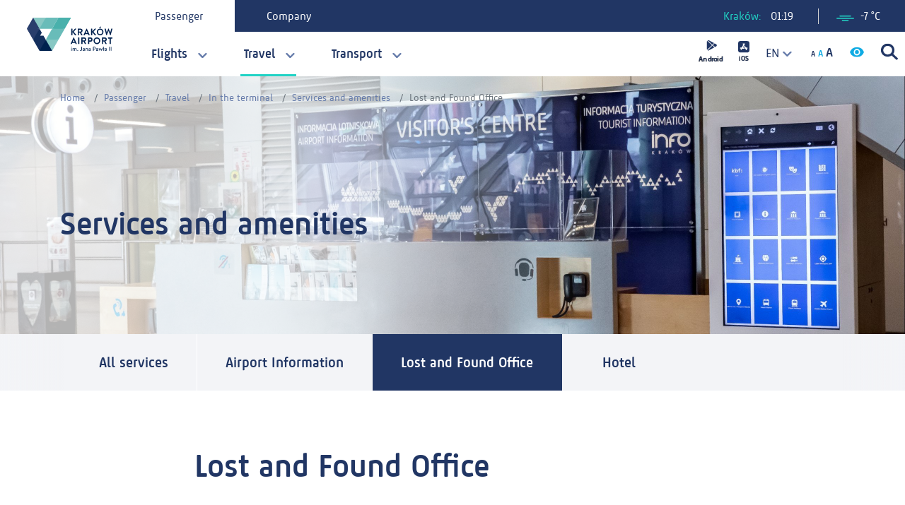

--- FILE ---
content_type: text/html; charset=UTF-8
request_url: https://krakowairport.pl/en/passenger/travel/in-the-terminal/services-and-amenities/lost-and-found-office
body_size: 25788
content:
<!DOCTYPE html>
<html lang="en">
    <head>
        <!-- Google Tag Manager -->
        <script>(function(w,d,s,l,i){w[l]=w[l]||[];w[l].push({'gtm.start':
                    new Date().getTime(),event:'gtm.js'});var f=d.getElementsByTagName(s)[0],
                j=d.createElement(s),dl=l!='dataLayer'?'&l='+l:'';j.async=true;j.src=
                'https://www.googletagmanager.com/gtm.js?id='+i+dl;f.parentNode.insertBefore(j,f);
            })(window,document,'script','dataLayer','GTM-K87N929');</script>
        <!-- End Google Tag Manager -->
        <title>Kraków Airport - Lost and Found Office</title>
<meta charset="utf-8">
<meta name="viewport" content="width=device-width, initial-scale=1">
<meta name="csrf-token" content="AZ2O7c3wyW7kTgEt00PurkrRic5YfKOvT6NIgQZu">
<meta name="description" content="">
<meta name="keywords" content="">
<meta name="robots" content="index, follow">
        <link rel="apple-touch-icon" sizes="180x180" href="/apple-touch-icon.png">
        <link rel="icon" type="image/png" sizes="32x32" href="/favicon-32x32.png">
        <link rel="icon" type="image/png" sizes="16x16" href="/favicon-16x16.png">
        <link rel="manifest" href="/site.webmanifest">
        <style >[wire\:loading], [wire\:loading\.delay], [wire\:loading\.inline-block], [wire\:loading\.inline], [wire\:loading\.block], [wire\:loading\.flex], [wire\:loading\.table], [wire\:loading\.grid] {display: none;}[wire\:loading\.delay\.shortest], [wire\:loading\.delay\.shorter], [wire\:loading\.delay\.short], [wire\:loading\.delay\.long], [wire\:loading\.delay\.longer], [wire\:loading\.delay\.longest] {display:none;}[wire\:offline] {display: none;}[wire\:dirty]:not(textarea):not(input):not(select) {display: none;}input:-webkit-autofill, select:-webkit-autofill, textarea:-webkit-autofill {animation-duration: 50000s;animation-name: livewireautofill;}@keyframes livewireautofill { from {} }</style>
        <link rel="stylesheet" href="/css/vendor.css" type="text/css" media="all">
        <link rel="stylesheet" href="/css/main.css" type="text/css" media="all">
        <link rel="stylesheet" href="/js/airportgame/TemplateData/style.css" type="text/css" media="all">
		<script src="https://www.google.com/recaptcha/api.js" async defer></script>
    </head>
    <body class="theme--default">
    <script>
        var $buoop = {
            required:{e:12,f:-3,o:-3,s:-1,c:-3},
            reminder:0,
            insecure:true,
            unsupported:true,
            api:2021.08,

            text:"<div class='container'><div class='row align-items-center justify-content-between'><div class='buorg-info'><strong>our web browser ({brow_name}) is out of date.</strong><br>In order to properly display this website and use it more safely and efficiently, we recommend updating your browser.</div><div class='buorg-buttons'><a{up_but}>update</a><a{ignore_but}>ignore</a></div></div></div>",

            text_in_pl:"<div class='container'><div class='row align-items-center  justify-content-between'><div class='buorg-info'><strong>Twoja przeglądarka ({brow_name}) jest nieaktualna.</strong><br>Aby poprawnie wyświetlić tę stronę oraz korzystać z niej bezpieczniej i sprawniej rekomendujemy wykonać aktualizację przeglądarki.</div><div class='buorg-buttons'><a{up_but}>Aktualizuj przeglądarkę</a><a{ignore_but}>Ignoruj</a></div></div></div>",
        };
        function $buo_f(){
        var e = document.createElement("script");
        e.src = "//browser-update.org/update.min.js";
        document.body.appendChild(e);
        };
        try {document.addEventListener("DOMContentLoaded", $buo_f,false)}
        catch(e){window.attachEvent("onload", $buo_f)}
    </script>

                <!-- 	NAVBAR -->
        <header class="site-header">
    <div class="site-header__wrapper">
        
					<div class="site-header__logo">
				<a href="/">
					<svg height="46.738" viewBox="0 0 121.406 46.738" width="121.406" xmlns="http://www.w3.org/2000/svg"><path d="m286.239 315.655 8.84 15.314a.466.466 0 0 0 .175.174l6.05-6.966 2.892-8.518-8.942-1.764z" fill="#142f5d" transform="translate(-277.335 -284.555)"/><path d="m365.419 290.874-8.976-15.551 9.51-1.641 8.445 1.64z" fill="#69bcb9" transform="translate(-320.604 -259.772)"/><path d="m295.277 252.974-6.186-6.968-2.752-8.519a.471.471 0 0 1 .223-.063.39.39 0 0 1 .047 0h17.645l-2.7 9.033z" fill="#88c8c4" transform="translate(-277.397 -237.424)"/><path d="m342.013 252.976-7.177-6.84-1.8-8.711h17.956z" fill="#69bcb9" transform="translate(-306.177 -237.425)"/><path d="m365.415 237.426 8.978 15.551h-17.956z" fill="#49b1ac" transform="translate(-320.601 -237.425)"/><path d="m342.018 277.959 6.525 6.717 2.451 8.833-9.416 1.662-8.54-1.662z" fill="#69bcb9" transform="translate(-306.179 -262.407)"/><path d="m318.614 237.426 8.978 15.55h-17.954z" fill="#69bcb9" transform="translate(-291.757 -237.425)"/><path d="m280.912 253.077h-17.88a.473.473 0 0 1 .048-.211l8.7-15.075a.391.391 0 0 1 .024-.041.463.463 0 0 1 .166-.162z" fill="#293e6c" transform="translate(-263.032 -237.527)"/><path d="m333.038 318.491 2.764 8.261 6.179 7.223a.479.479 0 0 0 .189-.2l8.823-15.28z" fill="#88c8c4" transform="translate(-306.179 -287.389)"/><path d="m318.674 318.491-8.941 15.484a.46.46 0 0 0 .206.063h17.456a.477.477 0 0 0 .223-.064z" fill="#00214e" transform="translate(-291.815 -287.389)"/><path d="m271.937 290.875-8.842-15.313a.474.474 0 0 1 -.063-.238l8.546-1.641 9.334 1.639-3.037 8.608z" fill="#293e6c" transform="translate(-263.032 -259.772)"/><path d="m388.814 252.977-6.626-6.969-2.353-8.582h17.12a.437.437 0 0 1 .045 0 .478.478 0 0 1 .381.237.469.469 0 0 1 .015.445s0 0 0 0l-.035.061z" fill="#49b1ac" transform="translate(-335.022 -237.425)"/><path d="m301.055 288.068a.475.475 0 0 0 -.424-.238l-4.572.005 2.293-3.952a.477.477 0 0 0 .007-.486l-3.14-5.441-8.978 15.551h17.959z" fill="#142f5d" transform="translate(-277.337 -262.406)"/><g fill="#00214e"><path d="m427.159 278.165a.314.314 0 0 1 .318-.319h1.165a.323.323 0 0 1 .317.319v3.575l3.336-3.76a.313.313 0 0 1 .251-.134h1.323a.281.281 0 0 1 .212.477l-3.455 3.891 3.707 4.435a.289.289 0 0 1 -.24.463h-1.441a.3.3 0 0 1 -.239-.092l-3.454-4.264v4.038a.322.322 0 0 1 -.317.318h-1.165a.313.313 0 0 1 -.318-.318z" transform="translate(-364.189 -262.338)"/><path d="m451.026 278.1a.252.252 0 0 1 .253-.251h3.783a2.867 2.867 0 0 1 2.885 2.846 2.921 2.921 0 0 1 -1.958 2.674l1.814 3.361a.251.251 0 0 1 -.225.384h-1.392a.228.228 0 0 1 -.211-.121l-1.761-3.507h-1.466v3.376a.262.262 0 0 1 -.252.252h-1.217a.253.253 0 0 1 -.253-.252zm3.892 3.972a1.348 1.348 0 0 0 1.31-1.351 1.315 1.315 0 0 0 -1.31-1.283h-2.158v2.633z" transform="translate(-378.899 -262.338)"/><path d="m472.61 286.556 4.113-8.906a.239.239 0 0 1 .227-.148h.13a.227.227 0 0 1 .226.148l4.078 8.906a.236.236 0 0 1 -.227.344h-1.152a.382.382 0 0 1 -.384-.265l-.648-1.428h-3.957l-.648 1.428a.4.4 0 0 1 -.386.265h-1.15a.232.232 0 0 1 -.223-.344m5.714-2.819-1.323-2.911h-.041l-1.3 2.912z" transform="translate(-392.185 -262.126)"/><path d="m500.28 278.165a.313.313 0 0 1 .315-.319h1.164a.323.323 0 0 1 .32.319v3.575l3.334-3.76a.321.321 0 0 1 .252-.134h1.323a.282.282 0 0 1 .213.477l-3.457 3.891 3.706 4.435a.289.289 0 0 1 -.238.463h-1.442a.29.29 0 0 1 -.238-.092l-3.453-4.264v4.038a.323.323 0 0 1 -.32.318h-1.159a.312.312 0 0 1 -.315-.318z" transform="translate(-409.256 -262.338)"/><path d="m526.376 272.793a4.765 4.765 0 1 1 -4.752 4.778 4.755 4.755 0 0 1 4.752-4.778m0 7.81a3.044 3.044 0 1 0 -3.032-3.032 3.049 3.049 0 0 0 3.032 3.032m-1.244-8.67-.238-.464a.2.2 0 0 1 .078-.249l2.17-1.3c.147-.1.28-.081.344.038l.372.688a.235.235 0 0 1 -.08.357l-2.315 1.02c-.187.078-.278.026-.33-.094" transform="translate(-422.412 -257.416)"/><path d="m550.4 277.953a.233.233 0 0 1 .241-.319h1.216a.271.271 0 0 1 .238.185l1.377 5.283h.053l2.1-5.452a.212.212 0 0 1 .223-.148h.241a.217.217 0 0 1 .225.148l2.118 5.452h.052l1.351-5.283a.275.275 0 0 1 .237-.185h1.218a.229.229 0 0 1 .236.319l-2.5 8.893a.254.254 0 0 1 -.238.185h-.212a.225.225 0 0 1 -.224-.147l-2.368-5.993h-.068l-2.341 5.993a.225.225 0 0 1 -.227.147h-.212a.254.254 0 0 1 -.237-.185z" transform="translate(-440.14 -262.125)"/><path d="m424.774 318.837 4.117-8.909a.232.232 0 0 1 .222-.145h.133a.222.222 0 0 1 .226.145l4.076 8.909a.231.231 0 0 1 -.225.341h-1.15a.382.382 0 0 1 -.386-.263l-.646-1.429h-3.959l-.648 1.429a.4.4 0 0 1 -.385.263h-1.149a.231.231 0 0 1 -.223-.341m5.718-2.82-1.326-2.91h-.037l-1.3 2.91z" transform="translate(-362.702 -282.022)"/><path d="m452.442 310.377a.261.261 0 0 1 .252-.252h1.232a.263.263 0 0 1 .252.252v8.763a.26.26 0 0 1 -.252.249h-1.232a.258.258 0 0 1 -.252-.249z" transform="translate(-379.772 -282.233)"/><path d="m464.547 310.377a.254.254 0 0 1 .254-.252h3.784a2.868 2.868 0 0 1 2.885 2.847 2.921 2.921 0 0 1 -1.96 2.674l1.814 3.362a.248.248 0 0 1 -.223.381h-1.393a.226.226 0 0 1 -.211-.117l-1.759-3.507h-1.469v3.375a.26.26 0 0 1 -.252.249h-1.217a.251.251 0 0 1 -.254-.249zm3.892 3.972a1.351 1.351 0 0 0 1.312-1.349 1.319 1.319 0 0 0 -1.313-1.284h-2.156v2.635z" transform="translate(-387.233 -282.233)"/><path d="m489.036 310.376a.252.252 0 0 1 .251-.252h3.113a2.952 2.952 0 1 1 .012 5.9h-1.656v3.111a.257.257 0 0 1 -.251.249h-1.218a.249.249 0 0 1 -.251-.249zm3.309 4.037a1.322 1.322 0 0 0 1.308-1.377 1.275 1.275 0 0 0 -1.308-1.283h-1.59v2.66z" transform="translate(-402.326 -282.232)"/><path d="m514.412 309.782a4.765 4.765 0 1 1 -4.753 4.779 4.755 4.755 0 0 1 4.753-4.779m0 7.809a3.044 3.044 0 1 0 -3.031-3.03 3.051 3.051 0 0 0 3.031 3.03" transform="translate(-415.037 -282.021)"/><path d="m540.63 310.377a.254.254 0 0 1 .254-.252h3.783a2.869 2.869 0 0 1 2.887 2.847 2.922 2.922 0 0 1 -1.962 2.674l1.815 3.362a.249.249 0 0 1 -.226.381h-1.39a.23.23 0 0 1 -.211-.117l-1.761-3.507h-1.469v3.375a.26.26 0 0 1 -.251.249h-1.216a.251.251 0 0 1 -.254-.249zm3.893 3.972a1.349 1.349 0 0 0 1.31-1.351 1.317 1.317 0 0 0 -1.31-1.284h-2.157v2.635z" transform="translate(-434.126 -282.233)"/><path d="m565.362 311.713h-2.023a.252.252 0 0 1 -.252-.253v-1.084a.252.252 0 0 1 .252-.252h5.78a.252.252 0 0 1 .253.252v1.084a.252.252 0 0 1 -.253.253h-2.019v7.425a.26.26 0 0 1 -.251.249h-1.23a.26.26 0 0 1 -.253-.249z" transform="translate(-447.967 -282.232)"/><path d="m426.87 345.067a.532.532 0 0 1 .528-.544.539.539 0 1 1 0 1.078.529.529 0 0 1 -.528-.535m.13 1.5a.18.18 0 0 1 .174-.176h.449a.189.189 0 0 1 .175.176v3.339a.183.183 0 0 1 -.175.175h-.449a.175.175 0 0 1 -.174-.175z" transform="translate(-364.011 -303.433)"/><path d="m432.517 349.443a.18.18 0 0 1 .173-.176h.185a.153.153 0 0 1 .162.114l.1.316a1.577 1.577 0 0 1 1.174-.51 1.265 1.265 0 0 1 1.127.584 1.759 1.759 0 0 1 1.245-.584c1.128 0 1.407.784 1.407 1.742v1.854a.171.171 0 0 1 -.177.175h-.446a.168.168 0 0 1 -.175-.175v-1.883c0-.592-.223-.95-.727-.95a1.147 1.147 0 0 0 -.887.432 3.47 3.47 0 0 1 .032.494v1.911a.177.177 0 0 1 -.169.175h-.456a.173.173 0 0 1 -.175-.175v-1.887c0-.6-.216-.95-.727-.95a.931.931 0 0 0 -.869.536v2.3a.182.182 0 0 1 -.177.175h-.448a.175.175 0 0 1 -.173-.175z" transform="translate(-367.492 -306.308)"/><path d="m450.249 356.126a.6.6 0 1 1 -.59.6.6.6 0 0 1 .59-.6" transform="translate(-378.057 -310.585)"/><path d="m459.289 349.33.288-.312a.155.155 0 0 1 .255.016.9.9 0 0 0 .656.344c.391 0 .806-.224.806-.927v-3.859a.152.152 0 0 1 .152-.151h.528a.154.154 0 0 1 .152.151v3.851a1.612 1.612 0 0 1 -2.853 1.087.167.167 0 0 1 .016-.2" transform="translate(-383.967 -303.382)"/><path d="m470.7 350.626a2.862 2.862 0 0 1 .744.112c.013-.583-.128-.847-.591-.847a3.8 3.8 0 0 0 -1.031.175.173.173 0 0 1 -.209-.152l-.071-.3a.166.166 0 0 1 .118-.216 3.949 3.949 0 0 1 1.271-.208c1.183 0 1.293.712 1.293 1.631v1.965a.183.183 0 0 1 -.175.175h-.264c-.073 0-.111-.032-.153-.128l-.087-.246a1.6 1.6 0 0 1 -1.133.462 1.138 1.138 0 0 1 -1.191-1.229c0-.679.526-1.19 1.478-1.19m-.119 1.765a1.144 1.144 0 0 0 .856-.447v-.615a1.72 1.72 0 0 0 -.671-.127c-.432 0-.761.224-.761.607a.539.539 0 0 0 .577.582" transform="translate(-390.112 -306.308)"/><path d="m480.186 349.443a.182.182 0 0 1 .176-.176h.192a.142.142 0 0 1 .153.114l.109.316a1.683 1.683 0 0 1 1.24-.51c1.125 0 1.429.784 1.429 1.742v1.854a.183.183 0 0 1 -.175.175h-.448a.178.178 0 0 1 -.175-.175v-1.883c0-.6-.247-.95-.726-.95a1.116 1.116 0 0 0 -.975.536v2.3c0 .12-.065.175-.216.175h-.407a.177.177 0 0 1 -.176-.175z" transform="translate(-396.872 -306.308)"/><path d="m492.652 350.626a2.848 2.848 0 0 1 .744.112c.016-.583-.128-.847-.591-.847a3.773 3.773 0 0 0 -1.03.175.172.172 0 0 1 -.209-.152l-.07-.3a.165.165 0 0 1 .119-.216 3.938 3.938 0 0 1 1.272-.208c1.18 0 1.294.712 1.294 1.631v1.965a.185.185 0 0 1 -.178.175h-.262c-.073 0-.112-.032-.152-.128l-.088-.246a1.6 1.6 0 0 1 -1.134.462 1.137 1.137 0 0 1 -1.19-1.229c0-.679.526-1.19 1.477-1.19m-.12 1.765a1.14 1.14 0 0 0 .855-.447v-.615a1.706 1.706 0 0 0 -.671-.127c-.433 0-.758.224-.758.607a.537.537 0 0 0 .574.582" transform="translate(-403.645 -306.308)"/><path d="m507.88 344.591a.153.153 0 0 1 .153-.151h1.82a1.782 1.782 0 1 1 .011 3.563h-1.164v1.878a.158.158 0 0 1 -.152.151h-.52a.152.152 0 0 1 -.153-.151zm1.959 2.629a.993.993 0 0 0 .984-1.023.956.956 0 0 0 -.984-.957h-1.139v1.98z" transform="translate(-413.941 -303.382)"/><path d="m520.516 350.626a2.828 2.828 0 0 1 .743.112c.017-.583-.13-.847-.59-.847a3.78 3.78 0 0 0 -1.03.175.171.171 0 0 1 -.208-.152l-.071-.3a.166.166 0 0 1 .119-.216 3.933 3.933 0 0 1 1.269-.208c1.182 0 1.3.712 1.3 1.631v1.965a.184.184 0 0 1 -.176.175h-.272c-.072 0-.113-.032-.15-.128l-.089-.246a1.607 1.607 0 0 1 -1.135.462 1.137 1.137 0 0 1 -1.19-1.229c0-.679.528-1.19 1.476-1.19m-.118 1.765a1.139 1.139 0 0 0 .853-.447v-.615a1.7 1.7 0 0 0 -.67-.127c-.432 0-.758.224-.758.607a.538.538 0 0 0 .576.582" transform="translate(-420.819 -306.308)"/><path d="m529.015 349.474a.132.132 0 0 1 .127-.206h.48a.161.161 0 0 1 .159.114l.608 2.115h.015l1-2.221a.167.167 0 0 1 .15-.088h.057a.155.155 0 0 1 .16.088l.99 2.23h.016l.591-2.124c.049-.114.185-.114.281-.114h.337c.125 0 .2.1.142.206l-1.054 3.477a.174.174 0 0 1 -.169.094h-.031a.175.175 0 0 1 -.16-.088l-1.127-2.507h-.016l-1.135 2.507a.143.143 0 0 1 -.144.088h-.047a.148.148 0 0 1 -.153-.094z" transform="translate(-426.954 -306.308)"/><path d="m544.182 347.517-.017.008-.3.175a.148.148 0 0 1 -.2-.057l-.039-.071a.156.156 0 0 1 .048-.208l.5-.289.017-.007v-2.453a.182.182 0 0 1 .176-.176h.446a.188.188 0 0 1 .177.176v1.989l.025-.016.565-.327a.16.16 0 0 1 .208.056l.041.08a.147.147 0 0 1 -.056.2l-.759.439-.025.017v2.8a.182.182 0 0 1 -.177.175h-.446a.177.177 0 0 1 -.176-.175z" transform="translate(-435.956 -303.382)"/><path d="m551.771 350.626a2.84 2.84 0 0 1 .744.112c.016-.583-.126-.847-.591-.847a3.807 3.807 0 0 0 -1.031.175c-.111.024-.18-.048-.207-.152l-.072-.3a.169.169 0 0 1 .12-.216 3.939 3.939 0 0 1 1.271-.208c1.182 0 1.293.712 1.293 1.631v1.965a.181.181 0 0 1 -.173.175h-.265c-.071 0-.112-.032-.151-.128l-.089-.246a1.6 1.6 0 0 1 -1.133.462 1.138 1.138 0 0 1 -1.191-1.229c0-.679.527-1.19 1.477-1.19m-.12 1.765a1.14 1.14 0 0 0 .855-.447v-.615a1.7 1.7 0 0 0 -.671-.127c-.431 0-.757.224-.757.607a.537.537 0 0 0 .573.582" transform="translate(-440.082 -306.308)"/><path d="m.395 0h.04a.4.4 0 0 1 .4.4v4.8a.395.395 0 0 1 -.395.395h-.045a.395.395 0 0 1 -.395-.395v-4.805a.395.395 0 0 1 .395-.395z" transform="translate(116.625 41.058)"/><path d="m.395 0h.04a.4.4 0 0 1 .4.4v4.8a.395.395 0 0 1 -.395.395h-.04a.4.4 0 0 1 -.4-.4v-4.8a.395.395 0 0 1 .395-.395z" transform="translate(119.026 41.058)"/></g></svg>				</a>
			</div>
		        
        <nav class="site-header__desktop-tabs">
            <div class="nav nav-tabs" id="nav-tab" role="tablist">
                                    <a class="nav-item nav-link active"
            id="nav-home-tab"
        data-toggle="tab"
    href="#nav-passenger"
    role="tab"
    aria-controls="nav-passenger"
    aria-selected="true"
>
    Passenger
</a>
                                    <a class="nav-item nav-link "
            id="nav-company-tab"
        data-toggle="tab"
    href="#nav-company"
    role="tab"
    aria-controls="nav-company"
    aria-selected="true"
>
    Company
</a>
                            </div>
        </nav>

        <div class="site-header__widget site-header__widget--desktop">
        <div wire:id="mMrcZgW9UQw3GsRv93yi" wire:initial-data="{&quot;fingerprint&quot;:{&quot;id&quot;:&quot;mMrcZgW9UQw3GsRv93yi&quot;,&quot;name&quot;:&quot;clock&quot;,&quot;locale&quot;:&quot;en&quot;,&quot;path&quot;:&quot;en\/passenger\/travel\/in-the-terminal\/services-and-amenities\/lost-and-found-office&quot;,&quot;method&quot;:&quot;GET&quot;},&quot;effects&quot;:{&quot;listeners&quot;:[]},&quot;serverMemo&quot;:{&quot;children&quot;:[],&quot;errors&quot;:[],&quot;htmlHash&quot;:&quot;0dd65a4c&quot;,&quot;data&quot;:[],&quot;dataMeta&quot;:[],&quot;checksum&quot;:&quot;9c90d02514fcfc6a3fb73dec0741724af0418ef04160bcb84325d56ca129d4e7&quot;}}" class="widget__time" wire:poll.60s>
    Kraków: <time>01:19</time>
</div>
<!-- Livewire Component wire-end:mMrcZgW9UQw3GsRv93yi -->    <div class="widget__weather">
    <a href="/en/weather">
        <svg xmlns="http://www.w3.org/2000/svg" width="24.518" height="8.748" viewBox="0 0 24.518 8.748">
  <g id="Group_7074" data-name="Group 7074" transform="translate(-684.404 -69.976)">
    <path id="Path_19131" data-name="Path 19131" d="M276.153,594.047a.83.83,0,1,0,0-1.661H261.728a.83.83,0,1,0,0,1.661Z" transform="translate(427.724 -522.41)" fill="current"/>
    <path id="Path_19132" data-name="Path 19132" d="M272.722,603.883a.83.83,0,0,0-.83-.83H249.034a.83.83,0,1,0,0,1.661h22.857A.83.83,0,0,0,272.722,603.883Z" transform="translate(436.2 -529.533)" fill="current"/>
    <path id="Path_19133" data-name="Path 19133" d="M271.728,613.72a.83.83,0,1,0,0,1.661h7.781a.83.83,0,1,0,0-1.661Z" transform="translate(421.045 -536.657)" fill="current"/>
  </g>
</svg>
        -7 °C
    </a>
</div>
 
</div>

<div class="site-header__assets site-header__assets--desktop">
<a style="margin-right: 15px; fill: #213664;" href="https://play.google.com/store/apps/details?id=pl.amistad.krakow_airport" target="_blank">
        <svg xmlns="http://www.w3.org/2000/svg" width="35.6" height="33.101" viewBox="0 0 40.6 38.101">
                            <g transform="translate(-975.2 -1038.396)">
                                <text transform="translate(975.5 1073.196)" stroke="#000" stroke-width="0.3" font-size="12" font-family="KrakowAirport-Bold, Krakow Airport" font-weight="700">
                                    <tspan x="0" y="0">Android</tspan>
                                </text>
                                <g transform="translate(988.5 1038.396)">
                                    <g transform="translate(1.069 0)">
                                        <path d="M50.4.271a2.153,2.153,0,0,0-2.1.005L56.029,7.4l2.6-2.6Z" transform="translate(-48.302 0)"></path>
                                    </g>
                                    <g transform="translate(0 1.006)">
                                        <path d="M16.311,30.365a1.976,1.976,0,0,0-.3,1.036V44.274a1.983,1.983,0,0,0,.277,1.01l7.77-7.77Z" transform="translate(-16.014 -30.365)"></path>
                                    </g>
                                    <g transform="translate(9.575 5.342)">
                                        <path d="M310.36,162.643l-2.476-1.366-2.782,2.781,3.41,3.145,1.85-1.021a2,2,0,0,0,0-3.539Z" transform="translate(-305.102 -161.277)"></path>
                                    </g>
                                    <g transform="translate(1.034 8.873)">
                                        <path d="M55.037,267.9l-7.791,7.791a2.148,2.148,0,0,0,2.137.02l8.836-4.877Z" transform="translate(-47.246 -267.901)"></path>
                                    </g>
                                </g>
                            </g>
                        </svg>    </a>
                       
    <a href="https://itunes.apple.com/th/app/krakow-airport/id1137117233?mt=8" style="fill: #213664;" target="_blank">
        <svg xmlns="http://www.w3.org/2000/svg" width="15.966" height="34.359" viewBox="0 0 20.966 39.359">
                            <g transform="translate(-804 -559.536)">
                                <g transform="translate(-181.5 -478.602)">
                                    <text transform="translate(986.5 1074.196)" stroke="#000" stroke-width="0.3" font-size="13" font-family="KrakowAirport-Bold, Krakow Airport" font-weight="700">
                                        <tspan x="0" y="0">iOS</tspan>
                                    </text>
                                </g>
                                <g transform="translate(804 559.536)">
                                    <path d="M16.666,0H4.3A4.3,4.3,0,0,0,0,4.3V16.666a4.3,4.3,0,0,0,4.3,4.3H16.666a4.3,4.3,0,0,0,4.3-4.3V4.3A4.3,4.3,0,0,0,16.666,0ZM6.456,16.155a1.024,1.024,0,0,1-1.773-1.024l.2-.349H7.248ZM4.525,13.964a1.024,1.024,0,0,1,0-2.047H6.539L9.3,7.132l-.749-1.3a1.025,1.025,0,0,1,.375-1.4h0a1.025,1.025,0,0,1,1.4.375l.158.273.158-.273a1.024,1.024,0,1,1,1.773,1.024L8.9,11.916h2.214L12.3,13.964Zm11.916,0h-.832l.674,1.168a1.024,1.024,0,1,1-1.773,1.024L10.956,10l1.182-2.047,2.289,3.965h2.014a1.024,1.024,0,0,1,0,2.047Z"></path>
                                </g>
                            </g>
                        </svg>    </a>
    <select name="language_menu" id="language_menu" >
    <option
        data-content="<img src='https://krakowairport.pl/images/pl-flag.png'/> Polski"
        data-localized="https://krakowairport.pl/pl/pasazer/podroz/w-terminalu/uslugi-i-udogodnienia/biuro-rzeczy-znalezionych/"
        value="pl"
        title="PL"
            >
        PL
    </option>
    <option
        data-content="<img src='https://krakowairport.pl/images/en-flag.png'/> English"
        data-localized="https://krakowairport.pl/en/passenger/travel/in-the-terminal/services-and-amenities/lost-and-found-office/"
        value="en"
        title="EN"
         selected     >
        EN
    </option>
</select>
    <button class="assets__text_increaser">
    <svg xmlns="http://www.w3.org/2000/svg" width="32" height="22" viewBox="0 0 32 22" aria-labelledby="increaseText">
        <title id="increaseText">Enlarge the font</title>
        <g transform="translate(0.456 -1)">
            <text transform="translate(-0.456 18)" fill="#1d2e5b" font-size="11" font-family="KrakowAirport-Bold, Krakow Airport" font-weight="700">
                <tspan x="0" y="0">A</tspan>
            </text>
            <text transform="translate(9.544 18)" fill="#0fabe3" font-size="13" font-family="KrakowAirport-Bold, Krakow Airport" font-weight="700">
                <tspan x="0" y="0">A</tspan>
            </text>
            <text transform="translate(20.544 18)" fill="#213664" font-size="18" font-family="KrakowAirport-Bold, Krakow Airport" font-weight="700">
                <tspan x="0" y="0">A</tspan>
            </text>
        </g>
    </svg>
</button>
    <button class="assets__contrast">
    <svg aria-labelledby="changeContrast" xmlns="http://www.w3.org/2000/svg" width="20.388" height="13.901" viewBox="0 0 20.388 13.901">
        <title id="changeContrast">Change the contrast</title>
        <g transform="translate(0 0)">
            <path d="M173.447,170.667a2.78,2.78,0,1,0,2.78,2.78A2.782,2.782,0,0,0,173.447,170.667Z" transform="translate(-163.253 -166.497)" fill="#0fabe3"></path>
            <path d="M10.194,74.667A10.96,10.96,0,0,0,0,81.617a10.951,10.951,0,0,0,20.388,0A10.955,10.955,0,0,0,10.194,74.667Zm0,11.584a4.634,4.634,0,1,1,4.634-4.634A4.635,4.635,0,0,1,10.194,86.251Z" transform="translate(0 -74.667)" fill="#0fabe3"></path>
        </g>
    </svg>
</button>
    <a class="assets__search" href="/en/search">
    <svg aria-labelledby="mainSearch" xmlns="http://www.w3.org/2000/svg" width="23.6" height="23.373" viewBox="0 0 23.6 23.373">
        <title id="mainSearch">Go to the search page</title>
        <g transform="translate(0)">
            <path d="M488.856,580.409l-6-6a9.447,9.447,0,1,0-2.2,2.259l5.969,5.972c.192.192.952.771,1.455.268l.488-.488.016-.017.036-.036.514-.513C489.669,581.32,489.048,580.6,488.856,580.409Zm-19.955-11.3a6.222,6.222,0,1,1,6.222,6.222A6.228,6.228,0,0,1,468.9,569.112Z" transform="translate(-465.746 -559.736)" fill="currentColor"></path>
        </g>
    </svg>
</a>
</div>

        <div class="tab-content tab-content--desktop" id="nav-tabContent">
                            <div class="tab-pane fade show active"
        id="nav-passenger"
        role="tabpanel"
        aria-labelledby="nav-passenger-tab"
    >
    <nav class="site-header__nav">
        <ul class="site-header__nav-tab-list">
                            <li>
                    <a href="#"
                                            >
                        Flights
                    </a>
                    <div class="site-header__nav-wrapper">
                        
                        <nav class="site-header__nav-col">
                            <ul class="site-header__nav-dropdown">
                                                                    <li>
                                                                                    <a href="/en/passenger/flights/destinations/departures"
                                                                                           >
                                                Departures
                                            </a>
                                                                            </li>
                                                                    <li>
                                                                                    <a href="/en/passenger/flights/destinations/arrivals"
                                                                                           >
                                                Arrivals
                                            </a>
                                                                            </li>
                                                                    <li>
                                                                                    <a href="/en/passenger/travel/pre-flight-check/passenger-path"
                                                                                           >
                                                Passenger path
                                            </a>
                                                                            </li>
                                                                    <li>
                                                                                    <a href="/en/passenger/travel/special-needs"
                                                                                           >
                                                Special needs
                                            </a>
                                                                            </li>
                                                                    <li>
                                                                                    <a href="/en/passenger/faq-en"
                                                                                           >
                                                FAQ
                                            </a>
                                                                            </li>
                                                                    <li>
                                                                                    <a href="https://krakowairport.pl/pl/ua-aviapoyizdka-z-krakova/pered-poyizdkoyu-ua"
                                                                                           >
                                                Авіапоїздка з Кракова
                                            </a>
                                                                            </li>
                                                            </ul>
                        </nav>
                        
                                                    <nav class="site-header__nav-col">
                                <p>Connections</p>
                                <ul class="site-header__nav-dropdown">
                                                                        <li>
                                                                                    <a href="/en/passenger/flights/destinations/arrivals"
                                                                                           >
                                                Arrivals
                                            </a>
                                                                            </li>
                                                                        <li>
                                                                                    <a href="/en/passenger/flights/destinations/departures"
                                                                                           >
                                                Departures
                                            </a>
                                                                            </li>
                                                                        <li>
                                                                                    <a href="/en/passenger/flights/destinations/regular-flights-schedule"
                                                                                           >
                                                Regular flights schedule
                                            </a>
                                                                            </li>
                                                                        <li>
                                                                                    <a href="/en/passenger/flights/destinations/airlines"
                                                                                           >
                                                Airlines
                                            </a>
                                                                            </li>
                                                                    </ul>
                            </nav>
                                                    <nav class="site-header__nav-col">
                                <p>Useful information</p>
                                <ul class="site-header__nav-dropdown">
                                                                        <li>
                                                                                    <a href="/en/passenger/flights/useful-information/special-procedures"
                                                                                           >
                                                Special procedures
                                            </a>
                                                                            </li>
                                                                        <li>
                                                                                    <a href="/en/passenger/flights/useful-information/krakow-airport-loyalty-en"
                                                                                           >
                                                Kraków Airport Loyalty
                                            </a>
                                                                            </li>
                                                                    </ul>
                            </nav>
                                                
                                                                                    <div class="site-header__nav-banner ">
                                                                                                                                        <p class="nav-banner__text">
        Download the <br> KRK Airport app
    </p>
<img class="lazy img-fluid" data-src="/images/krk_banner.jpg" alt="">
    <a class="nav-banner__link" href="https://play.google.com/store/apps/details?id=pl.amistad.krakow_airport&amp;hl=pl&quot;">
        <img class="lazy img-fluid"
             data-src="/images/google-play.png"
             alt="Google Play Button"
        >
    </a>
    <a class="nav-banner__link" href="https://apps.apple.com/pl/app/krak%C3%B3w-airport/id1137117233?l=pl">
        <img class="lazy img-fluid"
             data-src="/images/app-store.png"
             alt="App Store Button"
        >
    </a>
                                                                                                </div>
                                            </div>
                </li>
                            <li>
                    <a href="#"
                                                    class="hovered-sibling"
                                            >
                        Travel
                    </a>
                    <div class="site-header__nav-wrapper">
                        
                        <nav class="site-header__nav-col">
                            <ul class="site-header__nav-dropdown">
                                                                    <li>
                                                                                    <a href="/en/passenger/travel/before-travel/your-luggage"
                                                                                           >
                                                Luggage
                                            </a>
                                                                            </li>
                                                                    <li>
                                                                                    <a href="/en/passenger/travel/shopping/shops-en"
                                                                                           >
                                                Shops
                                            </a>
                                                                            </li>
                                                                    <li>
                                                                                    <a href="/en/passenger/travel/shopping/gastronomy"
                                                                                           >
                                                Gastronomy
                                            </a>
                                                                            </li>
                                                                    <li>
                                                                                    <a href="/en/passenger/travel/special-needs/prm-en"
                                                                                           >
                                                PRM
                                            </a>
                                                                            </li>
                                                                    <li>
                                                                                    <a href="/en/passenger/travel/vip-business-services-en/business-lounge-en"
                                                                                           >
                                                Business Lounge
                                            </a>
                                                                            </li>
                                                            </ul>
                        </nav>
                        
                                                    <nav class="site-header__nav-col">
                                <p>Before the trip</p>
                                <ul class="site-header__nav-dropdown">
                                                                        <li>
                                                                                    <a href="/en/passenger/travel/before-travel/your-luggage"
                                                                                           >
                                                Luggage
                                            </a>
                                                                            </li>
                                                                        <li>
                                                                                    <a href="/en/passenger/travel/pre-flight-check"
                                                                                           >
                                                Pre flight check
                                            </a>
                                                                            </li>
                                                                        <li>
                                                                                    <a href="/en/passenger/travel/special-needs"
                                                                                           >
                                                Special needs
                                            </a>
                                                                            </li>
                                                                    </ul>
                            </nav>
                                                    <nav class="site-header__nav-col">
                                <p>In the terminal</p>
                                <ul class="site-header__nav-dropdown">
                                                                        <li>
                                                                                    <a href="/en/passenger/travel/in-the-terminal/services-and-amenities"
                                               class="selected"                                            >
                                                Services and amenities
                                            </a>
                                                                            </li>
                                                                        <li>
                                                                                    <a href="/en/passenger/travel/shopping/shops-en"
                                                                                           >
                                                Shops
                                            </a>
                                                                            </li>
                                                                        <li>
                                                                                    <a href="/en/passenger/travel/vip-business-services-en"
                                                                                           >
                                                VIP &amp; Business Services
                                            </a>
                                                                            </li>
                                                                    </ul>
                            </nav>
                                                    <nav class="site-header__nav-col">
                                <p>Useful information</p>
                                <ul class="site-header__nav-dropdown">
                                                                        <li>
                                                                                    <a href="/en/passenger/travel/useful-information-en/terminal-plan"
                                                                                           >
                                                Terminal plan
                                            </a>
                                                                            </li>
                                                                        <li>
                                                                                    <a href="/en/passenger/important-phone-numbers"
                                                                                           >
                                                Important phone numbers
                                            </a>
                                                                            </li>
                                                                    </ul>
                            </nav>
                                                
                                                                                    <div class="site-header__nav-banner ">
                                                                                                                                                                                                                                        </div>
                                            </div>
                </li>
                            <li>
                    <a href="#"
                                            >
                        Transport
                    </a>
                    <div class="site-header__nav-wrapper">
                        
                        <nav class="site-header__nav-col">
                            <ul class="site-header__nav-dropdown">
                                                                    <li>
                                                                                    <a href="https://mplservices.pl/en/parking-lotnisko-balice/"
                                                                                           >
                                                Book a parking space
                                            </a>
                                                                            </li>
                                                                    <li>
                                                                                    <a href="/en/passenger/transport-en/rent-a-car"
                                                                                           >
                                                Rent a car
                                            </a>
                                                                            </li>
                                                                    <li>
                                                                                    <a href="https://mplservices.pl/en/taxi/#taxi_rezerwacje"
                                                                                           >
                                                Book Kraków Airport Taxi
                                            </a>
                                                                            </li>
                                                            </ul>
                        </nav>
                        
                                                    <nav class="site-header__nav-col">
                                <p>Drive</p>
                                <ul class="site-header__nav-dropdown">
                                                                        <li>
                                                                                    <a href="/en/passenger/transport-en/directions/from-to-krakow-airport"
                                                                                           >
                                                From/to Krakow Airport
                                            </a>
                                                                            </li>
                                                                        <li>
                                                                                    <a href="/en/passenger/transport-en/rent-a-car"
                                                                                           >
                                                Rent a car
                                            </a>
                                                                            </li>
                                                                    </ul>
                            </nav>
                                                    <nav class="site-header__nav-col">
                                <p>Useful information</p>
                                <ul class="site-header__nav-dropdown">
                                                                        <li>
                                                                                    <a href="/en/passenger/transport-en/useful-information-transport/airport-plan"
                                                                                           >
                                                Airport plan
                                            </a>
                                                                            </li>
                                                                        <li>
                                                                                    <a href="/en/passenger/important-phone-numbers"
                                                                                           >
                                                Important phone numbers
                                            </a>
                                                                            </li>
                                                                    </ul>
                            </nav>
                                                
                                                                                    <div class="site-header__nav-banner ">
                                                                                                                                        <p class="nav-banner__text">
        Download the <br> KRK Airport app
    </p>
<img class="lazy img-fluid" data-src="/images/krk_banner.jpg" alt="">
    <a class="nav-banner__link" href="https://play.google.com/store/apps/details?id=pl.amistad.krakow_airport&amp;hl=pl&quot;">
        <img class="lazy img-fluid"
             data-src="/images/google-play.png"
             alt="Google Play Button"
        >
    </a>
    <a class="nav-banner__link" href="https://apps.apple.com/pl/app/krak%C3%B3w-airport/id1137117233?l=pl">
        <img class="lazy img-fluid"
             data-src="/images/app-store.png"
             alt="App Store Button"
        >
    </a>
                                                                                                </div>
                                            </div>
                </li>
                    </ul>
    </nav>
</div>
                            <div class="tab-pane fade"
        id="nav-company"
        role="tabpanel"
        aria-labelledby="nav-company-tab"
    >
    <nav class="site-header__nav">
        <ul class="site-header__nav-tab-list">
                            <li>
                    <a href="#"
                                            >
                        Airport
                    </a>
                    <div class="site-header__nav-wrapper">
                        
                        <nav class="site-header__nav-col">
                            <ul class="site-header__nav-dropdown">
                                                                    <li>
                                                                                    <a href="/en/company/airport/corporation/about-us/mission-vision"
                                                                                           >
                                                Mission &amp; Vision
                                            </a>
                                                                            </li>
                                                                    <li>
                                                                                    <a href="/en/company/airport/corporation/investments/krk2036"
                                                                                           >
                                                #KRK2036
                                            </a>
                                                                            </li>
                                                                    <li>
                                                                                    <a href="/en/company/airport/about-airport/operational-information/inop-en"
                                                                                           >
                                                PDSZ
                                            </a>
                                                                            </li>
                                                                    <li>
                                                                                    <a href="/en/company/contact-airport"
                                                                                           >
                                                Contact
                                            </a>
                                                                            </li>
                                                            </ul>
                        </nav>
                        
                                                    <nav class="site-header__nav-col">
                                <p>Company</p>
                                <ul class="site-header__nav-dropdown">
                                                                        <li>
                                                                                    <a href="/en/company/airport/corporation/about-us"
                                                                                           >
                                                About us
                                            </a>
                                                                            </li>
                                                                        <li>
                                                                                    <a href="/en/company/airport/corporation/about-us/Sustainable-development"
                                                                                           >
                                                Corporate Social Responsibility
                                            </a>
                                                                            </li>
                                                                        <li>
                                                                                    <a href="/en/company/airport/corporation/career/job-offers"
                                                                                           >
                                                Career
                                            </a>
                                                                            </li>
                                                                        <li>
                                                                                    <a href="/en/company/aviation-education-centre"
                                                                                           >
                                                Aviation Education Center
                                            </a>
                                                                            </li>
                                                                        <li>
                                                                                    <a href="/en/company/airport/corporation/company-download"
                                                                                           >
                                                Download
                                            </a>
                                                                            </li>
                                                                    </ul>
                            </nav>
                                                    <nav class="site-header__nav-col">
                                <p>Investments</p>
                                <ul class="site-header__nav-dropdown">
                                                                        <li>
                                                                                    <a href="/en/company/airport/corporation/investments/krk2036"
                                                                                           >
                                                #KRK2036
                                            </a>
                                                                            </li>
                                                                        <li>
                                                                                    <a href="/en/company/airport/corporation/investments/planned-investments"
                                                                                           >
                                                Ongoing investments
                                            </a>
                                                                            </li>
                                                                        <li>
                                                                                    <a href="en"
                                                                                           >
                                                External funds
                                            </a>
                                                                            </li>
                                                                        <li>
                                                                                    <a href="/en/passenger/faq-en"
                                                                                           >
                                                FAQ
                                            </a>
                                                                            </li>
                                                                    </ul>
                            </nav>
                                                    <nav class="site-header__nav-col">
                                <p>Airport</p>
                                <ul class="site-header__nav-dropdown">
                                                                        <li>
                                                                                    <a href="/en/company/airport/about-airport/about"
                                                                                           >
                                                About airport
                                            </a>
                                                                            </li>
                                                                        <li>
                                                                                    <a href="/en/company/airport/about-airport/operational-information"
                                                                                           >
                                                Operational information
                                            </a>
                                                                            </li>
                                                                        <li>
                                                                                    <a href="/en/company/airport/about-airport/corporate-notam"
                                                                                           >
                                                Corporate notam
                                            </a>
                                                                            </li>
                                                                        <li>
                                                                                    <a href="/en/company/airport/about-airport/safety/threat-report-form"
                                                                                           >
                                                Security
                                            </a>
                                                                            </li>
                                                                    </ul>
                            </nav>
                                                
                                            </div>
                </li>
                            <li>
                    <a href="#"
                                            >
                        Business
                    </a>
                    <div class="site-header__nav-wrapper">
                        
                        <nav class="site-header__nav-col">
                            <ul class="site-header__nav-dropdown">
                                                                    <li>
                                                                                    <a href="/en/company/business/aviation-business/statistics"
                                                                                           >
                                                Statistics
                                            </a>
                                                                            </li>
                                                                    <li>
                                                                                    <a href="/en/company/business/non-aviation-services/advertising-opportunities/commercial-space"
                                                                                           >
                                                Commercial space
                                            </a>
                                                                            </li>
                                                                    <li>
                                                                                    <a href="/en/company/business/non-aviation-services/advertising-opportunities"
                                                                                           >
                                                Advertising opportunities
                                            </a>
                                                                            </li>
                                                                    <li>
                                                                                    <a href="/en/company/business/tenders/public-procurement"
                                                                                           >
                                                Public procurement
                                            </a>
                                                                            </li>
                                                            </ul>
                        </nav>
                        
                                                    <nav class="site-header__nav-col">
                                <p>Tenders</p>
                                <ul class="site-header__nav-dropdown">
                                                                        <li>
                                                                                    <a href="/en/company/business/tenders/public-procurement"
                                                                                           >
                                                Public procurement
                                            </a>
                                                                            </li>
                                                                        <li>
                                                                                    <a href="/en/company/business/tenders/regulations-en"
                                                                                           >
                                                Regulations
                                            </a>
                                                                            </li>
                                                                    </ul>
                            </nav>
                                                    <nav class="site-header__nav-col">
                                <p>Aviation services</p>
                                <ul class="site-header__nav-dropdown">
                                                                        <li>
                                                                                    <a href="/en/company/business/aviation-business/route-development-scheme"
                                                                                           >
                                                Route Development Scheme
                                            </a>
                                                                            </li>
                                                                        <li>
                                                                                    <a href="/en/company/business/aviation-business/fees/airport-fees"
                                                                                           >
                                                Fees
                                            </a>
                                                                            </li>
                                                                        <li>
                                                                                    <a href="/en/company/business/aviation-business/statistics"
                                                                                           >
                                                Statistics
                                            </a>
                                                                            </li>
                                                                        <li>
                                                                                    <a href="/en/company/business/aviation-business/cargo-en"
                                                                                           >
                                                Cargo
                                            </a>
                                                                            </li>
                                                                    </ul>
                            </nav>
                                                    <nav class="site-header__nav-col">
                                <p>Non-aviation services</p>
                                <ul class="site-header__nav-dropdown">
                                                                        <li>
                                                                                    <a href="/en/company/business/non-aviation-services/advertising-opportunities"
                                                                                           >
                                                Advertising opportunities
                                            </a>
                                                                            </li>
                                                                        <li>
                                                                                    <a href="/en/company/business/non-aviation-services/advertising-opportunities/commercial-space"
                                                                                           >
                                                Commercial space
                                            </a>
                                                                            </li>
                                                                    </ul>
                            </nav>
                                                
                                            </div>
                </li>
                    </ul>
    </nav>
</div>
                    </div>

        
        <div class="site-header__mobile">
            <div class="site-header__assets site-header__assets--mobile">
    <select name="language_menu_mb" id="language_menu_mb" >
    <option
        data-content="<img src='https://krakowairport.pl/images/pl-flag.png'/> Polski"
        data-localized="https://krakowairport.pl/pl/pasazer/podroz/w-terminalu/uslugi-i-udogodnienia/biuro-rzeczy-znalezionych/"
        value="pl"
        title="PL"
            >
        PL
    </option>
    <option
        data-content="<img src='https://krakowairport.pl/images/en-flag.png'/> English"
        data-localized="https://krakowairport.pl/en/passenger/travel/in-the-terminal/services-and-amenities/lost-and-found-office/"
        value="en"
        title="EN"
         selected     >
        EN
    </option>
</select>
    <a class="assets__search" href="/en/search">
    <svg aria-labelledby="mainSearch" xmlns="http://www.w3.org/2000/svg" width="23.6" height="23.373" viewBox="0 0 23.6 23.373">
        <title id="mainSearch">Go to the search page</title>
        <g transform="translate(0)">
            <path d="M488.856,580.409l-6-6a9.447,9.447,0,1,0-2.2,2.259l5.969,5.972c.192.192.952.771,1.455.268l.488-.488.016-.017.036-.036.514-.513C489.669,581.32,489.048,580.6,488.856,580.409Zm-19.955-11.3a6.222,6.222,0,1,1,6.222,6.222A6.228,6.228,0,0,1,468.9,569.112Z" transform="translate(-465.746 -559.736)" fill="currentColor"></path>
        </g>
    </svg>
</a>
</div>
<div class="mobilemenu-toogler">
    <button class="mobilemenu-toogler__btn mobilemenu-toogler__btn--burger">
        <span class="bar bar--top"></span>
        <span class="bar bar--middle"></span>
        <span class="bar bar--bottom"></span>
    </button>
</div>
<div class="site-header__mobile-menu">
    <div class="site-header__assets site-header__assets--mobile">
    <a class="app-mob" href="https://play.google.com/store/apps/details?id=pl.amistad.krakow_airport" style="fill: #213664;" target="_blank">
        <svg xmlns="http://www.w3.org/2000/svg" width="35.6" height="33.101" viewBox="0 0 40.6 38.101">
                            <g transform="translate(-975.2 -1038.396)">
                                <text transform="translate(975.5 1073.196)" stroke="#000" stroke-width="0.3" font-size="12" font-family="KrakowAirport-Bold, Krakow Airport" font-weight="700">
                                    <tspan x="0" y="0">Android</tspan>
                                </text>
                                <g transform="translate(988.5 1038.396)">
                                    <g transform="translate(1.069 0)">
                                        <path d="M50.4.271a2.153,2.153,0,0,0-2.1.005L56.029,7.4l2.6-2.6Z" transform="translate(-48.302 0)"></path>
                                    </g>
                                    <g transform="translate(0 1.006)">
                                        <path d="M16.311,30.365a1.976,1.976,0,0,0-.3,1.036V44.274a1.983,1.983,0,0,0,.277,1.01l7.77-7.77Z" transform="translate(-16.014 -30.365)"></path>
                                    </g>
                                    <g transform="translate(9.575 5.342)">
                                        <path d="M310.36,162.643l-2.476-1.366-2.782,2.781,3.41,3.145,1.85-1.021a2,2,0,0,0,0-3.539Z" transform="translate(-305.102 -161.277)"></path>
                                    </g>
                                    <g transform="translate(1.034 8.873)">
                                        <path d="M55.037,267.9l-7.791,7.791a2.148,2.148,0,0,0,2.137.02l8.836-4.877Z" transform="translate(-47.246 -267.901)"></path>
                                    </g>
                                </g>
                            </g>
                        </svg>    </a>
                       
    <a class="app-mob" href="https://itunes.apple.com/th/app/krakow-airport/id1137117233?mt=8" style="fill: #213664;" target="_blank">
        <svg xmlns="http://www.w3.org/2000/svg" width="15.966" height="34.359" viewBox="0 0 20.966 39.359">
                            <g transform="translate(-804 -559.536)">
                                <g transform="translate(-181.5 -478.602)">
                                    <text transform="translate(986.5 1074.196)" stroke="#000" stroke-width="0.3" font-size="13" font-family="KrakowAirport-Bold, Krakow Airport" font-weight="700">
                                        <tspan x="0" y="0">iOS</tspan>
                                    </text>
                                </g>
                                <g transform="translate(804 559.536)">
                                    <path d="M16.666,0H4.3A4.3,4.3,0,0,0,0,4.3V16.666a4.3,4.3,0,0,0,4.3,4.3H16.666a4.3,4.3,0,0,0,4.3-4.3V4.3A4.3,4.3,0,0,0,16.666,0ZM6.456,16.155a1.024,1.024,0,0,1-1.773-1.024l.2-.349H7.248ZM4.525,13.964a1.024,1.024,0,0,1,0-2.047H6.539L9.3,7.132l-.749-1.3a1.025,1.025,0,0,1,.375-1.4h0a1.025,1.025,0,0,1,1.4.375l.158.273.158-.273a1.024,1.024,0,1,1,1.773,1.024L8.9,11.916h2.214L12.3,13.964Zm11.916,0h-.832l.674,1.168a1.024,1.024,0,1,1-1.773,1.024L10.956,10l1.182-2.047,2.289,3.965h2.014a1.024,1.024,0,0,1,0,2.047Z"></path>
                                </g>
                            </g>
                        </svg>    </a>
        <button class="assets__text_increaser">
    <svg xmlns="http://www.w3.org/2000/svg" width="32" height="22" viewBox="0 0 32 22" aria-labelledby="increaseText">
        <title id="increaseText">Enlarge the font</title>
        <g transform="translate(0.456 -1)">
            <text transform="translate(-0.456 18)" fill="#1d2e5b" font-size="11" font-family="KrakowAirport-Bold, Krakow Airport" font-weight="700">
                <tspan x="0" y="0">A</tspan>
            </text>
            <text transform="translate(9.544 18)" fill="#0fabe3" font-size="13" font-family="KrakowAirport-Bold, Krakow Airport" font-weight="700">
                <tspan x="0" y="0">A</tspan>
            </text>
            <text transform="translate(20.544 18)" fill="#213664" font-size="18" font-family="KrakowAirport-Bold, Krakow Airport" font-weight="700">
                <tspan x="0" y="0">A</tspan>
            </text>
        </g>
    </svg>
</button>
        <button class="assets__contrast">
    <svg aria-labelledby="changeContrast" xmlns="http://www.w3.org/2000/svg" width="20.388" height="13.901" viewBox="0 0 20.388 13.901">
        <title id="changeContrast">Change the contrast</title>
        <g transform="translate(0 0)">
            <path d="M173.447,170.667a2.78,2.78,0,1,0,2.78,2.78A2.782,2.782,0,0,0,173.447,170.667Z" transform="translate(-163.253 -166.497)" fill="#0fabe3"></path>
            <path d="M10.194,74.667A10.96,10.96,0,0,0,0,81.617a10.951,10.951,0,0,0,20.388,0A10.955,10.955,0,0,0,10.194,74.667Zm0,11.584a4.634,4.634,0,1,1,4.634-4.634A4.635,4.635,0,0,1,10.194,86.251Z" transform="translate(0 -74.667)" fill="#0fabe3"></path>
        </g>
    </svg>
</button>
    </div>
    <div class="site-header__widget">
                <div wire:id="eU3YxNqX6HjxBvQtWyUv" wire:initial-data="{&quot;fingerprint&quot;:{&quot;id&quot;:&quot;eU3YxNqX6HjxBvQtWyUv&quot;,&quot;name&quot;:&quot;clock&quot;,&quot;locale&quot;:&quot;en&quot;,&quot;path&quot;:&quot;en\/passenger\/travel\/in-the-terminal\/services-and-amenities\/lost-and-found-office&quot;,&quot;method&quot;:&quot;GET&quot;},&quot;effects&quot;:{&quot;listeners&quot;:[]},&quot;serverMemo&quot;:{&quot;children&quot;:[],&quot;errors&quot;:[],&quot;htmlHash&quot;:&quot;0dd65a4c&quot;,&quot;data&quot;:[],&quot;dataMeta&quot;:[],&quot;checksum&quot;:&quot;cc01f93c039537d2e2a5173c15ffb79ab590f8437a0185a1925536e9a6439c06&quot;}}" class="widget__time" wire:poll.60s>
    Kraków: <time>01:19</time>
</div>
<!-- Livewire Component wire-end:eU3YxNqX6HjxBvQtWyUv -->        <div class="widget__weather">
    <a href="/en/weather">
        <svg xmlns="http://www.w3.org/2000/svg" width="24.518" height="8.748" viewBox="0 0 24.518 8.748">
  <g id="Group_7074" data-name="Group 7074" transform="translate(-684.404 -69.976)">
    <path id="Path_19131" data-name="Path 19131" d="M276.153,594.047a.83.83,0,1,0,0-1.661H261.728a.83.83,0,1,0,0,1.661Z" transform="translate(427.724 -522.41)" fill="current"/>
    <path id="Path_19132" data-name="Path 19132" d="M272.722,603.883a.83.83,0,0,0-.83-.83H249.034a.83.83,0,1,0,0,1.661h22.857A.83.83,0,0,0,272.722,603.883Z" transform="translate(436.2 -529.533)" fill="current"/>
    <path id="Path_19133" data-name="Path 19133" d="M271.728,613.72a.83.83,0,1,0,0,1.661h7.781a.83.83,0,1,0,0-1.661Z" transform="translate(421.045 -536.657)" fill="current"/>
  </g>
</svg>
        -7 °C
    </a>
</div>
    </div>

                <div class="mobile-menu__wrapper">
                    <div class="mobile-menu__titles">
                        <button class="mobile__back">Wróć</button>
                        <a href="#" class="mobile__menu-header"></a>
                    </div>
                                            <nav class="mobile-menu__nav">
                            <p class="mobile-menu__nav-title">
    Passenger
</p>
<ul class="mobile-menu__nav-list">
            <li>
            <a href="#" class="mobile_menu__toggle-dropdown">Flights</a>
            <div class="mobile-menu__nav-dropdown">
                <div class="nav-dropdown__box">
                    <ul class="nav-dropdown__box-list">
                                                    <li>
                                                                    <a href="/en/passenger/flights/destinations/departures"
                                                                           >
                                        Departures
                                    </a>
                                                            </li>
                                                    <li>
                                                                    <a href="/en/passenger/flights/destinations/arrivals"
                                                                           >
                                        Arrivals
                                    </a>
                                                            </li>
                                                    <li>
                                                                    <a href="/en/passenger/travel/pre-flight-check/passenger-path"
                                                                           >
                                        Passenger path
                                    </a>
                                                            </li>
                                                    <li>
                                                                    <a href="/en/passenger/travel/special-needs"
                                                                           >
                                        Special needs
                                    </a>
                                                            </li>
                                                    <li>
                                                                    <a href="/en/passenger/faq-en"
                                                                           >
                                        FAQ
                                    </a>
                                                            </li>
                                                    <li>
                                                                    <a href="https://krakowairport.pl/pl/ua-aviapoyizdka-z-krakova/pered-poyizdkoyu-ua"
                                                                           >
                                        Авіапоїздка з Кракова
                                    </a>
                                                            </li>
                                            </ul>
                </div>
                                    <div class="nav-dropdown__box">
                        <p class="mobile-menu__nav-title">Connections</p>
                        <ul class="nav-dropdown__box-list">
                                                        <li>
                                                                    <a href="/en/passenger/flights/destinations/arrivals"
                                                                           >
                                        Arrivals
                                    </a>
                                                            </li>
                                                        <li>
                                                                    <a href="/en/passenger/flights/destinations/departures"
                                                                           >
                                        Departures
                                    </a>
                                                            </li>
                                                        <li>
                                                                    <a href="/en/passenger/flights/destinations/regular-flights-schedule"
                                                                           >
                                        Regular flights schedule
                                    </a>
                                                            </li>
                                                        <li>
                                                                    <a href="/en/passenger/flights/destinations/airlines"
                                                                           >
                                        Airlines
                                    </a>
                                                            </li>
                                                    </ul>
                    </div>
                                    <div class="nav-dropdown__box">
                        <p class="mobile-menu__nav-title">Useful information</p>
                        <ul class="nav-dropdown__box-list">
                                                        <li>
                                                                    <a href="/en/passenger/flights/useful-information/special-procedures"
                                                                           >
                                        Special procedures
                                    </a>
                                                            </li>
                                                        <li>
                                                                    <a href="/en/passenger/flights/useful-information/krakow-airport-loyalty-en"
                                                                           >
                                        Kraków Airport Loyalty
                                    </a>
                                                            </li>
                                                    </ul>
                    </div>
                                                    <div class="site-header__nav-banner">
                                                                                    <p class="nav-banner__text">
        Download the <br> KRK Airport app
    </p>
<img class="lazy img-fluid" data-src="/images/krk_banner.jpg" alt="">
    <a class="nav-banner__link" href="https://play.google.com/store/apps/details?id=pl.amistad.krakow_airport&amp;hl=pl&quot;">
        <img class="lazy img-fluid"
             data-src="/images/google-play.png"
             alt="Google Play Button"
        >
    </a>
    <a class="nav-banner__link" href="https://apps.apple.com/pl/app/krak%C3%B3w-airport/id1137117233?l=pl">
        <img class="lazy img-fluid"
             data-src="/images/app-store.png"
             alt="App Store Button"
        >
    </a>
                                                                        </div>
                            </div>
        </li>
            <li>
            <a href="#" class="mobile_menu__toggle-dropdown">Travel</a>
            <div class="mobile-menu__nav-dropdown">
                <div class="nav-dropdown__box">
                    <ul class="nav-dropdown__box-list">
                                                    <li>
                                                                    <a href="/en/passenger/travel/before-travel/your-luggage"
                                                                           >
                                        Luggage
                                    </a>
                                                            </li>
                                                    <li>
                                                                    <a href="/en/passenger/travel/shopping/shops-en"
                                                                           >
                                        Shops
                                    </a>
                                                            </li>
                                                    <li>
                                                                    <a href="/en/passenger/travel/shopping/gastronomy"
                                                                           >
                                        Gastronomy
                                    </a>
                                                            </li>
                                                    <li>
                                                                    <a href="/en/passenger/travel/special-needs/prm-en"
                                                                           >
                                        PRM
                                    </a>
                                                            </li>
                                                    <li>
                                                                    <a href="/en/passenger/travel/vip-business-services-en/business-lounge-en"
                                                                           >
                                        Business Lounge
                                    </a>
                                                            </li>
                                            </ul>
                </div>
                                    <div class="nav-dropdown__box">
                        <p class="mobile-menu__nav-title">Before the trip</p>
                        <ul class="nav-dropdown__box-list">
                                                        <li>
                                                                    <a href="/en/passenger/travel/before-travel/your-luggage"
                                                                           >
                                        Luggage
                                    </a>
                                                            </li>
                                                        <li>
                                                                    <a href="/en/passenger/travel/pre-flight-check"
                                                                           >
                                        Pre flight check
                                    </a>
                                                            </li>
                                                        <li>
                                                                    <a href="/en/passenger/travel/special-needs"
                                                                           >
                                        Special needs
                                    </a>
                                                            </li>
                                                    </ul>
                    </div>
                                    <div class="nav-dropdown__box">
                        <p class="mobile-menu__nav-title">In the terminal</p>
                        <ul class="nav-dropdown__box-list">
                                                        <li>
                                                                    <a href="/en/passenger/travel/in-the-terminal/services-and-amenities"
                                       class="selected"                                    >
                                        Services and amenities
                                    </a>
                                                            </li>
                                                        <li>
                                                                    <a href="/en/passenger/travel/shopping/shops-en"
                                                                           >
                                        Shops
                                    </a>
                                                            </li>
                                                        <li>
                                                                    <a href="/en/passenger/travel/vip-business-services-en"
                                                                           >
                                        VIP &amp; Business Services
                                    </a>
                                                            </li>
                                                    </ul>
                    </div>
                                    <div class="nav-dropdown__box">
                        <p class="mobile-menu__nav-title">Useful information</p>
                        <ul class="nav-dropdown__box-list">
                                                        <li>
                                                                    <a href="/en/passenger/travel/useful-information-en/terminal-plan"
                                                                           >
                                        Terminal plan
                                    </a>
                                                            </li>
                                                        <li>
                                                                    <a href="/en/passenger/important-phone-numbers"
                                                                           >
                                        Important phone numbers
                                    </a>
                                                            </li>
                                                    </ul>
                    </div>
                                                    <div class="site-header__nav-banner">
                                                                                                                                                            </div>
                            </div>
        </li>
            <li>
            <a href="#" class="mobile_menu__toggle-dropdown">Transport</a>
            <div class="mobile-menu__nav-dropdown">
                <div class="nav-dropdown__box">
                    <ul class="nav-dropdown__box-list">
                                                    <li>
                                                                    <a href="https://mplservices.pl/en/parking-lotnisko-balice/"
                                                                           >
                                        Book a parking space
                                    </a>
                                                            </li>
                                                    <li>
                                                                    <a href="/en/passenger/transport-en/rent-a-car"
                                                                           >
                                        Rent a car
                                    </a>
                                                            </li>
                                                    <li>
                                                                    <a href="https://mplservices.pl/en/taxi/#taxi_rezerwacje"
                                                                           >
                                        Book Kraków Airport Taxi
                                    </a>
                                                            </li>
                                            </ul>
                </div>
                                    <div class="nav-dropdown__box">
                        <p class="mobile-menu__nav-title">Drive</p>
                        <ul class="nav-dropdown__box-list">
                                                        <li>
                                                                    <a href="/en/passenger/transport-en/directions/from-to-krakow-airport"
                                                                           >
                                        From/to Krakow Airport
                                    </a>
                                                            </li>
                                                        <li>
                                                                    <a href="/en/passenger/transport-en/rent-a-car"
                                                                           >
                                        Rent a car
                                    </a>
                                                            </li>
                                                    </ul>
                    </div>
                                    <div class="nav-dropdown__box">
                        <p class="mobile-menu__nav-title">Useful information</p>
                        <ul class="nav-dropdown__box-list">
                                                        <li>
                                                                    <a href="/en/passenger/transport-en/useful-information-transport/airport-plan"
                                                                           >
                                        Airport plan
                                    </a>
                                                            </li>
                                                        <li>
                                                                    <a href="/en/passenger/important-phone-numbers"
                                                                           >
                                        Important phone numbers
                                    </a>
                                                            </li>
                                                    </ul>
                    </div>
                                                    <div class="site-header__nav-banner">
                                                                                    <p class="nav-banner__text">
        Download the <br> KRK Airport app
    </p>
<img class="lazy img-fluid" data-src="/images/krk_banner.jpg" alt="">
    <a class="nav-banner__link" href="https://play.google.com/store/apps/details?id=pl.amistad.krakow_airport&amp;hl=pl&quot;">
        <img class="lazy img-fluid"
             data-src="/images/google-play.png"
             alt="Google Play Button"
        >
    </a>
    <a class="nav-banner__link" href="https://apps.apple.com/pl/app/krak%C3%B3w-airport/id1137117233?l=pl">
        <img class="lazy img-fluid"
             data-src="/images/app-store.png"
             alt="App Store Button"
        >
    </a>
                                                                        </div>
                            </div>
        </li>
    </ul>
                        </nav>
                                            <nav class="mobile-menu__nav">
                            <p class="mobile-menu__nav-title">
    Company
</p>
<ul class="mobile-menu__nav-list">
            <li>
            <a href="#" class="mobile_menu__toggle-dropdown">Airport</a>
            <div class="mobile-menu__nav-dropdown">
                <div class="nav-dropdown__box">
                    <ul class="nav-dropdown__box-list">
                                                    <li>
                                                                    <a href="/en/company/airport/corporation/about-us/mission-vision"
                                                                           >
                                        Mission &amp; Vision
                                    </a>
                                                            </li>
                                                    <li>
                                                                    <a href="/en/company/airport/corporation/investments/krk2036"
                                                                           >
                                        #KRK2036
                                    </a>
                                                            </li>
                                                    <li>
                                                                    <a href="/en/company/airport/about-airport/operational-information/inop-en"
                                                                           >
                                        PDSZ
                                    </a>
                                                            </li>
                                                    <li>
                                                                    <a href="/en/company/contact-airport"
                                                                           >
                                        Contact
                                    </a>
                                                            </li>
                                            </ul>
                </div>
                                    <div class="nav-dropdown__box">
                        <p class="mobile-menu__nav-title">Company</p>
                        <ul class="nav-dropdown__box-list">
                                                        <li>
                                                                    <a href="/en/company/airport/corporation/about-us"
                                                                           >
                                        About us
                                    </a>
                                                            </li>
                                                        <li>
                                                                    <a href="/en/company/airport/corporation/about-us/Sustainable-development"
                                                                           >
                                        Corporate Social Responsibility
                                    </a>
                                                            </li>
                                                        <li>
                                                                    <a href="/en/company/airport/corporation/career/job-offers"
                                                                           >
                                        Career
                                    </a>
                                                            </li>
                                                        <li>
                                                                    <a href="/en/company/aviation-education-centre"
                                                                           >
                                        Aviation Education Center
                                    </a>
                                                            </li>
                                                        <li>
                                                                    <a href="/en/company/airport/corporation/company-download"
                                                                           >
                                        Download
                                    </a>
                                                            </li>
                                                    </ul>
                    </div>
                                    <div class="nav-dropdown__box">
                        <p class="mobile-menu__nav-title">Investments</p>
                        <ul class="nav-dropdown__box-list">
                                                        <li>
                                                                    <a href="/en/company/airport/corporation/investments/krk2036"
                                                                           >
                                        #KRK2036
                                    </a>
                                                            </li>
                                                        <li>
                                                                    <a href="/en/company/airport/corporation/investments/planned-investments"
                                                                           >
                                        Ongoing investments
                                    </a>
                                                            </li>
                                                        <li>
                                                                    <a href="en"
                                                                           >
                                        External funds
                                    </a>
                                                            </li>
                                                        <li>
                                                                    <a href="/en/passenger/faq-en"
                                                                           >
                                        FAQ
                                    </a>
                                                            </li>
                                                    </ul>
                    </div>
                                    <div class="nav-dropdown__box">
                        <p class="mobile-menu__nav-title">Airport</p>
                        <ul class="nav-dropdown__box-list">
                                                        <li>
                                                                    <a href="/en/company/airport/about-airport/about"
                                                                           >
                                        About airport
                                    </a>
                                                            </li>
                                                        <li>
                                                                    <a href="/en/company/airport/about-airport/operational-information"
                                                                           >
                                        Operational information
                                    </a>
                                                            </li>
                                                        <li>
                                                                    <a href="/en/company/airport/about-airport/corporate-notam"
                                                                           >
                                        Corporate notam
                                    </a>
                                                            </li>
                                                        <li>
                                                                    <a href="/en/company/airport/about-airport/safety/threat-report-form"
                                                                           >
                                        Security
                                    </a>
                                                            </li>
                                                    </ul>
                    </div>
                                            </div>
        </li>
            <li>
            <a href="#" class="mobile_menu__toggle-dropdown">Business</a>
            <div class="mobile-menu__nav-dropdown">
                <div class="nav-dropdown__box">
                    <ul class="nav-dropdown__box-list">
                                                    <li>
                                                                    <a href="/en/company/business/aviation-business/statistics"
                                                                           >
                                        Statistics
                                    </a>
                                                            </li>
                                                    <li>
                                                                    <a href="/en/company/business/non-aviation-services/advertising-opportunities/commercial-space"
                                                                           >
                                        Commercial space
                                    </a>
                                                            </li>
                                                    <li>
                                                                    <a href="/en/company/business/non-aviation-services/advertising-opportunities"
                                                                           >
                                        Advertising opportunities
                                    </a>
                                                            </li>
                                                    <li>
                                                                    <a href="/en/company/business/tenders/public-procurement"
                                                                           >
                                        Public procurement
                                    </a>
                                                            </li>
                                            </ul>
                </div>
                                    <div class="nav-dropdown__box">
                        <p class="mobile-menu__nav-title">Tenders</p>
                        <ul class="nav-dropdown__box-list">
                                                        <li>
                                                                    <a href="/en/company/business/tenders/public-procurement"
                                                                           >
                                        Public procurement
                                    </a>
                                                            </li>
                                                        <li>
                                                                    <a href="/en/company/business/tenders/regulations-en"
                                                                           >
                                        Regulations
                                    </a>
                                                            </li>
                                                    </ul>
                    </div>
                                    <div class="nav-dropdown__box">
                        <p class="mobile-menu__nav-title">Aviation services</p>
                        <ul class="nav-dropdown__box-list">
                                                        <li>
                                                                    <a href="/en/company/business/aviation-business/route-development-scheme"
                                                                           >
                                        Route Development Scheme
                                    </a>
                                                            </li>
                                                        <li>
                                                                    <a href="/en/company/business/aviation-business/fees/airport-fees"
                                                                           >
                                        Fees
                                    </a>
                                                            </li>
                                                        <li>
                                                                    <a href="/en/company/business/aviation-business/statistics"
                                                                           >
                                        Statistics
                                    </a>
                                                            </li>
                                                        <li>
                                                                    <a href="/en/company/business/aviation-business/cargo-en"
                                                                           >
                                        Cargo
                                    </a>
                                                            </li>
                                                    </ul>
                    </div>
                                    <div class="nav-dropdown__box">
                        <p class="mobile-menu__nav-title">Non-aviation services</p>
                        <ul class="nav-dropdown__box-list">
                                                        <li>
                                                                    <a href="/en/company/business/non-aviation-services/advertising-opportunities"
                                                                           >
                                        Advertising opportunities
                                    </a>
                                                            </li>
                                                        <li>
                                                                    <a href="/en/company/business/non-aviation-services/advertising-opportunities/commercial-space"
                                                                           >
                                        Commercial space
                                    </a>
                                                            </li>
                                                    </ul>
                    </div>
                                            </div>
        </li>
    </ul>
                        </nav>
                                    </div>
            </div>
        </div> <!-- mobile navbar -->
    </div>
</header>
        <!--    //NAVBAR -->
        <style type="text/css">
        @media  screen and (min-width:1200px) {
            main {
                margin-top:108px;
            }
        }
        </style>
        <main>
                                                                                                                                                                                                                                        <section class="hero-banner padding_zero_top padding_zero_bottom" >
            <div class="hero-banner__wrapper image--gradient">
            <picture>
                            <source media="(max-width:767.98px)" srcset="https://krakowairport.pl/storage/crop/udogodnienia-img-3411-1615208972EcXA6-crop767730-1-1-767.jpg 767w">
                                        <source media="(min-width:768px)" srcset="https://krakowairport.pl/storage/crop/udogodnienia-img-3411-1615208972EcXA6-crop2560730-1-1-2560.jpg 2560w">
                <img src="https://krakowairport.pl/storage/crop/udogodnienia-img-3411-1615208972EcXA6-crop2560730-1-1-2560.jpg" class="img-fluid" alt=""  >
                    </picture>
        <div class="hero-banner__content">
        <div class="container">
            <div class="row"> <!--if centered then add class: "justify-content-center text-center" -->
                <div class="col-12 hero-banner__content-breadcrumbs">
                    <div class="breadcrumbs animate animate--opacity">
        <ol>
                                                <li class="breadcrumb-item"><a href="https://krakowairport.pl/en">Home</a></li>
                                                                <li class="breadcrumb-item"><a href="https://krakowairport.pl/en/passenger/">Passenger </a></li>
                                                                <li class="breadcrumb-item"><a href="https://krakowairport.pl/en/passenger/travel/">Travel </a></li>
                                                                <li class="breadcrumb-item"><a href="https://krakowairport.pl/en/passenger/travel/in-the-terminal/">In the terminal </a></li>
                                                                <li class="breadcrumb-item"><a href="https://krakowairport.pl/en/passenger/travel/in-the-terminal/services-and-amenities/">Services and amenities </a></li>
                                                                <li class="breadcrumb-item active">Lost and Found Office </li>
                                    </ol>
    </div>
                </div>
                <div class="col-12 hero-banner__content-text">
                    <span class='h1'>Services and amenities</h1></span>
                                                        </div>
            </div>
        </div>
    </div>
</div>
    </section>
                                                                                                                    <nav id="menu" class="section-menu margin_zero_top margin_big_bottom" >
    <ul class="section-menu__list">
                                <li>
                <a class="" href="/en/passenger/travel/in-the-terminal/services-and-amenities/all-services" >
    All services
    
</a>
    </li>
    <li>
                <a class="" href="/en/passenger/travel/in-the-terminal/services-and-amenities/airport-information-en" >
    Airport Information
    
</a>
    </li>
    <li>
                <a class="active" href="/en/passenger/travel/in-the-terminal/services-and-amenities/lost-and-found-office" >
    Lost and Found Office
    
</a>
    </li>
    <li>
                <a class="" href="/en/passenger/travel/in-the-terminal/services-and-amenities/hotel-2" >
    Hotel
    
</a>
    </li>
            </ul>
    <button class="section-menu__next">
        <span class="sr-only">Next</span>
    </button>
    <button class="section-menu__prev">
        <span class="sr-only">Previous</span>
    </button>
</nav>
                                                                                                                    <div class="section-text padding_zero_top padding_small_bottom " >
        <div class="container">
            <div class="row justify-content-center">
                <div class="col-lg-8 col-md-10">
                    <div class="text__content">
                        <h1>Lost and Found Office</h1>

<p>Lost & Found Office is located in passenger terminal, level +1 (next to the Security Check Point)</p>

<p data-placeholder="Tłumaczenie" dir="ltr" id="tw-target-text">The office is open 7 days a week:</p>

<ul dir="ltr">
	<li data-placeholder="Tłumaczenie">from Monday to Friday from 6:00 to 18:00,</li>
	<li data-placeholder="Tłumaczenie">on Saturdays, Sundays and public holidays from 6:00 to 14:00.</li>
</ul>

<p data-placeholder="Tłumaczenie" dir="ltr"><br />
Pickup of items is possible ONLY during office opening hours.</p>

<p data-placeholder="Tłumaczenie" dir="ltr"><strong>Contact with the office is only possible via the contact form available at the link below: ​</strong><br />
<br />
<a href="https://krakowairport.pl/en/lost-and-found-office-form">Click here to send a form </a></p>

                    </div>
                </div>
            </div>
        </div>
    </div>
                                                                                                                    <!-- wyimek -->
<section class="section-excerpt padding_zero_top padding_small_bottom section-excerpt--blue" >
    <div class="container">
        <div class="row justify-content-center">
            <div class="col-lg-7 col-md-9">
                <div class="section-excerpt__content">
                    <p class="section-excerpt__content-title">ATTENTION!</p>
                    <div class="section-excerpt__content-text">
                        <p>Items found in the passenger terminal, excluding luggage lost in air transport or items left on board the aircraft, are handed over to the Lost and Found Office at the airport. Passengers who have lost their luggage after arriving in Krakow should report it to one of the<a href="https://krakowairport.pl/en/passenger/travel/before-travel/your-luggage"> Lost Luggage Offices.</a></p>

<pre data-placeholder="Tłumaczenie" dir="ltr" id="tw-target-text">
 </pre>

                    </div>
                </div>
                            </div>
        </div>
    </div>
</section>
<!-- wyimek -->
                                                                                                                    <!-- wyimek -->
<section class="section-excerpt padding_zero_top padding_small_bottom section-excerpt--aqua" >
    <div class="container">
        <div class="row justify-content-center">
            <div class="col-lg-7 col-md-9">
                <div class="section-excerpt__content">
                    <p class="section-excerpt__content-title">Remember</p>
                    <div class="section-excerpt__content-text">
                        <p>If the lost item is to be picked up by someone other than the owner, please complete Annex 4 to the BRZ Regulations, i.e. authorization to act on behalf of the person authorized to collect the item, along with the information clause.</p>

<p> </p>

<p class="MsoNormal"><o:p></o:p></p>

                    </div>
                </div>
                            </div>
        </div>
    </div>
</section>
<!-- wyimek -->
                                                                                                                    <!-- Sekcja przyciski - pliki do pobrania -->
<section class="download-links padding_zero_top padding_small_bottom" >
    <div class="container">
                <div class="row justify-content-center">
                            <div class="col-lg-8 col-md-10">
                            <div class="download-links__wrapper justify-content-start">
                                            <a  download href="https://krakowairport.pl//storage/2025-08/regulamin-biura-rzeczy-znalezionych-2025-en-17549035606DuPn.pdf"
                           class="btn-primary btn-primary--download"
                        >
                                                        Lost and Found Office Regulations
                            <span class="download-links__icon">
                                <svg xmlns="http://www.w3.org/2000/svg" width="22.725" height="20.631" viewBox="0 0 22.725 20.631">
                                    <g transform="translate(1)">
                                        <g transform="translate(16.116) rotate(90)">
                                            <path
                                                d="M741.249,132.841l.2-.405s.388-.923.84-.487l5.005,5.005a.7.7,0,0,1,0,1.253l-5.005,5.005c-.452.437-.857-.518-.857-.518l-.181-.373a.948.948,0,0,1-.023-.993l2.632-2.593h-.017l.017-.017h-9.3c-.2,0-.88-.05-.88-.6v-1.076c0-.514.683-.6.88-.6h9.3l-.017-.017h.017l-2.632-2.593a.946.946,0,0,1,.023-.992"
                                                transform="translate(-733.676 -131.832)"
                                                fill="#fff"
                                            />
                                        </g>
                                        <path d="M-17901.449-3573.557v6.935h20.725v-6.935" transform="translate(17901.449 3586.253)" fill="none" stroke="#fff" stroke-linecap="round" stroke-linejoin="round" stroke-width="2" />
                                     </g>
                                </svg>
                            </span>
                        </a>
                                            <a  download href="https://krakowairport.pl//storage/2022-02/zalacznik-nr-4-do-regulaminu-brz-eng-1644401607QhD2d.pdf"
                           class="btn-primary btn-primary--download"
                        >
                                                        App. 4 - Authorization
                            <span class="download-links__icon">
                                <svg xmlns="http://www.w3.org/2000/svg" width="22.725" height="20.631" viewBox="0 0 22.725 20.631">
                                    <g transform="translate(1)">
                                        <g transform="translate(16.116) rotate(90)">
                                            <path
                                                d="M741.249,132.841l.2-.405s.388-.923.84-.487l5.005,5.005a.7.7,0,0,1,0,1.253l-5.005,5.005c-.452.437-.857-.518-.857-.518l-.181-.373a.948.948,0,0,1-.023-.993l2.632-2.593h-.017l.017-.017h-9.3c-.2,0-.88-.05-.88-.6v-1.076c0-.514.683-.6.88-.6h9.3l-.017-.017h.017l-2.632-2.593a.946.946,0,0,1,.023-.992"
                                                transform="translate(-733.676 -131.832)"
                                                fill="#fff"
                                            />
                                        </g>
                                        <path d="M-17901.449-3573.557v6.935h20.725v-6.935" transform="translate(17901.449 3586.253)" fill="none" stroke="#fff" stroke-linecap="round" stroke-linejoin="round" stroke-width="2" />
                                     </g>
                                </svg>
                            </span>
                        </a>
                                    </div>
            </div>
        </div>
    </div>
</section>
                                                </main>
        <!-- footer -->
            <!-- footer -->
<footer class="site-footer">
    <!-- upper menu -->
            <div class="site-footer__upper-boxes">
                    <div class="upper-boxes__box">
                                    <a class="upper-boxes__box-link" href="tel:+48122955800">
                                    <span class="upper-boxes__box-icon" aria-hidden="true">
                                                    <svg xmlns="http://www.w3.org/2000/svg" width="23.774" height="38.529" viewBox="0 0 23.774 38.529">
  <g id="Group_7143" data-name="Group 7143" transform="translate(-320.501 -613.543)">
    <path id="Path_19217" data-name="Path 19217" d="M340.5,613.543H324.273a3.783,3.783,0,0,0-3.772,3.772V648.3a3.782,3.782,0,0,0,3.772,3.77H340.5a3.781,3.781,0,0,0,3.771-3.77V617.315A3.782,3.782,0,0,0,340.5,613.543Zm-10.375,2.131h4.518a.891.891,0,1,1,0,1.783h-4.518a.891.891,0,0,1,0-1.783Zm2.259,33.844a1.77,1.77,0,1,1,1.768-1.771A1.769,1.769,0,0,1,332.389,649.518Zm7.732-7.811a2.461,2.461,0,0,1-2.453,2.453H327.109a2.46,2.46,0,0,1-2.452-2.453V621.551a2.46,2.46,0,0,1,2.452-2.453h10.558a2.461,2.461,0,0,1,2.453,2.453Z" transform="translate(0 0)" fill="currentColor"/>
  </g>
</svg>
                                            </span>
                    <span class="upper-boxes__box-content ">
                        info_24:
                                                    <br/>+48 12 295 58 00
                                            </span>
                </a>
            </div>
                    <div class="upper-boxes__box">
                                    <a class="upper-boxes__box-link" href="tel:">
                                    <span class="upper-boxes__box-icon" aria-hidden="true">
                                                    <svg id="Group_7150" data-name="Group 7150" xmlns="http://www.w3.org/2000/svg" xmlns:xlink="http://www.w3.org/1999/xlink" width="25.69" height="38.684" viewBox="0 0 25.69 38.684">
  <defs>
    <clipPath id="clip-path">
      <rect id="Rectangle_3777" data-name="Rectangle 3777" width="25.69" height="38.684" fill="currentColor"/>
    </clipPath>
  </defs>
  <g id="Group_7150-2" data-name="Group 7150" clip-path="url(#clip-path)">
    <path id="Path_19221" data-name="Path 19221" d="M12.893,27.984a.559.559,0,0,1,.062-.005.267.267,0,0,0-.062.005" transform="translate(0.902 1.957)" fill="currentColor"/>
    <path id="Path_19222" data-name="Path 19222" d="M8.773,27.375a3.149,3.149,0,0,0,4.167,1.8l2.848-1.311a1.346,1.346,0,0,1,1.8.848l2.591,5.537a1.369,1.369,0,0,1-.573,1.817L16.754,37.37c-4.009,1.842-9.069-.256-11.2-4.9L.927,22.39C-1.207,17.748.492,12.539,4.5,10.7L7.352,9.385a1.376,1.376,0,0,1,1.75.753L11.069,14.4a1.349,1.349,0,0,1-.526,1.92L7.7,17.633a3.146,3.146,0,0,0-1.355,4.328Z" transform="translate(0 0.649)" fill="currentColor"/>
    <path id="Path_19223" data-name="Path 19223" d="M24.831,17.124C26.6,10.037,22.1,2.2,15.034.429A13.806,13.806,0,0,0,7.721.561c-.355.116-.458.2-.454.207-.647.441-.69,1.619-.06,2.766A2.56,2.56,0,0,0,9.642,5s0,0,0,0a9.058,9.058,0,0,1,4.184.064,9.176,9.176,0,0,1,6.4,10.912,8.9,8.9,0,0,1-2.207,3.982c-.018.009-.1.107-.117.119-.725.634-.707,1.58-.053,2.77s1.784,1.857,2.486,1.434a2.486,2.486,0,0,0,.248-.2,13.781,13.781,0,0,0,4.247-6.954" transform="translate(0.473 0)" fill="currentColor"/>
    <path id="Path_19224" data-name="Path 19224" d="M17.976,14.557a6.5,6.5,0,0,0-4.53-7.723,6.341,6.341,0,0,0-3.383.061.6.6,0,0,0-.212.094c-.3.2-.32.749-.028,1.28a1.187,1.187,0,0,0,1.128.678h0a4.155,4.155,0,0,1,1.933.03,4.244,4.244,0,0,1,2.964,5.048,4.128,4.128,0,0,1-1.022,1.844.631.631,0,0,0-.053.053c-.335.292-.327.733-.027,1.279s.825.86,1.152.664a1.15,1.15,0,0,0,.112-.091,6.357,6.357,0,0,0,1.966-3.217" transform="translate(0.673 0.464)" fill="currentColor"/>
  </g>
</svg>
                                            </span>
                    <span class="upper-boxes__box-content ">
                        only landline
                                                    <br/>+48 801 055 000
                                            </span>
                </a>
            </div>
                    <div class="upper-boxes__box">
                                                            <a class="upper-boxes__box-link"
                           href="/en/contact-us"
                                                   >
                                                        <span class="upper-boxes__box-icon" aria-hidden="true">
                                                    <svg xmlns="http://www.w3.org/2000/svg" xmlns:xlink="http://www.w3.org/1999/xlink" width="32.314" height="27.904" viewBox="0 0 32.314 27.904">
                                <defs>
                                    <clipPath id="amailfooter"><rect width="32.314" height="27.904" fill="currentColor"></rect></clipPath>
                                </defs>
                                <g clip-path="url(#amailfooter)">
                                    <path d="M18.778.035C9.5-.254.411,1.024.02,12.527c-.466,13.678,7.451,15.22,15.544,15.22,3.308,0,6.459.156,7.864.156,1.011,0,1.415-2.779.013-2.949s-4.793-.372-7.6-.372c-7.3,0-12.972-.191-12.668-12.182.259-9.915,9.7-9.764,14.608-9.829,9.276-.121,10.732,2.785,10.7,9.222-.016,4.381-.267,5.383-2.593,5.268a9.669,9.669,0,0,1-2.3-.283V9.263c-.235-2.332-.332-2.653-5.82-2.828S6.385,9,6.385,13.56v2.283c0,3.03,2.884,5.64,7.225,5.64a8.457,8.457,0,0,0,5.4-2.192,4.7,4.7,0,0,0,3.564,2.14,8.076,8.076,0,0,0,1.728.051c4.588,0,8.009-3.141,8.009-9.756C32.313,3.448,30.022.385,18.778.035M17.756,16.444a4.645,4.645,0,0,1-2.938.8,2.187,2.187,0,0,1-2.378-2.095v-1.17c0-2.281,1.4-3.72,5.316-3.72Z" transform="translate(0.001 0.001)" fill="currentColor"></path>
                                </g>
                            </svg>                                            </span>
                    <span class="upper-boxes__box-content upper-boxes__box-content--arrow">
                        Write to us!
                                            </span>
                </a>
            </div>
                    <div class="upper-boxes__box">
                                                            <a class="upper-boxes__box-link"
                           href="/pl/pasazer/faq"
                                                   >
                                                        <span class="upper-boxes__box-icon" aria-hidden="true">
                                                    <svg xmlns="http://www.w3.org/2000/svg" width="17.813" height="32.43" viewBox="0 0 17.813 32.43">
  <path id="Path_19284" data-name="Path 19284" d="M13.771-22.325a3.788,3.788,0,0,1-2.914,3.854L7.52-17.343a2.465,2.465,0,0,0-1.739,2.585v3.478A1.159,1.159,0,0,0,7-10.058H9.729a1.185,1.185,0,0,0,1.222-1.222v-2.491l2.679-1.081a8.042,8.042,0,0,0,5.405-7.8v-1.739c0-5.123-4.512-7.708-9.588-7.708A21.084,21.084,0,0,0,2.068-31.02a1.212,1.212,0,0,0-.752,1.645l.752,2.068a1.134,1.134,0,0,0,1.457.7,17.048,17.048,0,0,1,5.264-.8c3.478,0,4.982,1.222,4.982,3.337ZM8.366.329a3.185,3.185,0,0,0,3.29-3.29,3.185,3.185,0,0,0-3.29-3.29,3.185,3.185,0,0,0-3.29,3.29A3.185,3.185,0,0,0,8.366.329Z" transform="translate(-1.222 32.101)" fill="currentColor"/>
</svg>
                                            </span>
                    <span class="upper-boxes__box-content upper-boxes__box-content--arrow">
                        FAQ
                                            </span>
                </a>
            </div>
            </div>
        <!-- upper menu -->
    <!-- main footer menu -->
    <div class="site-footer__menu-wrapper accordion"  id="footerAccordion">
                    <div class="container">
                <div class="row">
                                            <div class="site-footer__menu-col">
                            <button class="site-footer__menu-title"
                                    data-toggle="collapse"
                                    data-target="#collapseFooter-0"
                                    aria-expanded="false"
                                    aria-controls="#collapseFooter-0"
                            >
                                Passenger
                            </button>
                            <div class="collapse"
                                 id="collapseFooter-0"
                                 data-parent="#footerAccordion"
                                 aria-labelledby="collapseFooter-0"
                            >
                                <ul>
                                                                            <li>
                                            <a  href="/en/passenger/travel/useful-information-en/terminal-plan" >
    Terminal plan
    
</a>
                                        </li>
                                                                            <li>
                                            <a  href="/en/passenger/transport-en/directions/from-to-krakow-airport" >
    From / to Krakow Airport
    
</a>
                                        </li>
                                                                            <li>
                                            <a  href="/en/passenger/travel/before-travel/your-luggage" >
    Your Luggage
    
</a>
                                        </li>
                                                                            <li>
                                            <a  href="" >
    Parking
    
</a>
                                        </li>
                                                                            <li>
                                            <a  href="/en/passenger/travel/vip-business-services-en/vip-service" >
    VIP &amp; Business Services
    
</a>
                                        </li>
                                                                            <li>
                                            <a  href="/en/passenger/important-phone-numbers" >
    Important phone numbers
    
</a>
                                        </li>
                                                                    </ul>
                            </div>
                        </div>
                                            <div class="site-footer__menu-col">
                            <button class="site-footer__menu-title"
                                    data-toggle="collapse"
                                    data-target="#collapseFooter-1"
                                    aria-expanded="false"
                                    aria-controls="#collapseFooter-1"
                            >
                                Company
                            </button>
                            <div class="collapse"
                                 id="collapseFooter-1"
                                 data-parent="#footerAccordion"
                                 aria-labelledby="collapseFooter-1"
                            >
                                <ul>
                                                                            <li>
                                            <a  href="/en/passenger/travel/vip-business-services-en" >
    VIP &amp; Business Services
    
</a>
                                        </li>
                                                                            <li>
                                            <a  href="/en/company/business/aviation-business/cargo-en" >
    Cargo
    
</a>
                                        </li>
                                                                            <li>
                                            <a  href="/en/company/business/tenders/public-procurement" >
    Public procurement
    
</a>
                                        </li>
                                                                            <li>
                                            <a  href="/en/company/airport/corporation/investments/krk2036/master-plan" >
    Master plan #KRK2036
    
</a>
                                        </li>
                                                                            <li>
                                            <a  href="/en/company/business/aviation-business/fees" >
    Fees
    
</a>
                                        </li>
                                                                    </ul>
                            </div>
                        </div>
                                            <div class="site-footer__menu-col">
                            <button class="site-footer__menu-title"
                                    data-toggle="collapse"
                                    data-target="#collapseFooter-2"
                                    aria-expanded="false"
                                    aria-controls="#collapseFooter-2"
                            >
                                KRAKÓW AIRPORT
                            </button>
                            <div class="collapse"
                                 id="collapseFooter-2"
                                 data-parent="#footerAccordion"
                                 aria-labelledby="collapseFooter-2"
                            >
                                <ul>
                                                                            <li>
                                            <a  href="http://bip.krakowairport.pl/"  target="_blank" >
    Biuletyn informacji publicznej
    <span class="site-footer__menu-icon">
                                                        <img class="img-fluid"
                                                             alt=""
                                                             src="/storage/2021-02/bip-at-2x-16131235689TPhw.png"
                                                        >
                                                    </span>
</a>
                                        </li>
                                                                            <li>
                                            <a  href="/en/company/airport/about-airport/safety/privacy-policy" >
    Privacy policy
    
</a>
                                        </li>
                                                                            <li>
                                            <a  href="/en/company/airport/about-airport/safety/cybersecurity" >
    Cybersecurity
    
</a>
                                        </li>
                                                                            <li>
                                            <a  href="" >
    Career
    
</a>
                                        </li>
                                                                            <li>
                                            <a  href="/en/company/contact-airport" >
    Contact
    
</a>
                                        </li>
                                                                            <li>
                                            <a  href="/en/press-room-en" >
    Press room
    
</a>
                                        </li>
                                                                            <li>
                                            <a  href="/en/sitemap" >
    Sitemap
    
</a>
                                        </li>
                                                                            <li>
                                            <a  href="https://www.krakowairport.pl/pl/firma/lotnisko/port-lotniczy/bezpieczenstwo/whistleblower"  target="_blank" >
    Whistleblower
    
</a>
                                        </li>
                                                                            <li>
                                            <a  href="/en/company/airport/about-airport/safety/threat-report-form" >
    Threat Report Form
    <span class="site-footer__menu-icon">
                                                        <img class="img-fluid"
                                                             alt=""
                                                             src="/storage/2021-02/icon-form-1614178510QMLZw.png"
                                                        >
                                                    </span>
</a>
                                        </li>
                                                                    </ul>
                            </div>
                        </div>
                                    </div>
                <!--row-->
            </div>
            <!--main menu-->
            <div class="site-footer__sm">
                <!-- social media menu -->
                <ul class="site-footer__sm-menu">
                                            <li>
    <a href="https://twitter.com/KrakowAirport"  style="--bg-color:#000000;"  target="_blank">
        <svg width="22" height="18" viewBox="0 0 1200 1227" fill="none" xmlns="http://www.w3.org/2000/svg">
<path d="M714.163 519.284L1160.89 0H1055.03L667.137 450.887L357.328 0H0L468.492 681.821L0 1226.37H105.866L515.491 750.218L842.672 1226.37H1200L714.137 519.284H714.163ZM569.165 687.828L521.697 619.934L144.011 79.6944H306.615L611.412 515.685L658.88 583.579L1055.08 1150.3H892.476L569.165 687.854V687.828Z" fill="white"/>
</svg>
    </a>
</li>
                                            <li>
    <a href="https://www.facebook.com/pages/Krak%C3%B3w-Airport/202820709745994"  style="--bg-color:#4867aa;"  target="_blank">
        <svg xmlns="http://www.w3.org/2000/svg" width="11.581" height="24.817" viewBox="0 0 11.581 24.817">
                            <g transform="translate(0 0)">
                                <path d="M2.5,4.816V8.233H0v4.179H2.5V24.827H7.646V12.411h3.442s.328-2,.48-4.193h-3.9V5.361a1.213,1.213,0,0,1,1.115-1h2.8V.01H7.772C2.375.01,2.5,4.192,2.5,4.816Z" transform="translate(0 -0.01)" />
                            </g>
                        </svg>    </a>
</li>
                                            <li>
    <a href="https://www.facebook.com/CELKRK"  style="--bg-color:#4867aa;"  target="_blank">
        <svg xmlns="http://www.w3.org/2000/svg" width="49.6" height="38.27" viewBox="0 0 49.6 38.27">
    <text transform="translate(0 38)" stroke="#000" stroke-width="0.3" font-size="11" font-family="KrakowAirport-Bold, Krakow Airport" font-weight="700">
        <tspan x="0" y="0">@CELKRK</tspan>
    </text>
    <g transform="translate(20 0)">
        <path d="M2.5,4.816V8.233H0v4.179H2.5V24.827H7.646V12.411h3.442s.328-2,.48-4.193h-3.9V5.361a1.213,1.213,0,0,1,1.115-1h2.8V.01H7.772C2.375.01,2.5,4.192,2.5,4.816Z" transform="translate(0 -0.01)" />
    </g>
</svg>
    </a>
</li>
                                            <li>
    <a href="https://instagram.com/krakow.airport/"  style="--bg-color:#E1306C;"  target="_blank">
        <svg xmlns="http://www.w3.org/2000/svg" width="22.216" height="22.216" viewBox="0 0 22.216 22.216">
                            <path
                                d="M12.108,3c2.966,0,3.317.011,4.489.064a6.141,6.141,0,0,1,2.063.383,3.436,3.436,0,0,1,1.277.831,3.436,3.436,0,0,1,.831,1.277,6.141,6.141,0,0,1,.383,2.063c.053,1.171.064,1.523.064,4.489S21.2,15.425,21.15,16.6a6.141,6.141,0,0,1-.383,2.063,3.68,3.68,0,0,1-2.108,2.108,6.141,6.141,0,0,1-2.063.383c-1.171.053-1.523.064-4.489.064S8.791,21.2,7.619,21.15a6.141,6.141,0,0,1-2.063-.383,3.436,3.436,0,0,1-1.277-.831,3.436,3.436,0,0,1-.831-1.277A6.141,6.141,0,0,1,3.066,16.6C3.013,15.425,3,15.074,3,12.108s.011-3.317.064-4.489a6.141,6.141,0,0,1,.383-2.063A3.436,3.436,0,0,1,4.28,4.28a3.436,3.436,0,0,1,1.277-.831,6.141,6.141,0,0,1,2.063-.383C8.791,3.013,9.142,3,12.108,3m0-2c-3.017,0-3.4.013-4.58.067a8.152,8.152,0,0,0-2.7.516A5.449,5.449,0,0,0,2.864,2.864,5.449,5.449,0,0,0,1.583,4.832a8.152,8.152,0,0,0-.516,2.7C1.013,8.713,1,9.091,1,12.108s.013,3.4.067,4.58a8.152,8.152,0,0,0,.516,2.7,5.449,5.449,0,0,0,1.281,1.968,5.449,5.449,0,0,0,1.968,1.281,8.152,8.152,0,0,0,2.7.516c1.185.054,1.563.067,4.58.067s3.4-.013,4.58-.067a8.152,8.152,0,0,0,2.7-.516,5.681,5.681,0,0,0,3.249-3.249,8.152,8.152,0,0,0,.516-2.7c.054-1.185.067-1.563.067-4.58s-.013-3.4-.067-4.58a8.152,8.152,0,0,0-.516-2.7,5.449,5.449,0,0,0-1.281-1.968,5.449,5.449,0,0,0-1.968-1.281,8.152,8.152,0,0,0-2.7-.516C15.5,1.013,15.125,1,12.108,1Z"
                                transform="translate(-1 -1)"
                            />
                            <path d="M21.785,16.081a5.7,5.7,0,1,0,5.7,5.7A5.7,5.7,0,0,0,21.785,16.081Zm0,9.407a3.7,3.7,0,1,1,3.7-3.7A3.7,3.7,0,0,1,21.785,25.488Z" transform="translate(-10.677 -10.677)" />
                            <ellipse cx="1.333" cy="1.333" rx="1.333" ry="1.333" transform="translate(15.705 3.846)" />
                        </svg>    </a>
</li>
                                            <li>
    <a href="https://www.tiktok.com/@krakow_airport_official"  style="--bg-color:#213664;"  target="_blank">
        <!DOCTYPE svg PUBLIC "-//W3C//DTD SVG 1.1//EN" "http://www.w3.org/Graphics/SVG/1.1/DTD/svg11.dtd">
<!-- Uploaded to: SVG Repo, www.svgrepo.com, Transformed by: SVG Repo Mixer Tools -->
<svg fill="#000000" width="64px" height="64px" viewBox="-225.28 -225.28 962.56 962.56" id="icons" xmlns="http://www.w3.org/2000/svg" stroke="#000000" stroke-width="15.36">
<g id="SVGRepo_bgCarrier" stroke-width="0"/>
<g id="SVGRepo_tracerCarrier" stroke-linecap="round" stroke-linejoin="round"/>
<g id="SVGRepo_iconCarrier">
<path d="M412.19,118.66a109.27,109.27,0,0,1-9.45-5.5,132.87,132.87,0,0,1-24.27-20.62c-18.1-20.71-24.86-41.72-27.35-56.43h.1C349.14,23.9,350,16,350.13,16H267.69V334.78c0,4.28,0,8.51-.18,12.69,0,.52-.05,1-.08,1.56,0,.23,0,.47-.05.71,0,.06,0,.12,0,.18a70,70,0,0,1-35.22,55.56,68.8,68.8,0,0,1-34.11,9c-38.41,0-69.54-31.32-69.54-70s31.13-70,69.54-70a68.9,68.9,0,0,1,21.41,3.39l.1-83.94a153.14,153.14,0,0,0-118,34.52,161.79,161.79,0,0,0-35.3,43.53c-3.48,6-16.61,30.11-18.2,69.24-1,22.21,5.67,45.22,8.85,54.73v.2c2,5.6,9.75,24.71,22.38,40.82A167.53,167.53,0,0,0,115,470.66v-.2l.2.2C155.11,497.78,199.36,496,199.36,496c7.66-.31,33.32,0,62.46-13.81,32.32-15.31,50.72-38.12,50.72-38.12a158.46,158.46,0,0,0,27.64-45.93c7.46-19.61,9.95-43.13,9.95-52.53V176.49c1,.6,14.32,9.41,14.32,9.41s19.19,12.3,49.13,20.31c21.48,5.7,50.42,6.9,50.42,6.9V131.27C453.86,132.37,433.27,129.17,412.19,118.66Z"/>
</g>
</svg>    </a>
</li>
                                            <li>
    <a href="https://www.linkedin.com/company/krakowairport/"  style="--bg-color:#0077b5;"  target="_blank">
        <svg xmlns="http://www.w3.org/2000/svg" width="21.773" height="20.813" viewBox="0 0 21.773 20.813">
                            <path
                                d="M1232.494,4226.522l-4.356-.008h-.314c0-.1,0-.187,0-.275,0-2.494.008-4.987-.018-7.481a4.944,4.944,0,0,0-.246-1.454,2.064,2.064,0,0,0-2.28-1.466,2.564,2.564,0,0,0-2.264,1.91,4.476,4.476,0,0,0-.092,1.074c-.007,2.472,0,4.943,0,7.416v.263h-4.655V4212.49h4.657v1.951c.125-.173.209-.29.3-.407a4.581,4.581,0,0,1,3.935-1.884,5.432,5.432,0,0,1,2.8.728,4.772,4.772,0,0,1,1.943,2.294,7.65,7.65,0,0,1,.56,2.451c.007.09.024.181.036.271Z"
                                transform="translate(-1210.721 -4205.71)"
                            />
                            <path d="M1052.426,4234.189h-4.636v-14.012h4.636Z" transform="translate(-1047.491 -4213.397)" />
                            <path
                                d="M1043.44,4065.495a2.5,2.5,0,0,1-2.408-1.306,2.408,2.408,0,0,1,1.9-3.515,2.962,2.962,0,0,1,2.019.4,2.407,2.407,0,0,1,1,2.507,2.35,2.35,0,0,1-1.954,1.851C1043.793,4065.468,1043.58,4065.479,1043.44,4065.495Z"
                                transform="translate(-1040.754 -4060.646)"
                            />
                        </svg>    </a>
</li>
                                            <li>
    <a href="http://www.youtube.com/user/KRKAirport"  style="--bg-color:#ff0000;"  target="_blank">
        <svg xmlns="http://www.w3.org/2000/svg" width="21.32" height="25.583" viewBox="0 0 21.32 25.583">
                            <path
                                d="M4.827,0H6.362L7.415,3.946,8.392,0h1.55L8.167,5.868v4H6.641v-4Zm7.029,2.53A1.863,1.863,0,0,0,9.872,4.486v3.57a1.75,1.75,0,0,0,1.984,1.952A1.855,1.855,0,0,0,13.8,8.056V4.486A1.9,1.9,0,0,0,11.856,2.53Zm.566,5.465c0,.4-.2.689-.567.689a.614.614,0,0,1-.591-.689V4.606c0-.4.183-.694.564-.694.416,0,.594.287.594.694Zm5.041-5.4V8.119c-.165.207-.533.546-.8.546-.289,0-.36-.2-.36-.49V2.59H14.953V8.677c0,.72.22,1.3.946,1.3a2.141,2.141,0,0,0,1.565-.909v.8h1.354V2.59Zm2.348,14.772c-.478,0-.577.336-.577.813v.7h1.14v-.7C20.376,17.706,20.277,17.363,19.812,17.363Zm-5.013.043a.989.989,0,0,0-.267.211v4.323a1.131,1.131,0,0,0,.306.244.549.549,0,0,0,.66-.071.8.8,0,0,0,.112-.479V18.053a.874.874,0,0,0-.138-.533A.537.537,0,0,0,14.8,17.405Zm5.146-5.538c-2.776-.189-11.8-.189-14.568,0-3,.2-3.354,2.017-3.376,6.787.022,4.762.373,6.582,3.376,6.787,2.772.189,11.792.189,14.568,0,3-.2,3.354-2.018,3.376-6.787C23.3,13.893,22.947,12.072,19.944,11.868ZM6.807,23.259H5.354V15.221h-1.5V13.857H8.309v1.364h-1.5v8.038Zm5.166,0h-1.29v-.765a2.82,2.82,0,0,1-.742.645c-.7.4-1.649.389-1.649-1.018v-5.8H9.58v5.317c0,.279.067.467.343.467.252,0,.6-.323.758-.519V16.324h1.29v6.935Zm4.964-1.437c0,.858-.321,1.525-1.179,1.525a1.474,1.474,0,0,1-1.225-.621v.533h-1.3v-9.4h1.3v3.027a1.548,1.548,0,0,1,1.147-.648c.944,0,1.258.8,1.258,1.739v3.847ZM21.7,19.954H19.236v1.309c0,.52.045.97.563.97.545,0,.577-.367.577-.97v-.482H21.7V21.3c0,1.336-.574,2.146-1.933,2.146-1.231,0-1.861-.9-1.861-2.146V18.189a1.907,1.907,0,0,1,1.958-2.04c1.238,0,1.835.787,1.835,2.04v1.765Z"
                                transform="translate(-2)"
                            />
                        </svg>    </a>
</li>
                                            <li>
    <a href="https://krakowairport.pl/blog"  style="--bg-color:#22D3C5;"  target="_blank">
        <svg xmlns="http://www.w3.org/2000/svg" width="36.6" height="20.6" viewBox="0 0 36.6 20.6">
                            <text transform="translate(0.8 15.8)" stroke="#000" stroke-width="0.8" font-size="16" font-family="KrakowAirport-Bold, Krakow Airport" font-weight="700">
                                <tspan x="0" y="0">BLOG</tspan>
                            </text>
                        </svg>    </a>
</li>
                                            <li>
    <a href="https://play.google.com/store/apps/details?id=pl.amistad.krakow_airport"  style="--bg-color:#000;"  target="_blank">
        <svg xmlns="http://www.w3.org/2000/svg" width="40.6" height="38.101" viewBox="0 0 40.6 38.101">
                            <g transform="translate(-975.2 -1038.396)">
                                <text transform="translate(975.5 1073.196)" stroke="#000" stroke-width="0.3" font-size="12" font-family="KrakowAirport-Bold, Krakow Airport" font-weight="700">
                                    <tspan x="0" y="0">Android</tspan>
                                </text>
                                <g transform="translate(988.5 1038.396)">
                                    <g transform="translate(1.069 0)">
                                        <path d="M50.4.271a2.153,2.153,0,0,0-2.1.005L56.029,7.4l2.6-2.6Z" transform="translate(-48.302 0)" />
                                    </g>
                                    <g transform="translate(0 1.006)">
                                        <path d="M16.311,30.365a1.976,1.976,0,0,0-.3,1.036V44.274a1.983,1.983,0,0,0,.277,1.01l7.77-7.77Z" transform="translate(-16.014 -30.365)" />
                                    </g>
                                    <g transform="translate(9.575 5.342)">
                                        <path d="M310.36,162.643l-2.476-1.366-2.782,2.781,3.41,3.145,1.85-1.021a2,2,0,0,0,0-3.539Z" transform="translate(-305.102 -161.277)" />
                                    </g>
                                    <g transform="translate(1.034 8.873)">
                                        <path d="M55.037,267.9l-7.791,7.791a2.148,2.148,0,0,0,2.137.02l8.836-4.877Z" transform="translate(-47.246 -267.901)" />
                                    </g>
                                </g>
                            </g>
                        </svg>    </a>
</li>
                                            <li>
    <a href="https://itunes.apple.com/th/app/krakow-airport/id1137117233?mt=8"  style="--bg-color:#000;"  target="_blank">
        <svg xmlns="http://www.w3.org/2000/svg" width="20.966" height="39.359" viewBox="0 0 20.966 39.359">
                            <g transform="translate(-804 -559.536)">
                                <g transform="translate(-181.5 -478.602)">
                                    <text transform="translate(986.5 1074.196)" stroke="#000" stroke-width="0.3" font-size="13" font-family="KrakowAirport-Bold, Krakow Airport" font-weight="700">
                                        <tspan x="0" y="0">iOS</tspan>
                                    </text>
                                </g>
                                <g transform="translate(804 559.536)">
                                    <path
                                        d="M16.666,0H4.3A4.3,4.3,0,0,0,0,4.3V16.666a4.3,4.3,0,0,0,4.3,4.3H16.666a4.3,4.3,0,0,0,4.3-4.3V4.3A4.3,4.3,0,0,0,16.666,0ZM6.456,16.155a1.024,1.024,0,0,1-1.773-1.024l.2-.349H7.248ZM4.525,13.964a1.024,1.024,0,0,1,0-2.047H6.539L9.3,7.132l-.749-1.3a1.025,1.025,0,0,1,.375-1.4h0a1.025,1.025,0,0,1,1.4.375l.158.273.158-.273a1.024,1.024,0,1,1,1.773,1.024L8.9,11.916h2.214L12.3,13.964Zm11.916,0h-.832l.674,1.168a1.024,1.024,0,1,1-1.773,1.024L10.956,10l1.182-2.047,2.289,3.965h2.014a1.024,1.024,0,0,1,0,2.047Z"
                                    />
                                </g>
                            </g>
                        </svg>    </a>
</li>
                                    </ul>
            </div>
                <!-- social media menu -->
        <div class="container">
            <div class="row">
                                                                                    <div class="site-footer__partners col-md-8">
                                                            <p class="site-footer__logo-title">Partnership</p>
                                                        <ul class="site-footer__logo-list">
                                                                    <li>
            <img class="lazy img-fluid" data-src="https://krakowairport.pl/storage/2021-02/partner-aci-1613124873pFZAU.jpg" alt="" />
    </li>
                                                                    <li>
            <img class="lazy img-fluid" data-src="https://krakowairport.pl/storage/2021-02/partner-mot-1613124874SINO5.jpg" alt="" />
    </li>
                                                                    <li>
            <img class="lazy img-fluid" data-src="https://krakowairport.pl/storage/2021-02/partner-ue-1613124874mgKc6.jpg" alt="" />
    </li>
                                                                    <li>
            <img class="lazy img-fluid" data-src="https://krakowairport.pl/storage/2021-02/partner-zrpl-1613124874wCNCF.jpg" alt="" />
    </li>
                                                            </ul>
                        </div>
                                                                                                            <div class="site-footer__membership col-md-8">
                                                                                                                                    <div class="site-footer__membership-wrapper">
                                                                    <p class="site-footer__logo-title">Accreditations</p>
                                                                <ul class="site-footer__logo-list">
                                                                            <li>
            <img class="lazy img-fluid" data-src="https://krakowairport.pl/storage/2021-10/akredytacja-aci-3-16347383295gt8h.png" alt="" />
    </li>
                                                                            <li>
            <img class="lazy img-fluid" data-src="https://krakowairport.pl/storage/2021-02/akredytacja-asq-1613124872nHMCI.jpg" alt="" />
    </li>
                                                                            <li>
            <img class="lazy img-fluid" data-src="https://krakowairport.pl/storage/2021-02/akredytacja-asq-winner-16141775750FQSC.jpg" alt="" />
    </li>
                                                                    </ul>
                            </div>
                                                                        </div>
                                <div class="site-footer__copyright col-md-8">
                    <!--copyright-->
                    <p>Copyright &copy; 2025 Krak&oacute;w Airport.</p>
                </div>
                <div class="site-footer__copyright--project-implementation">
                    <!--copyright project and implementation-->
                    <p>Design and execution:</p>
                    <a rel="nofollow noopener noreferrer" target="_blank" href="https://www.052b.pl/"><svg aria-labelledby="footer052bLogo" xmlns="http://www.w3.org/2000/svg" width="41.933" height="10.574" viewBox="0 0 41.933 10.574"><title id="footer052bLogo">Logo 052b</title><g transform="translate(-0.1 -0.286)"><path d="M.1,5.506C.1,2.692,1.226.3,4.181.3S8.4,2.833,8.4,5.506s-1.126,5.206-4.221,5.206C1.226,10.713.1,8.18.1,5.506Zm5.769,0c0-1.407,0-3.236-1.689-3.236C2.633,2.27,2.492,4.1,2.492,5.506s.141,3.236,1.689,3.236C5.869,8.743,5.869,6.773,5.869,5.506Z" transform="translate(0 0.006)" fill="currentColor"></path><path d="M9.033,7.476c0,.844.844,1.266,1.689,1.266A1.626,1.626,0,0,0,12.41,7.054a1.517,1.517,0,0,0-1.548-1.689c-.844,0-1.407.141-1.689.7H6.781L7.766.3h6.473V2.411h-4.5l-.422,1.97h0a2.864,2.864,0,0,1,2.111-.844A3.107,3.107,0,0,1,14.8,6.914c0,2.533-1.829,3.8-4.221,3.8-2.251,0-3.94-.844-4.081-3.236H9.033Z" transform="translate(2.606 0.006)" fill="currentColor"></path><path d="M13,10.572A4.5,4.5,0,0,1,14.548,7.2a30.134,30.134,0,0,1,2.674-1.829c.844-.563,1.407-.985,1.407-1.689a1.181,1.181,0,0,0-1.266-1.266c-1.266,0-1.689.985-1.689,2.111H13.281A3.811,3.811,0,0,1,17.362.3c1.97,0,3.8,1.126,3.8,3.236,0,1.97-1.407,2.674-2.955,3.659A5.8,5.8,0,0,0,16.377,8.6H21.3v2.111H13Z" transform="translate(5.252 0.006)" fill="currentColor"></path><path d="M29.7,2.1l-3.1,8.021h1.548l3.1-8.021Z" transform="translate(10.79 0.739)" fill="currentColor"></path><path d="M26.936,4.949a2.3,2.3,0,0,0,1.407-2.111c0-2.111-1.97-2.674-3.659-2.533H19.9V10.578h4.925c2.251,0,3.94-.7,3.94-3.236A2.725,2.725,0,0,0,26.936,4.949ZM22.292,2.276H24.4c.844,0,1.266.422,1.266.985a1.1,1.1,0,0,1-1.126,1.126H22.433V2.276Zm2.251,6.473H22.292V6.075h2.251c.985,0,1.548.422,1.548,1.266C26.091,8.327,25.669,8.749,24.544,8.749Z" transform="translate(8.062 0)" fill="currentColor"></path></g></svg></a>
                </div>
            </div>
        </div>
    </div>
    <!-- main footer menu -->
</footer>
<!-- //footer -->
        <!-- //footer -->
        <script src="/livewire/livewire.js?id=21fa1dd78491a49255cd" data-turbo-eval="false" data-turbolinks-eval="false" ></script><script data-turbo-eval="false" data-turbolinks-eval="false" >window.livewire = new Livewire();window.Livewire = window.livewire;window.livewire_app_url = '';window.livewire_token = 'AZ2O7c3wyW7kTgEt00PurkrRic5YfKOvT6NIgQZu';window.deferLoadingAlpine = function (callback) {window.addEventListener('livewire:load', function () {callback();});};let started = false;window.addEventListener('alpine:initializing', function () {if (! started) {window.livewire.start();started = true;}});document.addEventListener("DOMContentLoaded", function () {if (! started) {window.livewire.start();started = true;}});</script>
        <script type="text/javascript" src="/js/vendor.js"></script>
        <script type="text/javascript" src="/js/main.js"></script>
            </body>
</html>


--- FILE ---
content_type: text/css
request_url: https://krakowairport.pl/css/main.css
body_size: 53863
content:
@charset "UTF-8";/*!
 * Bootstrap v4.3.1 (https://getbootstrap.com/)
 * Copyright 2011-2019 The Bootstrap Authors
 * Copyright 2011-2019 Twitter, Inc.
 * Licensed under MIT (https://github.com/twbs/bootstrap/blob/master/LICENSE)
 */:root{--blue:#007bff;--indigo:#6610f2;--purple:#6f42c1;--pink:#e83e8c;--red:#dc3545;--orange:#fd7e14;--yellow:#ffc107;--green:#28a745;--teal:#20c997;--cyan:#17a2b8;--white:#fff;--gray:#6c757d;--gray-dark:#343a40;--primary:#007bff;--secondary:#6c757d;--success:#28a745;--info:#17a2b8;--warning:#ffc107;--danger:#dc3545;--light:#f8f9fa;--dark:#343a40;--breakpoint-xs:0;--breakpoint-sm:576px;--breakpoint-md:768px;--breakpoint-lg:992px;--breakpoint-xl:1200px;--breakpoint-xxl:1400px;--breakpoint-xxxl:1600px;--font-family-sans-serif:-apple-system,BlinkMacSystemFont,"Segoe UI",Roboto,"Helvetica Neue",Arial,"Noto Sans",sans-serif,"Apple Color Emoji","Segoe UI Emoji","Segoe UI Symbol","Noto Color Emoji";--font-family-monospace:SFMono-Regular,Menlo,Monaco,Consolas,"Liberation Mono","Courier New",monospace}*,:after,:before{box-sizing:border-box}html{font-family:sans-serif;line-height:1.15;-webkit-text-size-adjust:100%;-webkit-tap-highlight-color:rgba(0,0,0,0)}article,aside,figcaption,figure,footer,header,hgroup,main,nav,section{display:block}body{margin:0;font-family:-apple-system,BlinkMacSystemFont,Segoe UI,Roboto,Helvetica Neue,Arial,Noto Sans,sans-serif,Apple Color Emoji,Segoe UI Emoji,Segoe UI Symbol,Noto Color Emoji;line-height:1.5;color:#212529;text-align:left;background-color:#fff}[tabindex="-1"]:focus{outline:0!important}hr{box-sizing:content-box;height:0;overflow:visible}h1,h2,h3,h4,h5,h6{margin-top:0;margin-bottom:.5rem}p{margin-top:0;margin-bottom:1rem}abbr[data-original-title],abbr[title]{text-decoration:underline;-webkit-text-decoration:underline dotted;text-decoration:underline dotted;cursor:help;border-bottom:0;-webkit-text-decoration-skip-ink:none;text-decoration-skip-ink:none}address{font-style:normal;line-height:inherit}address,dl,ol,ul{margin-bottom:1rem}dl,ol,ul{margin-top:0}ol ol,ol ul,ul ol,ul ul{margin-bottom:0}dt{font-weight:700}dd{margin-bottom:.5rem;margin-left:0}blockquote{margin:0 0 1rem}b,strong{font-weight:bolder}small{font-size:80%}sub,sup{position:relative;font-size:75%;line-height:0;vertical-align:baseline}sub{bottom:-.25em}sup{top:-.5em}a{color:#007bff;text-decoration:none;background-color:transparent}a:hover{color:#0056b3;text-decoration:underline}a:not([href]):not([tabindex]),a:not([href]):not([tabindex]):focus,a:not([href]):not([tabindex]):hover{color:inherit;text-decoration:none}a:not([href]):not([tabindex]):focus{outline:0}code,kbd,pre,samp{font-family:SFMono-Regular,Menlo,Monaco,Consolas,Liberation Mono,Courier New,monospace;font-size:1em}pre{margin-top:0;margin-bottom:1rem;overflow:auto}figure{margin:0 0 1rem}img{border-style:none}img,svg{vertical-align:middle}svg{overflow:hidden}table{border-collapse:collapse}caption{padding-top:.75rem;padding-bottom:.75rem;color:#6c757d;text-align:left;caption-side:bottom}th{text-align:inherit}label{display:inline-block;margin-bottom:.5rem}button{border-radius:0}button:focus{outline:1px dotted;outline:5px auto -webkit-focus-ring-color}button,input,optgroup,select,textarea{margin:0;font-family:inherit;font-size:inherit;line-height:inherit}button,input{overflow:visible}button,select{text-transform:none}select{word-wrap:normal}[type=button],[type=reset],[type=submit],button{-webkit-appearance:button}[type=button]:not(:disabled),[type=reset]:not(:disabled),[type=submit]:not(:disabled),button:not(:disabled){cursor:pointer}[type=button]::-moz-focus-inner,[type=reset]::-moz-focus-inner,[type=submit]::-moz-focus-inner,button::-moz-focus-inner{padding:0;border-style:none}input[type=checkbox],input[type=radio]{box-sizing:border-box;padding:0}input[type=date],input[type=datetime-local],input[type=month],input[type=time]{-webkit-appearance:listbox}textarea{overflow:auto;resize:vertical}fieldset{min-width:0;padding:0;margin:0;border:0}legend{display:block;width:100%;max-width:100%;padding:0;margin-bottom:.5rem;font-size:1.5rem;line-height:inherit;color:inherit;white-space:normal}progress{vertical-align:baseline}[type=number]::-webkit-inner-spin-button,[type=number]::-webkit-outer-spin-button{height:auto}[type=search]{outline-offset:-2px;-webkit-appearance:none}[type=search]::-webkit-search-decoration{-webkit-appearance:none}::-webkit-file-upload-button{font:inherit;-webkit-appearance:button}output{display:inline-block}summary{display:list-item;cursor:pointer}template{display:none}[hidden]{display:none!important}.h1,.h2,.h3,.h4,.h5,.h6,h1,h2,h3,h4,h5,h6{margin-bottom:.5rem;font-weight:500;line-height:1.2}.lead{font-size:1.25rem;font-weight:300}.display-1{font-size:6rem}.display-1,.display-2{font-weight:300;line-height:1.2}.display-2{font-size:5.5rem}.display-3{font-size:4.5rem}.display-3,.display-4{font-weight:300;line-height:1.2}.display-4{font-size:3.5rem}hr{margin-top:1rem;margin-bottom:1rem;border:0;border-top:1px solid rgba(0,0,0,.1)}.small,small{font-size:80%;font-weight:400}.mark,mark{padding:.2em;background-color:#fcf8e3}.list-inline,.list-unstyled{padding-left:0;list-style:none}.list-inline-item{display:inline-block}.list-inline-item:not(:last-child){margin-right:.5rem}.initialism{font-size:90%;text-transform:uppercase}.blockquote{margin-bottom:1rem;font-size:1.25rem}.blockquote-footer{display:block;font-size:80%;color:#6c757d}.blockquote-footer:before{content:"\2014\A0"}.img-fluid,.img-thumbnail{max-width:100%;height:auto}.img-thumbnail{padding:.25rem;background-color:#fff;border:1px solid #dee2e6;border-radius:.25rem}.figure{display:inline-block}.figure-img{margin-bottom:.5rem;line-height:1}.figure-caption{font-size:90%;color:#6c757d}code{font-size:87.5%;color:#e83e8c;word-break:break-word}a>code{color:inherit}kbd{padding:.2rem .4rem;font-size:87.5%;color:#fff;background-color:#212529;border-radius:.2rem}kbd kbd{padding:0;font-size:100%;font-weight:700}pre{display:block;font-size:87.5%;color:#212529}pre code{font-size:inherit;color:inherit;word-break:normal}.pre-scrollable{max-height:340px;overflow-y:scroll}.container{width:100%;padding-right:15px;padding-left:15px;margin-right:auto;margin-left:auto}@media (min-width:576px){.container{max-width:540px}}@media (min-width:768px){.container{max-width:720px}}@media (min-width:992px){.container{max-width:960px}}@media (min-width:1200px){.container{max-width:1140px}}@media (min-width:1400px){.container{max-width:1300px}}@media (min-width:1600px){.container{max-width:1500px}}.container-fluid{width:100%;padding-right:15px;padding-left:15px;margin-right:auto;margin-left:auto}.row{display:flex;flex-wrap:wrap;margin-right:-15px;margin-left:-15px}.no-gutters{margin-right:0;margin-left:0}.no-gutters>.col,.no-gutters>[class*=col-]{padding-right:0;padding-left:0}.col,.col-1,.col-2,.col-3,.col-4,.col-5,.col-6,.col-7,.col-8,.col-9,.col-10,.col-11,.col-12,.col-auto,.col-lg,.col-lg-1,.col-lg-2,.col-lg-3,.col-lg-4,.col-lg-5,.col-lg-6,.col-lg-7,.col-lg-8,.col-lg-9,.col-lg-10,.col-lg-11,.col-lg-12,.col-lg-auto,.col-md,.col-md-1,.col-md-2,.col-md-3,.col-md-4,.col-md-5,.col-md-6,.col-md-7,.col-md-8,.col-md-9,.col-md-10,.col-md-11,.col-md-12,.col-md-auto,.col-sm,.col-sm-1,.col-sm-2,.col-sm-3,.col-sm-4,.col-sm-5,.col-sm-6,.col-sm-7,.col-sm-8,.col-sm-9,.col-sm-10,.col-sm-11,.col-sm-12,.col-sm-auto,.col-xl,.col-xl-1,.col-xl-2,.col-xl-3,.col-xl-4,.col-xl-5,.col-xl-6,.col-xl-7,.col-xl-8,.col-xl-9,.col-xl-10,.col-xl-11,.col-xl-12,.col-xl-auto,.col-xxl,.col-xxl-1,.col-xxl-2,.col-xxl-3,.col-xxl-4,.col-xxl-5,.col-xxl-6,.col-xxl-7,.col-xxl-8,.col-xxl-9,.col-xxl-10,.col-xxl-11,.col-xxl-12,.col-xxl-auto,.col-xxxl,.col-xxxl-1,.col-xxxl-2,.col-xxxl-3,.col-xxxl-4,.col-xxxl-5,.col-xxxl-6,.col-xxxl-7,.col-xxxl-8,.col-xxxl-9,.col-xxxl-10,.col-xxxl-11,.col-xxxl-12,.col-xxxl-auto{position:relative;width:100%;padding-right:15px;padding-left:15px}.col{flex-basis:0;flex-grow:1;max-width:100%}.col-auto{flex:0 0 auto;width:auto;max-width:100%}.col-1{flex:0 0 8.3333333333%;max-width:8.3333333333%}.col-2{flex:0 0 16.6666666667%;max-width:16.6666666667%}.col-3{flex:0 0 25%;max-width:25%}.col-4{flex:0 0 33.3333333333%;max-width:33.3333333333%}.col-5{flex:0 0 41.6666666667%;max-width:41.6666666667%}.col-6{flex:0 0 50%;max-width:50%}.col-7{flex:0 0 58.3333333333%;max-width:58.3333333333%}.col-8{flex:0 0 66.6666666667%;max-width:66.6666666667%}.col-9{flex:0 0 75%;max-width:75%}.col-10{flex:0 0 83.3333333333%;max-width:83.3333333333%}.col-11{flex:0 0 91.6666666667%;max-width:91.6666666667%}.col-12{flex:0 0 100%;max-width:100%}.order-first{order:-1}.order-last{order:13}.order-0{order:0}.order-1{order:1}.order-2{order:2}.order-3{order:3}.order-4{order:4}.order-5{order:5}.order-6{order:6}.order-7{order:7}.order-8{order:8}.order-9{order:9}.order-10{order:10}.order-11{order:11}.order-12{order:12}.offset-1{margin-left:8.3333333333%}.offset-2{margin-left:16.6666666667%}.offset-3{margin-left:25%}.offset-4{margin-left:33.3333333333%}.offset-5{margin-left:41.6666666667%}.offset-6{margin-left:50%}.offset-7{margin-left:58.3333333333%}.offset-8{margin-left:66.6666666667%}.offset-9{margin-left:75%}.offset-10{margin-left:83.3333333333%}.offset-11{margin-left:91.6666666667%}@media (min-width:576px){.col-sm{flex-basis:0;flex-grow:1;max-width:100%}.col-sm-auto{flex:0 0 auto;width:auto;max-width:100%}.col-sm-1{flex:0 0 8.3333333333%;max-width:8.3333333333%}.col-sm-2{flex:0 0 16.6666666667%;max-width:16.6666666667%}.col-sm-3{flex:0 0 25%;max-width:25%}.col-sm-4{flex:0 0 33.3333333333%;max-width:33.3333333333%}.col-sm-5{flex:0 0 41.6666666667%;max-width:41.6666666667%}.col-sm-6{flex:0 0 50%;max-width:50%}.col-sm-7{flex:0 0 58.3333333333%;max-width:58.3333333333%}.col-sm-8{flex:0 0 66.6666666667%;max-width:66.6666666667%}.col-sm-9{flex:0 0 75%;max-width:75%}.col-sm-10{flex:0 0 83.3333333333%;max-width:83.3333333333%}.col-sm-11{flex:0 0 91.6666666667%;max-width:91.6666666667%}.col-sm-12{flex:0 0 100%;max-width:100%}.order-sm-first{order:-1}.order-sm-last{order:13}.order-sm-0{order:0}.order-sm-1{order:1}.order-sm-2{order:2}.order-sm-3{order:3}.order-sm-4{order:4}.order-sm-5{order:5}.order-sm-6{order:6}.order-sm-7{order:7}.order-sm-8{order:8}.order-sm-9{order:9}.order-sm-10{order:10}.order-sm-11{order:11}.order-sm-12{order:12}.offset-sm-0{margin-left:0}.offset-sm-1{margin-left:8.3333333333%}.offset-sm-2{margin-left:16.6666666667%}.offset-sm-3{margin-left:25%}.offset-sm-4{margin-left:33.3333333333%}.offset-sm-5{margin-left:41.6666666667%}.offset-sm-6{margin-left:50%}.offset-sm-7{margin-left:58.3333333333%}.offset-sm-8{margin-left:66.6666666667%}.offset-sm-9{margin-left:75%}.offset-sm-10{margin-left:83.3333333333%}.offset-sm-11{margin-left:91.6666666667%}}@media (min-width:768px){.col-md{flex-basis:0;flex-grow:1;max-width:100%}.col-md-auto{flex:0 0 auto;width:auto;max-width:100%}.col-md-1{flex:0 0 8.3333333333%;max-width:8.3333333333%}.col-md-2{flex:0 0 16.6666666667%;max-width:16.6666666667%}.col-md-3{flex:0 0 25%;max-width:25%}.col-md-4{flex:0 0 33.3333333333%;max-width:33.3333333333%}.col-md-5{flex:0 0 41.6666666667%;max-width:41.6666666667%}.col-md-6{flex:0 0 50%;max-width:50%}.col-md-7{flex:0 0 58.3333333333%;max-width:58.3333333333%}.col-md-8{flex:0 0 66.6666666667%;max-width:66.6666666667%}.col-md-9{flex:0 0 75%;max-width:75%}.col-md-10{flex:0 0 83.3333333333%;max-width:83.3333333333%}.col-md-11{flex:0 0 91.6666666667%;max-width:91.6666666667%}.col-md-12{flex:0 0 100%;max-width:100%}.order-md-first{order:-1}.order-md-last{order:13}.order-md-0{order:0}.order-md-1{order:1}.order-md-2{order:2}.order-md-3{order:3}.order-md-4{order:4}.order-md-5{order:5}.order-md-6{order:6}.order-md-7{order:7}.order-md-8{order:8}.order-md-9{order:9}.order-md-10{order:10}.order-md-11{order:11}.order-md-12{order:12}.offset-md-0{margin-left:0}.offset-md-1{margin-left:8.3333333333%}.offset-md-2{margin-left:16.6666666667%}.offset-md-3{margin-left:25%}.offset-md-4{margin-left:33.3333333333%}.offset-md-5{margin-left:41.6666666667%}.offset-md-6{margin-left:50%}.offset-md-7{margin-left:58.3333333333%}.offset-md-8{margin-left:66.6666666667%}.offset-md-9{margin-left:75%}.offset-md-10{margin-left:83.3333333333%}.offset-md-11{margin-left:91.6666666667%}}@media (min-width:992px){.col-lg{flex-basis:0;flex-grow:1;max-width:100%}.col-lg-auto{flex:0 0 auto;width:auto;max-width:100%}.col-lg-1{flex:0 0 8.3333333333%;max-width:8.3333333333%}.col-lg-2{flex:0 0 16.6666666667%;max-width:16.6666666667%}.col-lg-3{flex:0 0 25%;max-width:25%}.col-lg-4{flex:0 0 33.3333333333%;max-width:33.3333333333%}.col-lg-5{flex:0 0 41.6666666667%;max-width:41.6666666667%}.col-lg-6{flex:0 0 50%;max-width:50%}.col-lg-7{flex:0 0 58.3333333333%;max-width:58.3333333333%}.col-lg-8{flex:0 0 66.6666666667%;max-width:66.6666666667%}.col-lg-9{flex:0 0 75%;max-width:75%}.col-lg-10{flex:0 0 83.3333333333%;max-width:83.3333333333%}.col-lg-11{flex:0 0 91.6666666667%;max-width:91.6666666667%}.col-lg-12{flex:0 0 100%;max-width:100%}.order-lg-first{order:-1}.order-lg-last{order:13}.order-lg-0{order:0}.order-lg-1{order:1}.order-lg-2{order:2}.order-lg-3{order:3}.order-lg-4{order:4}.order-lg-5{order:5}.order-lg-6{order:6}.order-lg-7{order:7}.order-lg-8{order:8}.order-lg-9{order:9}.order-lg-10{order:10}.order-lg-11{order:11}.order-lg-12{order:12}.offset-lg-0{margin-left:0}.offset-lg-1{margin-left:8.3333333333%}.offset-lg-2{margin-left:16.6666666667%}.offset-lg-3{margin-left:25%}.offset-lg-4{margin-left:33.3333333333%}.offset-lg-5{margin-left:41.6666666667%}.offset-lg-6{margin-left:50%}.offset-lg-7{margin-left:58.3333333333%}.offset-lg-8{margin-left:66.6666666667%}.offset-lg-9{margin-left:75%}.offset-lg-10{margin-left:83.3333333333%}.offset-lg-11{margin-left:91.6666666667%}}@media (min-width:1200px){.col-xl{flex-basis:0;flex-grow:1;max-width:100%}.col-xl-auto{flex:0 0 auto;width:auto;max-width:100%}.col-xl-1{flex:0 0 8.3333333333%;max-width:8.3333333333%}.col-xl-2{flex:0 0 16.6666666667%;max-width:16.6666666667%}.col-xl-3{flex:0 0 25%;max-width:25%}.col-xl-4{flex:0 0 33.3333333333%;max-width:33.3333333333%}.col-xl-5{flex:0 0 41.6666666667%;max-width:41.6666666667%}.col-xl-6{flex:0 0 50%;max-width:50%}.col-xl-7{flex:0 0 58.3333333333%;max-width:58.3333333333%}.col-xl-8{flex:0 0 66.6666666667%;max-width:66.6666666667%}.col-xl-9{flex:0 0 75%;max-width:75%}.col-xl-10{flex:0 0 83.3333333333%;max-width:83.3333333333%}.col-xl-11{flex:0 0 91.6666666667%;max-width:91.6666666667%}.col-xl-12{flex:0 0 100%;max-width:100%}.order-xl-first{order:-1}.order-xl-last{order:13}.order-xl-0{order:0}.order-xl-1{order:1}.order-xl-2{order:2}.order-xl-3{order:3}.order-xl-4{order:4}.order-xl-5{order:5}.order-xl-6{order:6}.order-xl-7{order:7}.order-xl-8{order:8}.order-xl-9{order:9}.order-xl-10{order:10}.order-xl-11{order:11}.order-xl-12{order:12}.offset-xl-0{margin-left:0}.offset-xl-1{margin-left:8.3333333333%}.offset-xl-2{margin-left:16.6666666667%}.offset-xl-3{margin-left:25%}.offset-xl-4{margin-left:33.3333333333%}.offset-xl-5{margin-left:41.6666666667%}.offset-xl-6{margin-left:50%}.offset-xl-7{margin-left:58.3333333333%}.offset-xl-8{margin-left:66.6666666667%}.offset-xl-9{margin-left:75%}.offset-xl-10{margin-left:83.3333333333%}.offset-xl-11{margin-left:91.6666666667%}}@media (min-width:1400px){.col-xxl{flex-basis:0;flex-grow:1;max-width:100%}.col-xxl-auto{flex:0 0 auto;width:auto;max-width:100%}.col-xxl-1{flex:0 0 8.3333333333%;max-width:8.3333333333%}.col-xxl-2{flex:0 0 16.6666666667%;max-width:16.6666666667%}.col-xxl-3{flex:0 0 25%;max-width:25%}.col-xxl-4{flex:0 0 33.3333333333%;max-width:33.3333333333%}.col-xxl-5{flex:0 0 41.6666666667%;max-width:41.6666666667%}.col-xxl-6{flex:0 0 50%;max-width:50%}.col-xxl-7{flex:0 0 58.3333333333%;max-width:58.3333333333%}.col-xxl-8{flex:0 0 66.6666666667%;max-width:66.6666666667%}.col-xxl-9{flex:0 0 75%;max-width:75%}.col-xxl-10{flex:0 0 83.3333333333%;max-width:83.3333333333%}.col-xxl-11{flex:0 0 91.6666666667%;max-width:91.6666666667%}.col-xxl-12{flex:0 0 100%;max-width:100%}.order-xxl-first{order:-1}.order-xxl-last{order:13}.order-xxl-0{order:0}.order-xxl-1{order:1}.order-xxl-2{order:2}.order-xxl-3{order:3}.order-xxl-4{order:4}.order-xxl-5{order:5}.order-xxl-6{order:6}.order-xxl-7{order:7}.order-xxl-8{order:8}.order-xxl-9{order:9}.order-xxl-10{order:10}.order-xxl-11{order:11}.order-xxl-12{order:12}.offset-xxl-0{margin-left:0}.offset-xxl-1{margin-left:8.3333333333%}.offset-xxl-2{margin-left:16.6666666667%}.offset-xxl-3{margin-left:25%}.offset-xxl-4{margin-left:33.3333333333%}.offset-xxl-5{margin-left:41.6666666667%}.offset-xxl-6{margin-left:50%}.offset-xxl-7{margin-left:58.3333333333%}.offset-xxl-8{margin-left:66.6666666667%}.offset-xxl-9{margin-left:75%}.offset-xxl-10{margin-left:83.3333333333%}.offset-xxl-11{margin-left:91.6666666667%}}@media (min-width:1600px){.col-xxxl{flex-basis:0;flex-grow:1;max-width:100%}.col-xxxl-auto{flex:0 0 auto;width:auto;max-width:100%}.col-xxxl-1{flex:0 0 8.3333333333%;max-width:8.3333333333%}.col-xxxl-2{flex:0 0 16.6666666667%;max-width:16.6666666667%}.col-xxxl-3{flex:0 0 25%;max-width:25%}.col-xxxl-4{flex:0 0 33.3333333333%;max-width:33.3333333333%}.col-xxxl-5{flex:0 0 41.6666666667%;max-width:41.6666666667%}.col-xxxl-6{flex:0 0 50%;max-width:50%}.col-xxxl-7{flex:0 0 58.3333333333%;max-width:58.3333333333%}.col-xxxl-8{flex:0 0 66.6666666667%;max-width:66.6666666667%}.col-xxxl-9{flex:0 0 75%;max-width:75%}.col-xxxl-10{flex:0 0 83.3333333333%;max-width:83.3333333333%}.col-xxxl-11{flex:0 0 91.6666666667%;max-width:91.6666666667%}.col-xxxl-12{flex:0 0 100%;max-width:100%}.order-xxxl-first{order:-1}.order-xxxl-last{order:13}.order-xxxl-0{order:0}.order-xxxl-1{order:1}.order-xxxl-2{order:2}.order-xxxl-3{order:3}.order-xxxl-4{order:4}.order-xxxl-5{order:5}.order-xxxl-6{order:6}.order-xxxl-7{order:7}.order-xxxl-8{order:8}.order-xxxl-9{order:9}.order-xxxl-10{order:10}.order-xxxl-11{order:11}.order-xxxl-12{order:12}.offset-xxxl-0{margin-left:0}.offset-xxxl-1{margin-left:8.3333333333%}.offset-xxxl-2{margin-left:16.6666666667%}.offset-xxxl-3{margin-left:25%}.offset-xxxl-4{margin-left:33.3333333333%}.offset-xxxl-5{margin-left:41.6666666667%}.offset-xxxl-6{margin-left:50%}.offset-xxxl-7{margin-left:58.3333333333%}.offset-xxxl-8{margin-left:66.6666666667%}.offset-xxxl-9{margin-left:75%}.offset-xxxl-10{margin-left:83.3333333333%}.offset-xxxl-11{margin-left:91.6666666667%}}.table{width:100%;margin-bottom:1rem;color:#212529}.table td,.table th{padding:.75rem;vertical-align:top;border-top:1px solid #dee2e6}.table thead th{vertical-align:bottom;border-bottom:2px solid #dee2e6}.table tbody+tbody{border-top:2px solid #dee2e6}.table-sm td,.table-sm th{padding:.3rem}.table-bordered,.table-bordered td,.table-bordered th{border:1px solid #dee2e6}.table-bordered thead td,.table-bordered thead th{border-bottom-width:2px}.table-borderless tbody+tbody,.table-borderless td,.table-borderless th,.table-borderless thead th{border:0}.table-striped tbody tr:nth-of-type(odd){background-color:rgba(0,0,0,.05)}.table-hover tbody tr:hover{color:#212529;background-color:rgba(0,0,0,.075)}.table-primary,.table-primary>td,.table-primary>th{background-color:#b8daff}.table-primary tbody+tbody,.table-primary td,.table-primary th,.table-primary thead th{border-color:#7abaff}.table-hover .table-primary:hover,.table-hover .table-primary:hover>td,.table-hover .table-primary:hover>th{background-color:#9fcdff}.table-secondary,.table-secondary>td,.table-secondary>th{background-color:#d6d8db}.table-secondary tbody+tbody,.table-secondary td,.table-secondary th,.table-secondary thead th{border-color:#b3b7bb}.table-hover .table-secondary:hover,.table-hover .table-secondary:hover>td,.table-hover .table-secondary:hover>th{background-color:#c8cbcf}.table-success,.table-success>td,.table-success>th{background-color:#c3e6cb}.table-success tbody+tbody,.table-success td,.table-success th,.table-success thead th{border-color:#8fd19e}.table-hover .table-success:hover,.table-hover .table-success:hover>td,.table-hover .table-success:hover>th{background-color:#b1dfbb}.table-info,.table-info>td,.table-info>th{background-color:#bee5eb}.table-info tbody+tbody,.table-info td,.table-info th,.table-info thead th{border-color:#86cfda}.table-hover .table-info:hover,.table-hover .table-info:hover>td,.table-hover .table-info:hover>th{background-color:#abdde5}.table-warning,.table-warning>td,.table-warning>th{background-color:#ffeeba}.table-warning tbody+tbody,.table-warning td,.table-warning th,.table-warning thead th{border-color:#ffdf7e}.table-hover .table-warning:hover,.table-hover .table-warning:hover>td,.table-hover .table-warning:hover>th{background-color:#ffe8a1}.table-danger,.table-danger>td,.table-danger>th{background-color:#f5c6cb}.table-danger tbody+tbody,.table-danger td,.table-danger th,.table-danger thead th{border-color:#ed969e}.table-hover .table-danger:hover,.table-hover .table-danger:hover>td,.table-hover .table-danger:hover>th{background-color:#f1b0b7}.table-light,.table-light>td,.table-light>th{background-color:#fdfdfe}.table-light tbody+tbody,.table-light td,.table-light th,.table-light thead th{border-color:#fbfcfc}.table-hover .table-light:hover,.table-hover .table-light:hover>td,.table-hover .table-light:hover>th{background-color:#ececf6}.table-dark,.table-dark>td,.table-dark>th{background-color:#c6c8ca}.table-dark tbody+tbody,.table-dark td,.table-dark th,.table-dark thead th{border-color:#95999c}.table-hover .table-dark:hover,.table-hover .table-dark:hover>td,.table-hover .table-dark:hover>th{background-color:#b9bbbe}.table-active,.table-active>td,.table-active>th,.table-hover .table-active:hover,.table-hover .table-active:hover>td,.table-hover .table-active:hover>th{background-color:rgba(0,0,0,.075)}.table .thead-dark th{color:#fff;background-color:#343a40;border-color:#454d55}.table .thead-light th{color:#495057;background-color:#e9ecef;border-color:#dee2e6}.table-dark{color:#fff;background-color:#343a40}.table-dark td,.table-dark th,.table-dark thead th{border-color:#454d55}.table-dark.table-bordered{border:0}.table-dark.table-striped tbody tr:nth-of-type(odd){background-color:hsla(0,0%,100%,.05)}.table-dark.table-hover tbody tr:hover{color:#fff;background-color:hsla(0,0%,100%,.075)}@media (max-width:575.98px){.table-responsive-sm{display:block;width:100%;overflow-x:auto;-webkit-overflow-scrolling:touch}.table-responsive-sm>.table-bordered{border:0}}@media (max-width:767.98px){.table-responsive-md{display:block;width:100%;overflow-x:auto;-webkit-overflow-scrolling:touch}.table-responsive-md>.table-bordered{border:0}}@media (max-width:991.98px){.table-responsive-lg{display:block;width:100%;overflow-x:auto;-webkit-overflow-scrolling:touch}.table-responsive-lg>.table-bordered{border:0}}@media (max-width:1199.98px){.table-responsive-xl{display:block;width:100%;overflow-x:auto;-webkit-overflow-scrolling:touch}.table-responsive-xl>.table-bordered{border:0}}@media (max-width:1399.98px){.table-responsive-xxl{display:block;width:100%;overflow-x:auto;-webkit-overflow-scrolling:touch}.table-responsive-xxl>.table-bordered{border:0}}@media (max-width:1599.98px){.table-responsive-xxxl{display:block;width:100%;overflow-x:auto;-webkit-overflow-scrolling:touch}.table-responsive-xxxl>.table-bordered{border:0}}.table-responsive{display:block;width:100%;overflow-x:auto;-webkit-overflow-scrolling:touch}.table-responsive>.table-bordered{border:0}.form-control{display:block;width:100%;height:calc(1.5em + .75rem + 2px);padding:.375rem .75rem;font-size:1rem;font-weight:400;line-height:1.5;color:#495057;background-color:#fff;background-clip:padding-box;border:1px solid #ced4da;border-radius:.25rem;transition:border-color .15s ease-in-out,box-shadow .15s ease-in-out}@media (prefers-reduced-motion:reduce){.form-control{transition:none}}.form-control::-ms-expand{background-color:transparent;border:0}.form-control:focus{color:#495057;background-color:#fff;border-color:#80bdff;outline:0;box-shadow:0 0 0 .2rem rgba(0,123,255,.25)}.form-control::-moz-placeholder{color:#6c757d;opacity:1}.form-control:-ms-input-placeholder{color:#6c757d;opacity:1}.form-control::placeholder{color:#6c757d;opacity:1}.form-control:disabled,.form-control[readonly]{background-color:#e9ecef;opacity:1}select.form-control:focus::-ms-value{color:#495057;background-color:#fff}.form-control-file,.form-control-range{display:block;width:100%}.col-form-label{padding-top:calc(.375rem + 1px);padding-bottom:calc(.375rem + 1px);margin-bottom:0;font-size:inherit;line-height:1.5}.col-form-label-lg{padding-top:calc(.5rem + 1px);padding-bottom:calc(.5rem + 1px);font-size:1.25rem;line-height:1.5}.col-form-label-sm{padding-top:calc(.25rem + 1px);padding-bottom:calc(.25rem + 1px);font-size:.875rem;line-height:1.5}.form-control-plaintext{display:block;width:100%;padding-top:.375rem;padding-bottom:.375rem;margin-bottom:0;line-height:1.5;color:#212529;background-color:transparent;border:solid transparent;border-width:1px 0}.form-control-plaintext.form-control-lg,.form-control-plaintext.form-control-sm{padding-right:0;padding-left:0}.form-control-sm{height:calc(1.5em + .5rem + 2px);padding:.25rem .5rem;font-size:.875rem;line-height:1.5;border-radius:.2rem}.form-control-lg{height:calc(1.5em + 1rem + 2px);padding:.5rem 1rem;font-size:1.25rem;line-height:1.5;border-radius:.3rem}select.form-control[multiple],select.form-control[size],textarea.form-control{height:auto}.form-group{margin-bottom:1rem}.form-text{display:block;margin-top:.25rem}.form-row{display:flex;flex-wrap:wrap;margin-right:-5px;margin-left:-5px}.form-row>.col,.form-row>[class*=col-]{padding-right:5px;padding-left:5px}.form-check{position:relative;display:block;padding-left:1.25rem}.form-check-input{position:absolute;margin-top:.3rem;margin-left:-1.25rem}.form-check-input:disabled~.form-check-label{color:#6c757d}.form-check-label{margin-bottom:0}.form-check-inline{display:inline-flex;align-items:center;padding-left:0;margin-right:.75rem}.form-check-inline .form-check-input{position:static;margin-top:0;margin-right:.3125rem;margin-left:0}.valid-feedback{display:none;width:100%;margin-top:.25rem;font-size:80%;color:#28a745}.valid-tooltip{position:absolute;top:100%;z-index:5;display:none;max-width:100%;padding:.25rem .5rem;margin-top:.1rem;font-size:.875rem;line-height:1.5;color:#fff;background-color:rgba(40,167,69,.9);border-radius:.25rem}.form-control.is-valid,.was-validated .form-control:valid{border-color:#28a745;padding-right:calc(1.5em + .75rem);background-image:url("data:image/svg+xml;charset=utf-8,%3Csvg xmlns='http://www.w3.org/2000/svg' viewBox='0 0 8 8'%3E%3Cpath fill='%2328a745' d='M2.3 6.73L.6 4.53c-.4-1.04.46-1.4 1.1-.8l1.1 1.4 3.4-3.8c.6-.63 1.6-.27 1.2.7l-4 4.6c-.43.5-.8.4-1.1.1z'/%3E%3C/svg%3E");background-repeat:no-repeat;background-position:100% calc(.375em + .1875rem);background-size:calc(.75em + .375rem) calc(.75em + .375rem)}.form-control.is-valid:focus,.was-validated .form-control:valid:focus{border-color:#28a745;box-shadow:0 0 0 .2rem rgba(40,167,69,.25)}.form-control.is-valid~.valid-feedback,.form-control.is-valid~.valid-tooltip,.was-validated .form-control:valid~.valid-feedback,.was-validated .form-control:valid~.valid-tooltip{display:block}.was-validated textarea.form-control:valid,textarea.form-control.is-valid{padding-right:calc(1.5em + .75rem);background-position:top calc(.375em + .1875rem) right calc(.375em + .1875rem)}.custom-select.is-valid,.was-validated .custom-select:valid{border-color:#28a745;padding-right:calc(.75em + 2.3125rem);background:url("data:image/svg+xml;charset=utf-8,%3Csvg xmlns='http://www.w3.org/2000/svg' viewBox='0 0 4 5'%3E%3Cpath fill='%23343a40' d='M2 0L0 2h4zm0 5L0 3h4z'/%3E%3C/svg%3E") no-repeat right .75rem center/8px 10px,url("data:image/svg+xml;charset=utf-8,%3Csvg xmlns='http://www.w3.org/2000/svg' viewBox='0 0 8 8'%3E%3Cpath fill='%2328a745' d='M2.3 6.73L.6 4.53c-.4-1.04.46-1.4 1.1-.8l1.1 1.4 3.4-3.8c.6-.63 1.6-.27 1.2.7l-4 4.6c-.43.5-.8.4-1.1.1z'/%3E%3C/svg%3E") #fff no-repeat center right 1.75rem/calc(.75em + .375rem) calc(.75em + .375rem)}.custom-select.is-valid:focus,.was-validated .custom-select:valid:focus{border-color:#28a745;box-shadow:0 0 0 .2rem rgba(40,167,69,.25)}.custom-select.is-valid~.valid-feedback,.custom-select.is-valid~.valid-tooltip,.form-control-file.is-valid~.valid-feedback,.form-control-file.is-valid~.valid-tooltip,.was-validated .custom-select:valid~.valid-feedback,.was-validated .custom-select:valid~.valid-tooltip,.was-validated .form-control-file:valid~.valid-feedback,.was-validated .form-control-file:valid~.valid-tooltip{display:block}.form-check-input.is-valid~.form-check-label,.was-validated .form-check-input:valid~.form-check-label{color:#28a745}.form-check-input.is-valid~.valid-feedback,.form-check-input.is-valid~.valid-tooltip,.was-validated .form-check-input:valid~.valid-feedback,.was-validated .form-check-input:valid~.valid-tooltip{display:block}.custom-control-input.is-valid~.custom-control-label,.was-validated .custom-control-input:valid~.custom-control-label{color:#28a745}.custom-control-input.is-valid~.custom-control-label:before,.was-validated .custom-control-input:valid~.custom-control-label:before{border-color:#28a745}.custom-control-input.is-valid~.valid-feedback,.custom-control-input.is-valid~.valid-tooltip,.was-validated .custom-control-input:valid~.valid-feedback,.was-validated .custom-control-input:valid~.valid-tooltip{display:block}.custom-control-input.is-valid:checked~.custom-control-label:before,.was-validated .custom-control-input:valid:checked~.custom-control-label:before{border-color:#34ce57;background-color:#34ce57}.custom-control-input.is-valid:focus~.custom-control-label:before,.was-validated .custom-control-input:valid:focus~.custom-control-label:before{box-shadow:0 0 0 .2rem rgba(40,167,69,.25)}.custom-control-input.is-valid:focus:not(:checked)~.custom-control-label:before,.custom-file-input.is-valid~.custom-file-label,.was-validated .custom-control-input:valid:focus:not(:checked)~.custom-control-label:before,.was-validated .custom-file-input:valid~.custom-file-label{border-color:#28a745}.custom-file-input.is-valid~.valid-feedback,.custom-file-input.is-valid~.valid-tooltip,.was-validated .custom-file-input:valid~.valid-feedback,.was-validated .custom-file-input:valid~.valid-tooltip{display:block}.custom-file-input.is-valid:focus~.custom-file-label,.was-validated .custom-file-input:valid:focus~.custom-file-label{border-color:#28a745;box-shadow:0 0 0 .2rem rgba(40,167,69,.25)}.invalid-feedback{display:none;width:100%;margin-top:.25rem;font-size:80%;color:#dc3545}.invalid-tooltip{position:absolute;top:100%;z-index:5;display:none;max-width:100%;padding:.25rem .5rem;margin-top:.1rem;font-size:.875rem;line-height:1.5;color:#fff;background-color:rgba(220,53,69,.9);border-radius:.25rem}.form-control.is-invalid,.was-validated .form-control:invalid{border-color:#dc3545;padding-right:calc(1.5em + .75rem);background-image:url("data:image/svg+xml;charset=utf-8,%3Csvg xmlns='http://www.w3.org/2000/svg' fill='%23dc3545' viewBox='-2 -2 7 7'%3E%3Cpath stroke='%23dc3545' d='M0 0l3 3m0-3L0 3'/%3E%3Ccircle r='.5'/%3E%3Ccircle cx='3' r='.5'/%3E%3Ccircle cy='3' r='.5'/%3E%3Ccircle cx='3' cy='3' r='.5'/%3E%3C/svg%3E");background-repeat:no-repeat;background-position:100% calc(.375em + .1875rem);background-size:calc(.75em + .375rem) calc(.75em + .375rem)}.form-control.is-invalid:focus,.was-validated .form-control:invalid:focus{border-color:#dc3545;box-shadow:0 0 0 .2rem rgba(220,53,69,.25)}.form-control.is-invalid~.invalid-feedback,.form-control.is-invalid~.invalid-tooltip,.was-validated .form-control:invalid~.invalid-feedback,.was-validated .form-control:invalid~.invalid-tooltip{display:block}.was-validated textarea.form-control:invalid,textarea.form-control.is-invalid{padding-right:calc(1.5em + .75rem);background-position:top calc(.375em + .1875rem) right calc(.375em + .1875rem)}.custom-select.is-invalid,.was-validated .custom-select:invalid{border-color:#dc3545;padding-right:calc(.75em + 2.3125rem);background:url("data:image/svg+xml;charset=utf-8,%3Csvg xmlns='http://www.w3.org/2000/svg' viewBox='0 0 4 5'%3E%3Cpath fill='%23343a40' d='M2 0L0 2h4zm0 5L0 3h4z'/%3E%3C/svg%3E") no-repeat right .75rem center/8px 10px,url("data:image/svg+xml;charset=utf-8,%3Csvg xmlns='http://www.w3.org/2000/svg' fill='%23dc3545' viewBox='-2 -2 7 7'%3E%3Cpath stroke='%23dc3545' d='M0 0l3 3m0-3L0 3'/%3E%3Ccircle r='.5'/%3E%3Ccircle cx='3' r='.5'/%3E%3Ccircle cy='3' r='.5'/%3E%3Ccircle cx='3' cy='3' r='.5'/%3E%3C/svg%3E") #fff no-repeat center right 1.75rem/calc(.75em + .375rem) calc(.75em + .375rem)}.custom-select.is-invalid:focus,.was-validated .custom-select:invalid:focus{border-color:#dc3545;box-shadow:0 0 0 .2rem rgba(220,53,69,.25)}.custom-select.is-invalid~.invalid-feedback,.custom-select.is-invalid~.invalid-tooltip,.form-control-file.is-invalid~.invalid-feedback,.form-control-file.is-invalid~.invalid-tooltip,.was-validated .custom-select:invalid~.invalid-feedback,.was-validated .custom-select:invalid~.invalid-tooltip,.was-validated .form-control-file:invalid~.invalid-feedback,.was-validated .form-control-file:invalid~.invalid-tooltip{display:block}.form-check-input.is-invalid~.form-check-label,.was-validated .form-check-input:invalid~.form-check-label{color:#dc3545}.form-check-input.is-invalid~.invalid-feedback,.form-check-input.is-invalid~.invalid-tooltip,.was-validated .form-check-input:invalid~.invalid-feedback,.was-validated .form-check-input:invalid~.invalid-tooltip{display:block}.custom-control-input.is-invalid~.custom-control-label,.was-validated .custom-control-input:invalid~.custom-control-label{color:#dc3545}.custom-control-input.is-invalid~.custom-control-label:before,.was-validated .custom-control-input:invalid~.custom-control-label:before{border-color:#dc3545}.custom-control-input.is-invalid~.invalid-feedback,.custom-control-input.is-invalid~.invalid-tooltip,.was-validated .custom-control-input:invalid~.invalid-feedback,.was-validated .custom-control-input:invalid~.invalid-tooltip{display:block}.custom-control-input.is-invalid:checked~.custom-control-label:before,.was-validated .custom-control-input:invalid:checked~.custom-control-label:before{border-color:#e4606d;background-color:#e4606d}.custom-control-input.is-invalid:focus~.custom-control-label:before,.was-validated .custom-control-input:invalid:focus~.custom-control-label:before{box-shadow:0 0 0 .2rem rgba(220,53,69,.25)}.custom-control-input.is-invalid:focus:not(:checked)~.custom-control-label:before,.custom-file-input.is-invalid~.custom-file-label,.was-validated .custom-control-input:invalid:focus:not(:checked)~.custom-control-label:before,.was-validated .custom-file-input:invalid~.custom-file-label{border-color:#dc3545}.custom-file-input.is-invalid~.invalid-feedback,.custom-file-input.is-invalid~.invalid-tooltip,.was-validated .custom-file-input:invalid~.invalid-feedback,.was-validated .custom-file-input:invalid~.invalid-tooltip{display:block}.custom-file-input.is-invalid:focus~.custom-file-label,.was-validated .custom-file-input:invalid:focus~.custom-file-label{border-color:#dc3545;box-shadow:0 0 0 .2rem rgba(220,53,69,.25)}.form-inline{display:flex;flex-flow:row wrap;align-items:center}.form-inline .form-check{width:100%}@media (min-width:576px){.form-inline label{justify-content:center}.form-inline .form-group,.form-inline label{display:flex;align-items:center;margin-bottom:0}.form-inline .form-group{flex:0 0 auto;flex-flow:row wrap}.form-inline .form-control{display:inline-block;width:auto;vertical-align:middle}.form-inline .form-control-plaintext{display:inline-block}.form-inline .custom-select,.form-inline .input-group{width:auto}.form-inline .form-check{display:flex;align-items:center;justify-content:center;width:auto;padding-left:0}.form-inline .form-check-input{position:relative;flex-shrink:0;margin-top:0;margin-right:.25rem;margin-left:0}.form-inline .custom-control{align-items:center;justify-content:center}.form-inline .custom-control-label{margin-bottom:0}}.btn{display:inline-block;font-weight:400;color:#212529;text-align:center;vertical-align:middle;-webkit-user-select:none;-moz-user-select:none;-ms-user-select:none;user-select:none;background-color:transparent;border:1px solid transparent;padding:.375rem .75rem;font-size:1rem;line-height:1.5;border-radius:.25rem;transition:color .15s ease-in-out,background-color .15s ease-in-out,border-color .15s ease-in-out,box-shadow .15s ease-in-out}@media (prefers-reduced-motion:reduce){.btn{transition:none}}.btn:hover{color:#212529;text-decoration:none}.btn.focus,.btn:focus{outline:0;box-shadow:0 0 0 .2rem rgba(0,123,255,.25)}.btn.disabled,.btn:disabled{opacity:.65}a.btn.disabled,fieldset:disabled a.btn{pointer-events:none}.btn-primary{background-color:#007bff;border-color:#007bff}.btn-primary:hover{color:#fff;background-color:#0069d9;border-color:#0062cc}.btn-primary.focus,.btn-primary:focus{box-shadow:0 0 0 .2rem rgba(38,143,255,.5)}.btn-primary.disabled,.btn-primary:disabled{color:#fff;background-color:#007bff;border-color:#007bff}.btn-primary:not(:disabled):not(.disabled).active,.btn-primary:not(:disabled):not(.disabled):active,.show>.btn-primary.dropdown-toggle{color:#fff;background-color:#0062cc;border-color:#005cbf}.btn-primary:not(:disabled):not(.disabled).active:focus,.btn-primary:not(:disabled):not(.disabled):active:focus,.show>.btn-primary.dropdown-toggle:focus{box-shadow:0 0 0 .2rem rgba(38,143,255,.5)}.btn-secondary{background-color:#6c757d;border-color:#6c757d}.btn-secondary:hover{color:#fff;background-color:#5a6268;border-color:#545b62}.btn-secondary.focus,.btn-secondary:focus{box-shadow:0 0 0 .2rem rgba(130,138,145,.5)}.btn-secondary.disabled,.btn-secondary:disabled{color:#fff;background-color:#6c757d;border-color:#6c757d}.btn-secondary:not(:disabled):not(.disabled).active,.btn-secondary:not(:disabled):not(.disabled):active,.show>.btn-secondary.dropdown-toggle{color:#fff;background-color:#545b62;border-color:#4e555b}.btn-secondary:not(:disabled):not(.disabled).active:focus,.btn-secondary:not(:disabled):not(.disabled):active:focus,.show>.btn-secondary.dropdown-toggle:focus{box-shadow:0 0 0 .2rem rgba(130,138,145,.5)}.btn-success{color:#fff;background-color:#28a745;border-color:#28a745}.btn-success:hover{color:#fff;background-color:#218838;border-color:#1e7e34}.btn-success.focus,.btn-success:focus{box-shadow:0 0 0 .2rem rgba(72,180,97,.5)}.btn-success.disabled,.btn-success:disabled{color:#fff;background-color:#28a745;border-color:#28a745}.btn-success:not(:disabled):not(.disabled).active,.btn-success:not(:disabled):not(.disabled):active,.show>.btn-success.dropdown-toggle{color:#fff;background-color:#1e7e34;border-color:#1c7430}.btn-success:not(:disabled):not(.disabled).active:focus,.btn-success:not(:disabled):not(.disabled):active:focus,.show>.btn-success.dropdown-toggle:focus{box-shadow:0 0 0 .2rem rgba(72,180,97,.5)}.btn-info{color:#fff;background-color:#17a2b8;border-color:#17a2b8}.btn-info:hover{color:#fff;background-color:#138496;border-color:#117a8b}.btn-info.focus,.btn-info:focus{box-shadow:0 0 0 .2rem rgba(58,176,195,.5)}.btn-info.disabled,.btn-info:disabled{color:#fff;background-color:#17a2b8;border-color:#17a2b8}.btn-info:not(:disabled):not(.disabled).active,.btn-info:not(:disabled):not(.disabled):active,.show>.btn-info.dropdown-toggle{color:#fff;background-color:#117a8b;border-color:#10707f}.btn-info:not(:disabled):not(.disabled).active:focus,.btn-info:not(:disabled):not(.disabled):active:focus,.show>.btn-info.dropdown-toggle:focus{box-shadow:0 0 0 .2rem rgba(58,176,195,.5)}.btn-warning{color:#212529;background-color:#ffc107;border-color:#ffc107}.btn-warning:hover{color:#212529;background-color:#e0a800;border-color:#d39e00}.btn-warning.focus,.btn-warning:focus{box-shadow:0 0 0 .2rem rgba(222,170,12,.5)}.btn-warning.disabled,.btn-warning:disabled{color:#212529;background-color:#ffc107;border-color:#ffc107}.btn-warning:not(:disabled):not(.disabled).active,.btn-warning:not(:disabled):not(.disabled):active,.show>.btn-warning.dropdown-toggle{color:#212529;background-color:#d39e00;border-color:#c69500}.btn-warning:not(:disabled):not(.disabled).active:focus,.btn-warning:not(:disabled):not(.disabled):active:focus,.show>.btn-warning.dropdown-toggle:focus{box-shadow:0 0 0 .2rem rgba(222,170,12,.5)}.btn-danger{color:#fff;background-color:#dc3545;border-color:#dc3545}.btn-danger:hover{color:#fff;background-color:#c82333;border-color:#bd2130}.btn-danger.focus,.btn-danger:focus{box-shadow:0 0 0 .2rem rgba(225,83,97,.5)}.btn-danger.disabled,.btn-danger:disabled{color:#fff;background-color:#dc3545;border-color:#dc3545}.btn-danger:not(:disabled):not(.disabled).active,.btn-danger:not(:disabled):not(.disabled):active,.show>.btn-danger.dropdown-toggle{color:#fff;background-color:#bd2130;border-color:#b21f2d}.btn-danger:not(:disabled):not(.disabled).active:focus,.btn-danger:not(:disabled):not(.disabled):active:focus,.show>.btn-danger.dropdown-toggle:focus{box-shadow:0 0 0 .2rem rgba(225,83,97,.5)}.btn-light{color:#212529;background-color:#f8f9fa;border-color:#f8f9fa}.btn-light:hover{color:#212529;background-color:#e2e6ea;border-color:#dae0e5}.btn-light.focus,.btn-light:focus{box-shadow:0 0 0 .2rem rgba(216,217,219,.5)}.btn-light.disabled,.btn-light:disabled{color:#212529;background-color:#f8f9fa;border-color:#f8f9fa}.btn-light:not(:disabled):not(.disabled).active,.btn-light:not(:disabled):not(.disabled):active,.show>.btn-light.dropdown-toggle{color:#212529;background-color:#dae0e5;border-color:#d3d9df}.btn-light:not(:disabled):not(.disabled).active:focus,.btn-light:not(:disabled):not(.disabled):active:focus,.show>.btn-light.dropdown-toggle:focus{box-shadow:0 0 0 .2rem rgba(216,217,219,.5)}.btn-dark{color:#fff;background-color:#343a40;border-color:#343a40}.btn-dark:hover{color:#fff;background-color:#23272b;border-color:#1d2124}.btn-dark.focus,.btn-dark:focus{box-shadow:0 0 0 .2rem rgba(82,88,93,.5)}.btn-dark.disabled,.btn-dark:disabled{color:#fff;background-color:#343a40;border-color:#343a40}.btn-dark:not(:disabled):not(.disabled).active,.btn-dark:not(:disabled):not(.disabled):active,.show>.btn-dark.dropdown-toggle{color:#fff;background-color:#1d2124;border-color:#171a1d}.btn-dark:not(:disabled):not(.disabled).active:focus,.btn-dark:not(:disabled):not(.disabled):active:focus,.show>.btn-dark.dropdown-toggle:focus{box-shadow:0 0 0 .2rem rgba(82,88,93,.5)}.btn-outline-primary{color:#007bff;border-color:#007bff}.btn-outline-primary:hover{color:#fff;background-color:#007bff;border-color:#007bff}.btn-outline-primary.focus,.btn-outline-primary:focus{box-shadow:0 0 0 .2rem rgba(0,123,255,.5)}.btn-outline-primary.disabled,.btn-outline-primary:disabled{color:#007bff;background-color:transparent}.btn-outline-primary:not(:disabled):not(.disabled).active,.btn-outline-primary:not(:disabled):not(.disabled):active,.show>.btn-outline-primary.dropdown-toggle{color:#fff;background-color:#007bff;border-color:#007bff}.btn-outline-primary:not(:disabled):not(.disabled).active:focus,.btn-outline-primary:not(:disabled):not(.disabled):active:focus,.show>.btn-outline-primary.dropdown-toggle:focus{box-shadow:0 0 0 .2rem rgba(0,123,255,.5)}.btn-outline-secondary{color:#6c757d;border-color:#6c757d}.btn-outline-secondary:hover{color:#fff;background-color:#6c757d;border-color:#6c757d}.btn-outline-secondary.focus,.btn-outline-secondary:focus{box-shadow:0 0 0 .2rem rgba(108,117,125,.5)}.btn-outline-secondary.disabled,.btn-outline-secondary:disabled{color:#6c757d;background-color:transparent}.btn-outline-secondary:not(:disabled):not(.disabled).active,.btn-outline-secondary:not(:disabled):not(.disabled):active,.show>.btn-outline-secondary.dropdown-toggle{color:#fff;background-color:#6c757d;border-color:#6c757d}.btn-outline-secondary:not(:disabled):not(.disabled).active:focus,.btn-outline-secondary:not(:disabled):not(.disabled):active:focus,.show>.btn-outline-secondary.dropdown-toggle:focus{box-shadow:0 0 0 .2rem rgba(108,117,125,.5)}.btn-outline-success{color:#28a745;border-color:#28a745}.btn-outline-success:hover{color:#fff;background-color:#28a745;border-color:#28a745}.btn-outline-success.focus,.btn-outline-success:focus{box-shadow:0 0 0 .2rem rgba(40,167,69,.5)}.btn-outline-success.disabled,.btn-outline-success:disabled{color:#28a745;background-color:transparent}.btn-outline-success:not(:disabled):not(.disabled).active,.btn-outline-success:not(:disabled):not(.disabled):active,.show>.btn-outline-success.dropdown-toggle{color:#fff;background-color:#28a745;border-color:#28a745}.btn-outline-success:not(:disabled):not(.disabled).active:focus,.btn-outline-success:not(:disabled):not(.disabled):active:focus,.show>.btn-outline-success.dropdown-toggle:focus{box-shadow:0 0 0 .2rem rgba(40,167,69,.5)}.btn-outline-info{color:#17a2b8;border-color:#17a2b8}.btn-outline-info:hover{color:#fff;background-color:#17a2b8;border-color:#17a2b8}.btn-outline-info.focus,.btn-outline-info:focus{box-shadow:0 0 0 .2rem rgba(23,162,184,.5)}.btn-outline-info.disabled,.btn-outline-info:disabled{color:#17a2b8;background-color:transparent}.btn-outline-info:not(:disabled):not(.disabled).active,.btn-outline-info:not(:disabled):not(.disabled):active,.show>.btn-outline-info.dropdown-toggle{color:#fff;background-color:#17a2b8;border-color:#17a2b8}.btn-outline-info:not(:disabled):not(.disabled).active:focus,.btn-outline-info:not(:disabled):not(.disabled):active:focus,.show>.btn-outline-info.dropdown-toggle:focus{box-shadow:0 0 0 .2rem rgba(23,162,184,.5)}.btn-outline-warning{color:#ffc107;border-color:#ffc107}.btn-outline-warning:hover{color:#212529;background-color:#ffc107;border-color:#ffc107}.btn-outline-warning.focus,.btn-outline-warning:focus{box-shadow:0 0 0 .2rem rgba(255,193,7,.5)}.btn-outline-warning.disabled,.btn-outline-warning:disabled{color:#ffc107;background-color:transparent}.btn-outline-warning:not(:disabled):not(.disabled).active,.btn-outline-warning:not(:disabled):not(.disabled):active,.show>.btn-outline-warning.dropdown-toggle{color:#212529;background-color:#ffc107;border-color:#ffc107}.btn-outline-warning:not(:disabled):not(.disabled).active:focus,.btn-outline-warning:not(:disabled):not(.disabled):active:focus,.show>.btn-outline-warning.dropdown-toggle:focus{box-shadow:0 0 0 .2rem rgba(255,193,7,.5)}.btn-outline-danger{color:#dc3545;border-color:#dc3545}.btn-outline-danger:hover{color:#fff;background-color:#dc3545;border-color:#dc3545}.btn-outline-danger.focus,.btn-outline-danger:focus{box-shadow:0 0 0 .2rem rgba(220,53,69,.5)}.btn-outline-danger.disabled,.btn-outline-danger:disabled{color:#dc3545;background-color:transparent}.btn-outline-danger:not(:disabled):not(.disabled).active,.btn-outline-danger:not(:disabled):not(.disabled):active,.show>.btn-outline-danger.dropdown-toggle{color:#fff;background-color:#dc3545;border-color:#dc3545}.btn-outline-danger:not(:disabled):not(.disabled).active:focus,.btn-outline-danger:not(:disabled):not(.disabled):active:focus,.show>.btn-outline-danger.dropdown-toggle:focus{box-shadow:0 0 0 .2rem rgba(220,53,69,.5)}.btn-outline-light{color:#f8f9fa;border-color:#f8f9fa}.btn-outline-light:hover{color:#212529;background-color:#f8f9fa;border-color:#f8f9fa}.btn-outline-light.focus,.btn-outline-light:focus{box-shadow:0 0 0 .2rem rgba(248,249,250,.5)}.btn-outline-light.disabled,.btn-outline-light:disabled{color:#f8f9fa;background-color:transparent}.btn-outline-light:not(:disabled):not(.disabled).active,.btn-outline-light:not(:disabled):not(.disabled):active,.show>.btn-outline-light.dropdown-toggle{color:#212529;background-color:#f8f9fa;border-color:#f8f9fa}.btn-outline-light:not(:disabled):not(.disabled).active:focus,.btn-outline-light:not(:disabled):not(.disabled):active:focus,.show>.btn-outline-light.dropdown-toggle:focus{box-shadow:0 0 0 .2rem rgba(248,249,250,.5)}.btn-outline-dark{color:#343a40;border-color:#343a40}.btn-outline-dark:hover{color:#fff;background-color:#343a40;border-color:#343a40}.btn-outline-dark.focus,.btn-outline-dark:focus{box-shadow:0 0 0 .2rem rgba(52,58,64,.5)}.btn-outline-dark.disabled,.btn-outline-dark:disabled{color:#343a40;background-color:transparent}.btn-outline-dark:not(:disabled):not(.disabled).active,.btn-outline-dark:not(:disabled):not(.disabled):active,.show>.btn-outline-dark.dropdown-toggle{color:#fff;background-color:#343a40;border-color:#343a40}.btn-outline-dark:not(:disabled):not(.disabled).active:focus,.btn-outline-dark:not(:disabled):not(.disabled):active:focus,.show>.btn-outline-dark.dropdown-toggle:focus{box-shadow:0 0 0 .2rem rgba(52,58,64,.5)}.btn-link{font-weight:400;color:#007bff;text-decoration:none}.btn-link:hover{color:#0056b3;text-decoration:underline}.btn-link.focus,.btn-link:focus{text-decoration:underline;box-shadow:none}.btn-link.disabled,.btn-link:disabled{color:#6c757d;pointer-events:none}.btn-group-lg>.btn,.btn-lg{padding:.5rem 1rem;font-size:1.25rem;line-height:1.5;border-radius:.3rem}.btn-group-sm>.btn,.btn-sm{padding:.25rem .5rem;font-size:.875rem;line-height:1.5;border-radius:.2rem}.btn-block{display:block;width:100%}.btn-block+.btn-block{margin-top:.5rem}input[type=button].btn-block,input[type=reset].btn-block,input[type=submit].btn-block{width:100%}.fade{transition:opacity .15s linear}@media (prefers-reduced-motion:reduce){.fade{transition:none}}.fade:not(.show){opacity:0}.collapse:not(.show){display:none}.collapsing{position:relative;height:0;overflow:hidden;transition:height .35s ease}@media (prefers-reduced-motion:reduce){.collapsing{transition:none}}.dropdown,.dropleft,.dropright,.dropup{position:relative}.dropdown-toggle{white-space:nowrap}.dropdown-toggle:after{display:inline-block;margin-left:.255em;vertical-align:.255em;content:"";border-top:.3em solid;border-right:.3em solid transparent;border-bottom:0;border-left:.3em solid transparent}.dropdown-toggle:empty:after{margin-left:0}.dropdown-menu{position:absolute;top:100%;left:0;z-index:1000;display:none;float:left;min-width:10rem;padding:.5rem 0;margin:.125rem 0 0;font-size:1rem;color:#212529;text-align:left;list-style:none;background-color:#fff;background-clip:padding-box;border:1px solid rgba(0,0,0,.15);border-radius:.25rem}.dropdown-menu-left{right:auto;left:0}.dropdown-menu-right{right:0;left:auto}@media (min-width:576px){.dropdown-menu-sm-left{right:auto;left:0}.dropdown-menu-sm-right{right:0;left:auto}}@media (min-width:768px){.dropdown-menu-md-left{right:auto;left:0}.dropdown-menu-md-right{right:0;left:auto}}@media (min-width:992px){.dropdown-menu-lg-left{right:auto;left:0}.dropdown-menu-lg-right{right:0;left:auto}}@media (min-width:1200px){.dropdown-menu-xl-left{right:auto;left:0}.dropdown-menu-xl-right{right:0;left:auto}}@media (min-width:1400px){.dropdown-menu-xxl-left{right:auto;left:0}.dropdown-menu-xxl-right{right:0;left:auto}}@media (min-width:1600px){.dropdown-menu-xxxl-left{right:auto;left:0}.dropdown-menu-xxxl-right{right:0;left:auto}}.dropup .dropdown-menu{top:auto;bottom:100%;margin-top:0;margin-bottom:.125rem}.dropup .dropdown-toggle:after{display:inline-block;margin-left:.255em;vertical-align:.255em;content:"";border-top:0;border-right:.3em solid transparent;border-bottom:.3em solid;border-left:.3em solid transparent}.dropup .dropdown-toggle:empty:after{margin-left:0}.dropright .dropdown-menu{top:0;right:auto;left:100%;margin-top:0;margin-left:.125rem}.dropright .dropdown-toggle:after{display:inline-block;margin-left:.255em;vertical-align:.255em;content:"";border-top:.3em solid transparent;border-right:0;border-bottom:.3em solid transparent;border-left:.3em solid}.dropright .dropdown-toggle:empty:after{margin-left:0}.dropright .dropdown-toggle:after{vertical-align:0}.dropleft .dropdown-menu{top:0;right:100%;left:auto;margin-top:0;margin-right:.125rem}.dropleft .dropdown-toggle:after{display:inline-block;margin-left:.255em;vertical-align:.255em;content:"";display:none}.dropleft .dropdown-toggle:before{display:inline-block;margin-right:.255em;vertical-align:.255em;content:"";border-top:.3em solid transparent;border-right:.3em solid;border-bottom:.3em solid transparent}.dropleft .dropdown-toggle:empty:after{margin-left:0}.dropleft .dropdown-toggle:before{vertical-align:0}.dropdown-menu[x-placement^=bottom],.dropdown-menu[x-placement^=left],.dropdown-menu[x-placement^=right],.dropdown-menu[x-placement^=top]{right:auto;bottom:auto}.dropdown-divider{height:0;margin:.5rem 0;overflow:hidden;border-top:1px solid #e9ecef}.dropdown-item{display:block;width:100%;padding:.25rem 1.5rem;clear:both;font-weight:400;color:#212529;text-align:inherit;white-space:nowrap;background-color:transparent;border:0}.dropdown-item:focus,.dropdown-item:hover{color:#16181b;text-decoration:none;background-color:#f8f9fa}.dropdown-item.active,.dropdown-item:active{color:#fff;text-decoration:none;background-color:#007bff}.dropdown-item.disabled,.dropdown-item:disabled{color:#6c757d;pointer-events:none;background-color:transparent}.dropdown-menu.show{display:block}.dropdown-header{display:block;padding:.5rem 1.5rem;margin-bottom:0;font-size:.875rem;color:#6c757d;white-space:nowrap}.dropdown-item-text{display:block;padding:.25rem 1.5rem;color:#212529}.btn-group,.btn-group-vertical{position:relative;display:inline-flex;vertical-align:middle}.btn-group-vertical>.btn,.btn-group>.btn{position:relative;flex:1 1 auto}.btn-group-vertical>.btn.active,.btn-group-vertical>.btn:active,.btn-group-vertical>.btn:focus,.btn-group-vertical>.btn:hover,.btn-group>.btn.active,.btn-group>.btn:active,.btn-group>.btn:focus,.btn-group>.btn:hover{z-index:1}.btn-toolbar{display:flex;flex-wrap:wrap;justify-content:flex-start}.btn-toolbar .input-group{width:auto}.btn-group>.btn-group:not(:first-child),.btn-group>.btn:not(:first-child){margin-left:-1px}.btn-group>.btn-group:not(:last-child)>.btn,.btn-group>.btn:not(:last-child):not(.dropdown-toggle){border-top-right-radius:0;border-bottom-right-radius:0}.btn-group>.btn-group:not(:first-child)>.btn,.btn-group>.btn:not(:first-child){border-top-left-radius:0;border-bottom-left-radius:0}.dropdown-toggle-split{padding-right:.5625rem;padding-left:.5625rem}.dropdown-toggle-split:after,.dropright .dropdown-toggle-split:after,.dropup .dropdown-toggle-split:after{margin-left:0}.dropleft .dropdown-toggle-split:before{margin-right:0}.btn-group-sm>.btn+.dropdown-toggle-split,.btn-sm+.dropdown-toggle-split{padding-right:.375rem;padding-left:.375rem}.btn-group-lg>.btn+.dropdown-toggle-split,.btn-lg+.dropdown-toggle-split{padding-right:.75rem;padding-left:.75rem}.btn-group-vertical{flex-direction:column;align-items:flex-start;justify-content:center}.btn-group-vertical>.btn,.btn-group-vertical>.btn-group{width:100%}.btn-group-vertical>.btn-group:not(:first-child),.btn-group-vertical>.btn:not(:first-child){margin-top:-1px}.btn-group-vertical>.btn-group:not(:last-child)>.btn,.btn-group-vertical>.btn:not(:last-child):not(.dropdown-toggle){border-bottom-right-radius:0;border-bottom-left-radius:0}.btn-group-vertical>.btn-group:not(:first-child)>.btn,.btn-group-vertical>.btn:not(:first-child){border-top-left-radius:0;border-top-right-radius:0}.btn-group-toggle>.btn,.btn-group-toggle>.btn-group>.btn{margin-bottom:0}.btn-group-toggle>.btn-group>.btn input[type=checkbox],.btn-group-toggle>.btn-group>.btn input[type=radio],.btn-group-toggle>.btn input[type=checkbox],.btn-group-toggle>.btn input[type=radio]{position:absolute;clip:rect(0,0,0,0);pointer-events:none}.input-group{position:relative;display:flex;flex-wrap:wrap;align-items:stretch;width:100%}.input-group>.custom-file,.input-group>.custom-select,.input-group>.form-control,.input-group>.form-control-plaintext{position:relative;flex:1 1 auto;width:1%;margin-bottom:0}.input-group>.custom-file+.custom-file,.input-group>.custom-file+.custom-select,.input-group>.custom-file+.form-control,.input-group>.custom-select+.custom-file,.input-group>.custom-select+.custom-select,.input-group>.custom-select+.form-control,.input-group>.form-control+.custom-file,.input-group>.form-control+.custom-select,.input-group>.form-control+.form-control,.input-group>.form-control-plaintext+.custom-file,.input-group>.form-control-plaintext+.custom-select,.input-group>.form-control-plaintext+.form-control{margin-left:-1px}.input-group>.custom-file .custom-file-input:focus~.custom-file-label,.input-group>.custom-select:focus,.input-group>.form-control:focus{z-index:3}.input-group>.custom-file .custom-file-input:focus{z-index:4}.input-group>.custom-select:not(:last-child),.input-group>.form-control:not(:last-child){border-top-right-radius:0;border-bottom-right-radius:0}.input-group>.custom-select:not(:first-child),.input-group>.form-control:not(:first-child){border-top-left-radius:0;border-bottom-left-radius:0}.input-group>.custom-file{display:flex;align-items:center}.input-group>.custom-file:not(:last-child) .custom-file-label,.input-group>.custom-file:not(:last-child) .custom-file-label:after{border-top-right-radius:0;border-bottom-right-radius:0}.input-group>.custom-file:not(:first-child) .custom-file-label{border-top-left-radius:0;border-bottom-left-radius:0}.input-group-append,.input-group-prepend{display:flex}.input-group-append .btn,.input-group-prepend .btn{position:relative;z-index:2}.input-group-append .btn:focus,.input-group-prepend .btn:focus{z-index:3}.input-group-append .btn+.btn,.input-group-append .btn+.input-group-text,.input-group-append .input-group-text+.btn,.input-group-append .input-group-text+.input-group-text,.input-group-prepend .btn+.btn,.input-group-prepend .btn+.input-group-text,.input-group-prepend .input-group-text+.btn,.input-group-prepend .input-group-text+.input-group-text{margin-left:-1px}.input-group-prepend{margin-right:-1px}.input-group-append{margin-left:-1px}.input-group-text{display:flex;align-items:center;padding:.375rem .75rem;margin-bottom:0;font-size:1rem;font-weight:400;line-height:1.5;color:#495057;text-align:center;white-space:nowrap;background-color:#e9ecef;border:1px solid #ced4da;border-radius:.25rem}.input-group-text input[type=checkbox],.input-group-text input[type=radio]{margin-top:0}.input-group-lg>.custom-select,.input-group-lg>.form-control:not(textarea){height:calc(1.5em + 1rem + 2px)}.input-group-lg>.custom-select,.input-group-lg>.form-control,.input-group-lg>.input-group-append>.btn,.input-group-lg>.input-group-append>.input-group-text,.input-group-lg>.input-group-prepend>.btn,.input-group-lg>.input-group-prepend>.input-group-text{padding:.5rem 1rem;font-size:1.25rem;line-height:1.5;border-radius:.3rem}.input-group-sm>.custom-select,.input-group-sm>.form-control:not(textarea){height:calc(1.5em + .5rem + 2px)}.input-group-sm>.custom-select,.input-group-sm>.form-control,.input-group-sm>.input-group-append>.btn,.input-group-sm>.input-group-append>.input-group-text,.input-group-sm>.input-group-prepend>.btn,.input-group-sm>.input-group-prepend>.input-group-text{padding:.25rem .5rem;font-size:.875rem;line-height:1.5;border-radius:.2rem}.input-group-lg>.custom-select,.input-group-sm>.custom-select{padding-right:1.75rem}.input-group>.input-group-append:last-child>.btn:not(:last-child):not(.dropdown-toggle),.input-group>.input-group-append:last-child>.input-group-text:not(:last-child),.input-group>.input-group-append:not(:last-child)>.btn,.input-group>.input-group-append:not(:last-child)>.input-group-text,.input-group>.input-group-prepend>.btn,.input-group>.input-group-prepend>.input-group-text{border-top-right-radius:0;border-bottom-right-radius:0}.input-group>.input-group-append>.btn,.input-group>.input-group-append>.input-group-text,.input-group>.input-group-prepend:first-child>.btn:not(:first-child),.input-group>.input-group-prepend:first-child>.input-group-text:not(:first-child),.input-group>.input-group-prepend:not(:first-child)>.btn,.input-group>.input-group-prepend:not(:first-child)>.input-group-text{border-top-left-radius:0;border-bottom-left-radius:0}.custom-control{position:relative;display:block;min-height:1.5rem;padding-left:1.5rem}.custom-control-inline{display:inline-flex;margin-right:1rem}.custom-control-input{position:absolute;z-index:-1;opacity:0}.custom-control-input:checked~.custom-control-label:before{color:#fff;border-color:#007bff;background-color:#007bff}.custom-control-input:focus~.custom-control-label:before{box-shadow:0 0 0 .2rem rgba(0,123,255,.25)}.custom-control-input:focus:not(:checked)~.custom-control-label:before{border-color:#80bdff}.custom-control-input:not(:disabled):active~.custom-control-label:before{color:#fff;background-color:#b3d7ff;border-color:#b3d7ff}.custom-control-input:disabled~.custom-control-label{color:#6c757d}.custom-control-input:disabled~.custom-control-label:before{background-color:#e9ecef}.custom-control-label{position:relative;margin-bottom:0;vertical-align:top}.custom-control-label:before{pointer-events:none;background-color:#fff;border:1px solid #adb5bd}.custom-control-label:after,.custom-control-label:before{position:absolute;top:.25rem;left:-1.5rem;display:block;width:1rem;height:1rem;content:""}.custom-control-label:after{background:no-repeat 50%/50% 50%}.custom-checkbox .custom-control-label:before{border-radius:.25rem}.custom-checkbox .custom-control-input:checked~.custom-control-label:after{background-image:url("data:image/svg+xml;charset=utf-8,%3Csvg xmlns='http://www.w3.org/2000/svg' viewBox='0 0 8 8'%3E%3Cpath fill='%23fff' d='M6.564.75l-3.59 3.612-1.538-1.55L0 4.26l2.974 2.99L8 2.193z'/%3E%3C/svg%3E")}.custom-checkbox .custom-control-input:indeterminate~.custom-control-label:before{border-color:#007bff;background-color:#007bff}.custom-checkbox .custom-control-input:indeterminate~.custom-control-label:after{background-image:url("data:image/svg+xml;charset=utf-8,%3Csvg xmlns='http://www.w3.org/2000/svg' viewBox='0 0 4 4'%3E%3Cpath stroke='%23fff' d='M0 2h4'/%3E%3C/svg%3E")}.custom-checkbox .custom-control-input:disabled:checked~.custom-control-label:before{background-color:rgba(0,123,255,.5)}.custom-checkbox .custom-control-input:disabled:indeterminate~.custom-control-label:before{background-color:rgba(0,123,255,.5)}.custom-radio .custom-control-label:before{border-radius:50%}.custom-radio .custom-control-input:checked~.custom-control-label:after{background-image:url("data:image/svg+xml;charset=utf-8,%3Csvg xmlns='http://www.w3.org/2000/svg' viewBox='-4 -4 8 8'%3E%3Ccircle r='3' fill='%23fff'/%3E%3C/svg%3E")}.custom-radio .custom-control-input:disabled:checked~.custom-control-label:before{background-color:rgba(0,123,255,.5)}.custom-switch{padding-left:2.25rem}.custom-switch .custom-control-label:before{left:-2.25rem;width:1.75rem;pointer-events:all;border-radius:.5rem}.custom-switch .custom-control-label:after{top:calc(.25rem + 2px);left:calc(-2.25rem + 2px);width:calc(1rem - 4px);height:calc(1rem - 4px);background-color:#adb5bd;border-radius:.5rem;transition:transform .15s ease-in-out,background-color .15s ease-in-out,border-color .15s ease-in-out,box-shadow .15s ease-in-out}@media (prefers-reduced-motion:reduce){.custom-switch .custom-control-label:after{transition:none}}.custom-switch .custom-control-input:checked~.custom-control-label:after{background-color:#fff;transform:translateX(.75rem)}.custom-switch .custom-control-input:disabled:checked~.custom-control-label:before{background-color:rgba(0,123,255,.5)}.custom-select{display:inline-block;width:100%;height:calc(1.5em + .75rem + 2px);padding:.375rem 1.75rem .375rem .75rem;font-size:1rem;font-weight:400;line-height:1.5;color:#495057;vertical-align:middle;background:url("data:image/svg+xml;charset=utf-8,%3Csvg xmlns='http://www.w3.org/2000/svg' viewBox='0 0 4 5'%3E%3Cpath fill='%23343a40' d='M2 0L0 2h4zm0 5L0 3h4z'/%3E%3C/svg%3E") no-repeat right .75rem center/8px 10px;background-color:#fff;border:1px solid #ced4da;border-radius:.25rem;-webkit-appearance:none;-moz-appearance:none;appearance:none}.custom-select:focus{border-color:#80bdff;outline:0;box-shadow:0 0 0 .2rem rgba(0,123,255,.25)}.custom-select:focus::-ms-value{color:#495057;background-color:#fff}.custom-select[multiple],.custom-select[size]:not([size="1"]){height:auto;padding-right:.75rem;background-image:none}.custom-select:disabled{color:#6c757d;background-color:#e9ecef}.custom-select::-ms-expand{display:none}.custom-select-sm{height:calc(1.5em + .5rem + 2px);padding-top:.25rem;padding-bottom:.25rem;padding-left:.5rem;font-size:.875rem}.custom-select-lg{height:calc(1.5em + 1rem + 2px);padding-top:.5rem;padding-bottom:.5rem;padding-left:1rem;font-size:1.25rem}.custom-file{display:inline-block;margin-bottom:0}.custom-file,.custom-file-input{position:relative;width:100%;height:calc(1.5em + .75rem + 2px)}.custom-file-input{z-index:2;margin:0;opacity:0}.custom-file-input:focus~.custom-file-label{border-color:#80bdff;box-shadow:0 0 0 .2rem rgba(0,123,255,.25)}.custom-file-input:disabled~.custom-file-label{background-color:#e9ecef}.custom-file-input:lang(en)~.custom-file-label:after{content:"Browse"}.custom-file-input~.custom-file-label[data-browse]:after{content:attr(data-browse)}.custom-file-label{left:0;z-index:1;height:calc(1.5em + .75rem + 2px);font-weight:400;background-color:#fff;border:1px solid #ced4da;border-radius:.25rem}.custom-file-label,.custom-file-label:after{position:absolute;top:0;right:0;padding:.375rem .75rem;line-height:1.5;color:#495057}.custom-file-label:after{bottom:0;z-index:3;display:block;height:calc(1.5em + .75rem);content:"Browse";background-color:#e9ecef;border-left:inherit;border-radius:0 .25rem .25rem 0}.custom-range{width:100%;height:1.4rem;padding:0;background-color:transparent;-webkit-appearance:none;-moz-appearance:none;appearance:none}.custom-range:focus{outline:none}.custom-range:focus::-webkit-slider-thumb{box-shadow:0 0 0 1px #fff,0 0 0 .2rem rgba(0,123,255,.25)}.custom-range:focus::-moz-range-thumb{box-shadow:0 0 0 1px #fff,0 0 0 .2rem rgba(0,123,255,.25)}.custom-range:focus::-ms-thumb{box-shadow:0 0 0 1px #fff,0 0 0 .2rem rgba(0,123,255,.25)}.custom-range::-moz-focus-outer{border:0}.custom-range::-webkit-slider-thumb{width:1rem;height:1rem;margin-top:-.25rem;background-color:#007bff;border:0;border-radius:1rem;-webkit-transition:background-color .15s ease-in-out,border-color .15s ease-in-out,box-shadow .15s ease-in-out;transition:background-color .15s ease-in-out,border-color .15s ease-in-out,box-shadow .15s ease-in-out;-webkit-appearance:none;appearance:none}@media (prefers-reduced-motion:reduce){.custom-range::-webkit-slider-thumb{-webkit-transition:none;transition:none}}.custom-range::-webkit-slider-thumb:active{background-color:#b3d7ff}.custom-range::-webkit-slider-runnable-track{width:100%;height:.5rem;color:transparent;cursor:pointer;background-color:#dee2e6;border-color:transparent;border-radius:1rem}.custom-range::-moz-range-thumb{width:1rem;height:1rem;background-color:#007bff;border:0;border-radius:1rem;-moz-transition:background-color .15s ease-in-out,border-color .15s ease-in-out,box-shadow .15s ease-in-out;transition:background-color .15s ease-in-out,border-color .15s ease-in-out,box-shadow .15s ease-in-out;-moz-appearance:none;appearance:none}@media (prefers-reduced-motion:reduce){.custom-range::-moz-range-thumb{-moz-transition:none;transition:none}}.custom-range::-moz-range-thumb:active{background-color:#b3d7ff}.custom-range::-moz-range-track{width:100%;height:.5rem;color:transparent;cursor:pointer;background-color:#dee2e6;border-color:transparent;border-radius:1rem}.custom-range::-ms-thumb{width:1rem;height:1rem;margin-top:0;margin-right:.2rem;margin-left:.2rem;background-color:#007bff;border:0;border-radius:1rem;-ms-transition:background-color .15s ease-in-out,border-color .15s ease-in-out,box-shadow .15s ease-in-out;transition:background-color .15s ease-in-out,border-color .15s ease-in-out,box-shadow .15s ease-in-out;appearance:none}@media (prefers-reduced-motion:reduce){.custom-range::-ms-thumb{-ms-transition:none;transition:none}}.custom-range::-ms-thumb:active{background-color:#b3d7ff}.custom-range::-ms-track{width:100%;height:.5rem;color:transparent;cursor:pointer;background-color:transparent;border-color:transparent;border-width:.5rem}.custom-range::-ms-fill-lower,.custom-range::-ms-fill-upper{background-color:#dee2e6;border-radius:1rem}.custom-range::-ms-fill-upper{margin-right:15px}.custom-range:disabled::-webkit-slider-thumb{background-color:#adb5bd}.custom-range:disabled::-webkit-slider-runnable-track{cursor:default}.custom-range:disabled::-moz-range-thumb{background-color:#adb5bd}.custom-range:disabled::-moz-range-track{cursor:default}.custom-range:disabled::-ms-thumb{background-color:#adb5bd}.custom-control-label:before,.custom-file-label,.custom-select{transition:background-color .15s ease-in-out,border-color .15s ease-in-out,box-shadow .15s ease-in-out}@media (prefers-reduced-motion:reduce){.custom-control-label:before,.custom-file-label,.custom-select{transition:none}}.nav{display:flex;flex-wrap:wrap;padding-left:0;margin-bottom:0;list-style:none}.nav-link{display:block;padding:.5rem 1rem}.nav-link:focus,.nav-link:hover{text-decoration:none}.nav-link.disabled{color:#6c757d;pointer-events:none;cursor:default}.nav-tabs{border-bottom:1px solid #dee2e6}.nav-tabs .nav-item{margin-bottom:-1px}.nav-tabs .nav-link{border:1px solid transparent;border-top-left-radius:.25rem;border-top-right-radius:.25rem}.nav-tabs .nav-link:focus,.nav-tabs .nav-link:hover{border-color:#e9ecef #e9ecef #dee2e6}.nav-tabs .nav-link.disabled{color:#6c757d;background-color:transparent;border-color:transparent}.nav-tabs .nav-item.show .nav-link,.nav-tabs .nav-link.active{color:#495057;background-color:#fff;border-color:#dee2e6 #dee2e6 #fff}.nav-tabs .dropdown-menu{margin-top:-1px;border-top-left-radius:0;border-top-right-radius:0}.nav-pills .nav-link{border-radius:.25rem}.nav-pills .nav-link.active,.nav-pills .show>.nav-link{color:#fff;background-color:#007bff}.nav-fill .nav-item{flex:1 1 auto;text-align:center}.nav-justified .nav-item{flex-basis:0;flex-grow:1;text-align:center}.tab-content>.tab-pane{display:none}.tab-content>.active{display:block}.navbar{position:relative;padding:.5rem 1rem}.navbar,.navbar>.container,.navbar>.container-fluid{display:flex;flex-wrap:wrap;align-items:center;justify-content:space-between}.navbar-brand{display:inline-block;padding-top:.3125rem;padding-bottom:.3125rem;margin-right:1rem;font-size:1.25rem;line-height:inherit;white-space:nowrap}.navbar-brand:focus,.navbar-brand:hover{text-decoration:none}.navbar-nav{display:flex;flex-direction:column;padding-left:0;margin-bottom:0;list-style:none}.navbar-nav .nav-link{padding-right:0;padding-left:0}.navbar-nav .dropdown-menu{position:static;float:none}.navbar-text{display:inline-block;padding-top:.5rem;padding-bottom:.5rem}.navbar-collapse{flex-basis:100%;flex-grow:1;align-items:center}.navbar-toggler{padding:.25rem .75rem;font-size:1.25rem;line-height:1;background-color:transparent;border:1px solid transparent;border-radius:.25rem}.navbar-toggler:focus,.navbar-toggler:hover{text-decoration:none}.navbar-toggler-icon{display:inline-block;width:1.5em;height:1.5em;vertical-align:middle;content:"";background:no-repeat 50%;background-size:100% 100%}@media (max-width:575.98px){.navbar-expand-sm>.container,.navbar-expand-sm>.container-fluid{padding-right:0;padding-left:0}}@media (min-width:576px){.navbar-expand-sm{flex-flow:row nowrap;justify-content:flex-start}.navbar-expand-sm .navbar-nav{flex-direction:row}.navbar-expand-sm .navbar-nav .dropdown-menu{position:absolute}.navbar-expand-sm .navbar-nav .nav-link{padding-right:.5rem;padding-left:.5rem}.navbar-expand-sm>.container,.navbar-expand-sm>.container-fluid{flex-wrap:nowrap}.navbar-expand-sm .navbar-collapse{display:flex!important;flex-basis:auto}.navbar-expand-sm .navbar-toggler{display:none}}@media (max-width:767.98px){.navbar-expand-md>.container,.navbar-expand-md>.container-fluid{padding-right:0;padding-left:0}}@media (min-width:768px){.navbar-expand-md{flex-flow:row nowrap;justify-content:flex-start}.navbar-expand-md .navbar-nav{flex-direction:row}.navbar-expand-md .navbar-nav .dropdown-menu{position:absolute}.navbar-expand-md .navbar-nav .nav-link{padding-right:.5rem;padding-left:.5rem}.navbar-expand-md>.container,.navbar-expand-md>.container-fluid{flex-wrap:nowrap}.navbar-expand-md .navbar-collapse{display:flex!important;flex-basis:auto}.navbar-expand-md .navbar-toggler{display:none}}@media (max-width:991.98px){.navbar-expand-lg>.container,.navbar-expand-lg>.container-fluid{padding-right:0;padding-left:0}}@media (min-width:992px){.navbar-expand-lg{flex-flow:row nowrap;justify-content:flex-start}.navbar-expand-lg .navbar-nav{flex-direction:row}.navbar-expand-lg .navbar-nav .dropdown-menu{position:absolute}.navbar-expand-lg .navbar-nav .nav-link{padding-right:.5rem;padding-left:.5rem}.navbar-expand-lg>.container,.navbar-expand-lg>.container-fluid{flex-wrap:nowrap}.navbar-expand-lg .navbar-collapse{display:flex!important;flex-basis:auto}.navbar-expand-lg .navbar-toggler{display:none}}@media (max-width:1199.98px){.navbar-expand-xl>.container,.navbar-expand-xl>.container-fluid{padding-right:0;padding-left:0}}@media (min-width:1200px){.navbar-expand-xl{flex-flow:row nowrap;justify-content:flex-start}.navbar-expand-xl .navbar-nav{flex-direction:row}.navbar-expand-xl .navbar-nav .dropdown-menu{position:absolute}.navbar-expand-xl .navbar-nav .nav-link{padding-right:.5rem;padding-left:.5rem}.navbar-expand-xl>.container,.navbar-expand-xl>.container-fluid{flex-wrap:nowrap}.navbar-expand-xl .navbar-collapse{display:flex!important;flex-basis:auto}.navbar-expand-xl .navbar-toggler{display:none}}@media (max-width:1399.98px){.navbar-expand-xxl>.container,.navbar-expand-xxl>.container-fluid{padding-right:0;padding-left:0}}@media (min-width:1400px){.navbar-expand-xxl{flex-flow:row nowrap;justify-content:flex-start}.navbar-expand-xxl .navbar-nav{flex-direction:row}.navbar-expand-xxl .navbar-nav .dropdown-menu{position:absolute}.navbar-expand-xxl .navbar-nav .nav-link{padding-right:.5rem;padding-left:.5rem}.navbar-expand-xxl>.container,.navbar-expand-xxl>.container-fluid{flex-wrap:nowrap}.navbar-expand-xxl .navbar-collapse{display:flex!important;flex-basis:auto}.navbar-expand-xxl .navbar-toggler{display:none}}@media (max-width:1599.98px){.navbar-expand-xxxl>.container,.navbar-expand-xxxl>.container-fluid{padding-right:0;padding-left:0}}@media (min-width:1600px){.navbar-expand-xxxl{flex-flow:row nowrap;justify-content:flex-start}.navbar-expand-xxxl .navbar-nav{flex-direction:row}.navbar-expand-xxxl .navbar-nav .dropdown-menu{position:absolute}.navbar-expand-xxxl .navbar-nav .nav-link{padding-right:.5rem;padding-left:.5rem}.navbar-expand-xxxl>.container,.navbar-expand-xxxl>.container-fluid{flex-wrap:nowrap}.navbar-expand-xxxl .navbar-collapse{display:flex!important;flex-basis:auto}.navbar-expand-xxxl .navbar-toggler{display:none}}.navbar-expand{flex-flow:row nowrap;justify-content:flex-start}.navbar-expand>.container,.navbar-expand>.container-fluid{padding-right:0;padding-left:0}.navbar-expand .navbar-nav{flex-direction:row}.navbar-expand .navbar-nav .dropdown-menu{position:absolute}.navbar-expand .navbar-nav .nav-link{padding-right:.5rem;padding-left:.5rem}.navbar-expand>.container,.navbar-expand>.container-fluid{flex-wrap:nowrap}.navbar-expand .navbar-collapse{display:flex!important;flex-basis:auto}.navbar-expand .navbar-toggler{display:none}.navbar-light .navbar-brand,.navbar-light .navbar-brand:focus,.navbar-light .navbar-brand:hover{color:rgba(0,0,0,.9)}.navbar-light .navbar-nav .nav-link{color:rgba(0,0,0,.5)}.navbar-light .navbar-nav .nav-link:focus,.navbar-light .navbar-nav .nav-link:hover{color:rgba(0,0,0,.7)}.navbar-light .navbar-nav .nav-link.disabled{color:rgba(0,0,0,.3)}.navbar-light .navbar-nav .active>.nav-link,.navbar-light .navbar-nav .nav-link.active,.navbar-light .navbar-nav .nav-link.show,.navbar-light .navbar-nav .show>.nav-link{color:rgba(0,0,0,.9)}.navbar-light .navbar-toggler{color:rgba(0,0,0,.5);border-color:rgba(0,0,0,.1)}.navbar-light .navbar-toggler-icon{background-image:url("data:image/svg+xml;charset=utf-8,%3Csvg viewBox='0 0 30 30' xmlns='http://www.w3.org/2000/svg'%3E%3Cpath stroke='rgba(0, 0, 0, 0.5)' stroke-width='2' stroke-linecap='round' stroke-miterlimit='10' d='M4 7h22M4 15h22M4 23h22'/%3E%3C/svg%3E")}.navbar-light .navbar-text{color:rgba(0,0,0,.5)}.navbar-light .navbar-text a,.navbar-light .navbar-text a:focus,.navbar-light .navbar-text a:hover{color:rgba(0,0,0,.9)}.navbar-dark .navbar-brand,.navbar-dark .navbar-brand:focus,.navbar-dark .navbar-brand:hover{color:#fff}.navbar-dark .navbar-nav .nav-link{color:hsla(0,0%,100%,.5)}.navbar-dark .navbar-nav .nav-link:focus,.navbar-dark .navbar-nav .nav-link:hover{color:hsla(0,0%,100%,.75)}.navbar-dark .navbar-nav .nav-link.disabled{color:hsla(0,0%,100%,.25)}.navbar-dark .navbar-nav .active>.nav-link,.navbar-dark .navbar-nav .nav-link.active,.navbar-dark .navbar-nav .nav-link.show,.navbar-dark .navbar-nav .show>.nav-link{color:#fff}.navbar-dark .navbar-toggler{color:hsla(0,0%,100%,.5);border-color:hsla(0,0%,100%,.1)}.navbar-dark .navbar-toggler-icon{background-image:url("data:image/svg+xml;charset=utf-8,%3Csvg viewBox='0 0 30 30' xmlns='http://www.w3.org/2000/svg'%3E%3Cpath stroke='rgba(255, 255, 255, 0.5)' stroke-width='2' stroke-linecap='round' stroke-miterlimit='10' d='M4 7h22M4 15h22M4 23h22'/%3E%3C/svg%3E")}.navbar-dark .navbar-text{color:hsla(0,0%,100%,.5)}.navbar-dark .navbar-text a,.navbar-dark .navbar-text a:focus,.navbar-dark .navbar-text a:hover{color:#fff}.card{position:relative;display:flex;flex-direction:column;min-width:0;word-wrap:break-word;background-color:#fff;background-clip:border-box;border:1px solid rgba(0,0,0,.125);border-radius:.25rem}.card>hr{margin-right:0;margin-left:0}.card>.list-group:first-child .list-group-item:first-child{border-top-left-radius:.25rem;border-top-right-radius:.25rem}.card>.list-group:last-child .list-group-item:last-child{border-bottom-right-radius:.25rem;border-bottom-left-radius:.25rem}.card-body{flex:1 1 auto;padding:1.25rem}.card-title{margin-bottom:.75rem}.card-subtitle{margin-top:-.375rem}.card-subtitle,.card-text:last-child{margin-bottom:0}.card-link:hover{text-decoration:none}.card-link+.card-link{margin-left:1.25rem}.card-header{padding:.75rem 1.25rem;margin-bottom:0;background-color:rgba(0,0,0,.03);border-bottom:1px solid rgba(0,0,0,.125)}.card-header:first-child{border-radius:calc(.25rem - 1px) calc(.25rem - 1px) 0 0}.card-header+.list-group .list-group-item:first-child{border-top:0}.card-footer{padding:.75rem 1.25rem;background-color:rgba(0,0,0,.03);border-top:1px solid rgba(0,0,0,.125)}.card-footer:last-child{border-radius:0 0 calc(.25rem - 1px) calc(.25rem - 1px)}.card-header-tabs{margin-bottom:-.75rem;border-bottom:0}.card-header-pills,.card-header-tabs{margin-right:-.625rem;margin-left:-.625rem}.card-img-overlay{position:absolute;top:0;right:0;bottom:0;left:0;padding:1.25rem}.card-img{width:100%;border-radius:calc(.25rem - 1px)}.card-img-top{width:100%;border-top-left-radius:calc(.25rem - 1px);border-top-right-radius:calc(.25rem - 1px)}.card-img-bottom{width:100%;border-bottom-right-radius:calc(.25rem - 1px);border-bottom-left-radius:calc(.25rem - 1px)}.card-deck{display:flex;flex-direction:column}.card-deck .card{margin-bottom:15px}@media (min-width:576px){.card-deck{flex-flow:row wrap;margin-right:-15px;margin-left:-15px}.card-deck .card{display:flex;flex:1 0 0%;flex-direction:column;margin-right:15px;margin-bottom:0;margin-left:15px}}.card-group{display:flex;flex-direction:column}.card-group>.card{margin-bottom:15px}@media (min-width:576px){.card-group{flex-flow:row wrap}.card-group>.card{flex:1 0 0%;margin-bottom:0}.card-group>.card+.card{margin-left:0;border-left:0}.card-group>.card:not(:last-child){border-top-right-radius:0;border-bottom-right-radius:0}.card-group>.card:not(:last-child) .card-header,.card-group>.card:not(:last-child) .card-img-top{border-top-right-radius:0}.card-group>.card:not(:last-child) .card-footer,.card-group>.card:not(:last-child) .card-img-bottom{border-bottom-right-radius:0}.card-group>.card:not(:first-child){border-top-left-radius:0;border-bottom-left-radius:0}.card-group>.card:not(:first-child) .card-header,.card-group>.card:not(:first-child) .card-img-top{border-top-left-radius:0}.card-group>.card:not(:first-child) .card-footer,.card-group>.card:not(:first-child) .card-img-bottom{border-bottom-left-radius:0}}.card-columns .card{margin-bottom:.75rem}@media (min-width:576px){.card-columns{-moz-column-count:3;column-count:3;-moz-column-gap:1.25rem;column-gap:1.25rem;orphans:1;widows:1}.card-columns .card{display:inline-block;width:100%}}.accordion>.card{overflow:hidden}.accordion>.card:not(:first-of-type) .card-header:first-child{border-radius:0}.accordion>.card:not(:first-of-type):not(:last-of-type){border-bottom:0;border-radius:0}.accordion>.card:first-of-type{border-bottom:0;border-bottom-right-radius:0;border-bottom-left-radius:0}.accordion>.card:last-of-type{border-top-left-radius:0;border-top-right-radius:0}.accordion>.card .card-header{margin-bottom:-1px}.breadcrumb{display:flex;flex-wrap:wrap;padding:.75rem 1rem;margin-bottom:1rem;list-style:none;background-color:#e9ecef;border-radius:.25rem}.breadcrumb-item+.breadcrumb-item{padding-left:.5rem}.breadcrumb-item+.breadcrumb-item:before{display:inline-block;padding-right:.5rem;color:#6c757d;content:"/"}.breadcrumb-item+.breadcrumb-item:hover:before{text-decoration:underline;text-decoration:none}.breadcrumb-item.active{color:#6c757d}.pagination{display:flex;padding-left:0;list-style:none;border-radius:.25rem}.page-link{position:relative;display:block;padding:.5rem .75rem;margin-left:-1px;line-height:1.25;color:#007bff;background-color:#fff;border:1px solid #dee2e6}.page-link:hover{z-index:2;color:#0056b3;text-decoration:none;background-color:#e9ecef;border-color:#dee2e6}.page-link:focus{z-index:2;outline:0;box-shadow:0 0 0 .2rem rgba(0,123,255,.25)}.page-item:first-child .page-link{margin-left:0;border-top-left-radius:.25rem;border-bottom-left-radius:.25rem}.page-item:last-child .page-link{border-top-right-radius:.25rem;border-bottom-right-radius:.25rem}.page-item.active .page-link{z-index:1;color:#fff;background-color:#007bff;border-color:#007bff}.page-item.disabled .page-link{color:#6c757d;pointer-events:none;cursor:auto;background-color:#fff;border-color:#dee2e6}.pagination-lg .page-link{padding:.75rem 1.5rem;font-size:1.25rem;line-height:1.5}.pagination-lg .page-item:first-child .page-link{border-top-left-radius:.3rem;border-bottom-left-radius:.3rem}.pagination-lg .page-item:last-child .page-link{border-top-right-radius:.3rem;border-bottom-right-radius:.3rem}.pagination-sm .page-link{padding:.25rem .5rem;font-size:.875rem;line-height:1.5}.pagination-sm .page-item:first-child .page-link{border-top-left-radius:.2rem;border-bottom-left-radius:.2rem}.pagination-sm .page-item:last-child .page-link{border-top-right-radius:.2rem;border-bottom-right-radius:.2rem}.badge{display:inline-block;padding:.25em .4em;font-size:75%;font-weight:700;line-height:1;text-align:center;white-space:nowrap;vertical-align:baseline;border-radius:.25rem;transition:color .15s ease-in-out,background-color .15s ease-in-out,border-color .15s ease-in-out,box-shadow .15s ease-in-out}@media (prefers-reduced-motion:reduce){.badge{transition:none}}a.badge:focus,a.badge:hover{text-decoration:none}.badge:empty{display:none}.btn .badge{position:relative;top:-1px}.badge-pill{padding-right:.6em;padding-left:.6em;border-radius:10rem}.badge-primary{color:#fff;background-color:#007bff}a.badge-primary:focus,a.badge-primary:hover{color:#fff;background-color:#0062cc}a.badge-primary.focus,a.badge-primary:focus{outline:0;box-shadow:0 0 0 .2rem rgba(0,123,255,.5)}.badge-secondary{color:#fff;background-color:#6c757d}a.badge-secondary:focus,a.badge-secondary:hover{color:#fff;background-color:#545b62}a.badge-secondary.focus,a.badge-secondary:focus{outline:0;box-shadow:0 0 0 .2rem rgba(108,117,125,.5)}.badge-success{color:#fff;background-color:#28a745}a.badge-success:focus,a.badge-success:hover{color:#fff;background-color:#1e7e34}a.badge-success.focus,a.badge-success:focus{outline:0;box-shadow:0 0 0 .2rem rgba(40,167,69,.5)}.badge-info{color:#fff;background-color:#17a2b8}a.badge-info:focus,a.badge-info:hover{color:#fff;background-color:#117a8b}a.badge-info.focus,a.badge-info:focus{outline:0;box-shadow:0 0 0 .2rem rgba(23,162,184,.5)}.badge-warning{color:#212529;background-color:#ffc107}a.badge-warning:focus,a.badge-warning:hover{color:#212529;background-color:#d39e00}a.badge-warning.focus,a.badge-warning:focus{outline:0;box-shadow:0 0 0 .2rem rgba(255,193,7,.5)}.badge-danger{color:#fff;background-color:#dc3545}a.badge-danger:focus,a.badge-danger:hover{color:#fff;background-color:#bd2130}a.badge-danger.focus,a.badge-danger:focus{outline:0;box-shadow:0 0 0 .2rem rgba(220,53,69,.5)}.badge-light{color:#212529;background-color:#f8f9fa}a.badge-light:focus,a.badge-light:hover{color:#212529;background-color:#dae0e5}a.badge-light.focus,a.badge-light:focus{outline:0;box-shadow:0 0 0 .2rem rgba(248,249,250,.5)}.badge-dark{color:#fff;background-color:#343a40}a.badge-dark:focus,a.badge-dark:hover{color:#fff;background-color:#1d2124}a.badge-dark.focus,a.badge-dark:focus{outline:0;box-shadow:0 0 0 .2rem rgba(52,58,64,.5)}.jumbotron{padding:2rem 1rem;margin-bottom:2rem;background-color:#e9ecef;border-radius:.3rem}@media (min-width:576px){.jumbotron{padding:4rem 2rem}}.jumbotron-fluid{padding-right:0;padding-left:0;border-radius:0}.alert{position:relative;padding:.75rem 1.25rem;margin-bottom:1rem;border:1px solid transparent;border-radius:.25rem}.alert-heading{color:inherit}.alert-link{font-weight:700}.alert-dismissible{padding-right:4rem}.alert-dismissible .close{position:absolute;top:0;right:0;padding:.75rem 1.25rem;color:inherit}.alert-primary{color:#004085;background-color:#cce5ff;border-color:#b8daff}.alert-primary hr{border-top-color:#9fcdff}.alert-primary .alert-link{color:#002752}.alert-secondary{color:#383d41;background-color:#e2e3e5;border-color:#d6d8db}.alert-secondary hr{border-top-color:#c8cbcf}.alert-secondary .alert-link{color:#202326}.alert-success{color:#155724;background-color:#d4edda;border-color:#c3e6cb}.alert-success hr{border-top-color:#b1dfbb}.alert-success .alert-link{color:#0b2e13}.alert-info{color:#0c5460;background-color:#d1ecf1;border-color:#bee5eb}.alert-info hr{border-top-color:#abdde5}.alert-info .alert-link{color:#062c33}.alert-warning{color:#856404;background-color:#fff3cd;border-color:#ffeeba}.alert-warning hr{border-top-color:#ffe8a1}.alert-warning .alert-link{color:#533f03}.alert-danger{color:#721c24;background-color:#f8d7da;border-color:#f5c6cb}.alert-danger hr{border-top-color:#f1b0b7}.alert-danger .alert-link{color:#491217}.alert-light{color:#818182;background-color:#fefefe;border-color:#fdfdfe}.alert-light hr{border-top-color:#ececf6}.alert-light .alert-link{color:#686868}.alert-dark{color:#1b1e21;background-color:#d6d8d9;border-color:#c6c8ca}.alert-dark hr{border-top-color:#b9bbbe}.alert-dark .alert-link{color:#040505}@-webkit-keyframes progress-bar-stripes{0%{background-position:1rem 0}to{background-position:0 0}}@keyframes progress-bar-stripes{0%{background-position:1rem 0}to{background-position:0 0}}.progress{display:flex;height:1rem;overflow:hidden;font-size:.75rem;background-color:#e9ecef;border-radius:.25rem}.progress-bar{display:flex;flex-direction:column;justify-content:center;color:#fff;text-align:center;white-space:nowrap;background-color:#007bff;transition:width .6s ease}@media (prefers-reduced-motion:reduce){.progress-bar{transition:none}}.progress-bar-striped{background-image:linear-gradient(45deg,hsla(0,0%,100%,.15) 25%,transparent 0,transparent 50%,hsla(0,0%,100%,.15) 0,hsla(0,0%,100%,.15) 75%,transparent 0,transparent);background-size:1rem 1rem}.progress-bar-animated{-webkit-animation:progress-bar-stripes 1s linear infinite;animation:progress-bar-stripes 1s linear infinite}@media (prefers-reduced-motion:reduce){.progress-bar-animated{-webkit-animation:none;animation:none}}.media{display:flex;align-items:flex-start}.media-body{flex:1}.list-group{display:flex;flex-direction:column;padding-left:0;margin-bottom:0}.list-group-item-action{width:100%;color:#495057;text-align:inherit}.list-group-item-action:focus,.list-group-item-action:hover{z-index:1;color:#495057;text-decoration:none;background-color:#f8f9fa}.list-group-item-action:active{color:#212529;background-color:#e9ecef}.list-group-item{position:relative;display:block;padding:.75rem 1.25rem;margin-bottom:-1px;background-color:#fff;border:1px solid rgba(0,0,0,.125)}.list-group-item:first-child{border-top-left-radius:.25rem;border-top-right-radius:.25rem}.list-group-item:last-child{margin-bottom:0;border-bottom-right-radius:.25rem;border-bottom-left-radius:.25rem}.list-group-item.disabled,.list-group-item:disabled{color:#6c757d;pointer-events:none;background-color:#fff}.list-group-item.active{z-index:2;color:#fff;background-color:#007bff;border-color:#007bff}.list-group-horizontal{flex-direction:row}.list-group-horizontal .list-group-item{margin-right:-1px;margin-bottom:0}.list-group-horizontal .list-group-item:first-child{border-top-left-radius:.25rem;border-bottom-left-radius:.25rem;border-top-right-radius:0}.list-group-horizontal .list-group-item:last-child{margin-right:0;border-top-right-radius:.25rem;border-bottom-right-radius:.25rem;border-bottom-left-radius:0}@media (min-width:576px){.list-group-horizontal-sm{flex-direction:row}.list-group-horizontal-sm .list-group-item{margin-right:-1px;margin-bottom:0}.list-group-horizontal-sm .list-group-item:first-child{border-top-left-radius:.25rem;border-bottom-left-radius:.25rem;border-top-right-radius:0}.list-group-horizontal-sm .list-group-item:last-child{margin-right:0;border-top-right-radius:.25rem;border-bottom-right-radius:.25rem;border-bottom-left-radius:0}}@media (min-width:768px){.list-group-horizontal-md{flex-direction:row}.list-group-horizontal-md .list-group-item{margin-right:-1px;margin-bottom:0}.list-group-horizontal-md .list-group-item:first-child{border-top-left-radius:.25rem;border-bottom-left-radius:.25rem;border-top-right-radius:0}.list-group-horizontal-md .list-group-item:last-child{margin-right:0;border-top-right-radius:.25rem;border-bottom-right-radius:.25rem;border-bottom-left-radius:0}}@media (min-width:992px){.list-group-horizontal-lg{flex-direction:row}.list-group-horizontal-lg .list-group-item{margin-right:-1px;margin-bottom:0}.list-group-horizontal-lg .list-group-item:first-child{border-top-left-radius:.25rem;border-bottom-left-radius:.25rem;border-top-right-radius:0}.list-group-horizontal-lg .list-group-item:last-child{margin-right:0;border-top-right-radius:.25rem;border-bottom-right-radius:.25rem;border-bottom-left-radius:0}}@media (min-width:1200px){.list-group-horizontal-xl{flex-direction:row}.list-group-horizontal-xl .list-group-item{margin-right:-1px;margin-bottom:0}.list-group-horizontal-xl .list-group-item:first-child{border-top-left-radius:.25rem;border-bottom-left-radius:.25rem;border-top-right-radius:0}.list-group-horizontal-xl .list-group-item:last-child{margin-right:0;border-top-right-radius:.25rem;border-bottom-right-radius:.25rem;border-bottom-left-radius:0}}@media (min-width:1400px){.list-group-horizontal-xxl{flex-direction:row}.list-group-horizontal-xxl .list-group-item{margin-right:-1px;margin-bottom:0}.list-group-horizontal-xxl .list-group-item:first-child{border-top-left-radius:.25rem;border-bottom-left-radius:.25rem;border-top-right-radius:0}.list-group-horizontal-xxl .list-group-item:last-child{margin-right:0;border-top-right-radius:.25rem;border-bottom-right-radius:.25rem;border-bottom-left-radius:0}}@media (min-width:1600px){.list-group-horizontal-xxxl{flex-direction:row}.list-group-horizontal-xxxl .list-group-item{margin-right:-1px;margin-bottom:0}.list-group-horizontal-xxxl .list-group-item:first-child{border-top-left-radius:.25rem;border-bottom-left-radius:.25rem;border-top-right-radius:0}.list-group-horizontal-xxxl .list-group-item:last-child{margin-right:0;border-top-right-radius:.25rem;border-bottom-right-radius:.25rem;border-bottom-left-radius:0}}.list-group-flush .list-group-item{border-right:0;border-left:0;border-radius:0}.list-group-flush .list-group-item:last-child{margin-bottom:-1px}.list-group-flush:first-child .list-group-item:first-child{border-top:0}.list-group-flush:last-child .list-group-item:last-child{margin-bottom:0;border-bottom:0}.list-group-item-primary{color:#004085;background-color:#b8daff}.list-group-item-primary.list-group-item-action:focus,.list-group-item-primary.list-group-item-action:hover{color:#004085;background-color:#9fcdff}.list-group-item-primary.list-group-item-action.active{color:#fff;background-color:#004085;border-color:#004085}.list-group-item-secondary{color:#383d41;background-color:#d6d8db}.list-group-item-secondary.list-group-item-action:focus,.list-group-item-secondary.list-group-item-action:hover{color:#383d41;background-color:#c8cbcf}.list-group-item-secondary.list-group-item-action.active{color:#fff;background-color:#383d41;border-color:#383d41}.list-group-item-success{color:#155724;background-color:#c3e6cb}.list-group-item-success.list-group-item-action:focus,.list-group-item-success.list-group-item-action:hover{color:#155724;background-color:#b1dfbb}.list-group-item-success.list-group-item-action.active{color:#fff;background-color:#155724;border-color:#155724}.list-group-item-info{color:#0c5460;background-color:#bee5eb}.list-group-item-info.list-group-item-action:focus,.list-group-item-info.list-group-item-action:hover{color:#0c5460;background-color:#abdde5}.list-group-item-info.list-group-item-action.active{color:#fff;background-color:#0c5460;border-color:#0c5460}.list-group-item-warning{color:#856404;background-color:#ffeeba}.list-group-item-warning.list-group-item-action:focus,.list-group-item-warning.list-group-item-action:hover{color:#856404;background-color:#ffe8a1}.list-group-item-warning.list-group-item-action.active{color:#fff;background-color:#856404;border-color:#856404}.list-group-item-danger{color:#721c24;background-color:#f5c6cb}.list-group-item-danger.list-group-item-action:focus,.list-group-item-danger.list-group-item-action:hover{color:#721c24;background-color:#f1b0b7}.list-group-item-danger.list-group-item-action.active{color:#fff;background-color:#721c24;border-color:#721c24}.list-group-item-light{color:#818182;background-color:#fdfdfe}.list-group-item-light.list-group-item-action:focus,.list-group-item-light.list-group-item-action:hover{color:#818182;background-color:#ececf6}.list-group-item-light.list-group-item-action.active{color:#fff;background-color:#818182;border-color:#818182}.list-group-item-dark{color:#1b1e21;background-color:#c6c8ca}.list-group-item-dark.list-group-item-action:focus,.list-group-item-dark.list-group-item-action:hover{color:#1b1e21;background-color:#b9bbbe}.list-group-item-dark.list-group-item-action.active{color:#fff;background-color:#1b1e21;border-color:#1b1e21}.close{float:right;font-size:1.5rem;font-weight:700;line-height:1;color:#000;text-shadow:0 1px 0 #fff;opacity:.5}.close:hover{color:#000;text-decoration:none}.close:not(:disabled):not(.disabled):focus,.close:not(:disabled):not(.disabled):hover{opacity:.75}button.close{padding:0;background-color:transparent;border:0;-webkit-appearance:none;-moz-appearance:none;appearance:none}a.close.disabled{pointer-events:none}.toast{max-width:350px;overflow:hidden;font-size:.875rem;background-color:hsla(0,0%,100%,.85);background-clip:padding-box;border:1px solid rgba(0,0,0,.1);box-shadow:0 .25rem .75rem rgba(0,0,0,.1);-webkit-backdrop-filter:blur(10px);backdrop-filter:blur(10px);opacity:0;border-radius:.25rem}.toast:not(:last-child){margin-bottom:.75rem}.toast.showing{opacity:1}.toast.show{display:block;opacity:1}.toast.hide{display:none}.toast-header{display:flex;align-items:center;padding:.25rem .75rem;color:#6c757d;background-color:hsla(0,0%,100%,.85);background-clip:padding-box;border-bottom:1px solid rgba(0,0,0,.05)}.toast-body{padding:.75rem}.modal-open{overflow:hidden}.modal-open .modal{overflow-x:hidden;overflow-y:auto}.modal{position:fixed;top:0;left:0;z-index:1050;display:none;width:100%;height:100%;overflow:hidden;outline:0}.modal-dialog{position:relative;width:auto;margin:.5rem;pointer-events:none}.modal.fade .modal-dialog{transition:transform .3s ease-out;transform:translateY(-50px)}@media (prefers-reduced-motion:reduce){.modal.fade .modal-dialog{transition:none}}.modal.show .modal-dialog{transform:none}.modal-dialog-scrollable{display:flex;max-height:calc(100% - 1rem)}.modal-dialog-scrollable .modal-content{max-height:calc(100vh - 1rem);overflow:hidden}.modal-dialog-scrollable .modal-footer,.modal-dialog-scrollable .modal-header{flex-shrink:0}.modal-dialog-scrollable .modal-body{overflow-y:auto}.modal-dialog-centered{display:flex;align-items:center;min-height:calc(100% - 1rem)}.modal-dialog-centered:before{display:block;height:calc(100vh - 1rem);content:""}.modal-dialog-centered.modal-dialog-scrollable{flex-direction:column;justify-content:center;height:100%}.modal-dialog-centered.modal-dialog-scrollable .modal-content{max-height:none}.modal-dialog-centered.modal-dialog-scrollable:before{content:none}.modal-content{position:relative;display:flex;flex-direction:column;width:100%;pointer-events:auto;background-color:#fff;background-clip:padding-box;border:1px solid rgba(0,0,0,.2);border-radius:.3rem;outline:0}.modal-backdrop{position:fixed;top:0;left:0;z-index:1040;width:100vw;height:100vh;background-color:#000}.modal-backdrop.fade{opacity:0}.modal-backdrop.show{opacity:.5}.modal-header{display:flex;align-items:flex-start;justify-content:space-between;padding:1rem;border-bottom:1px solid #dee2e6;border-top-left-radius:.3rem;border-top-right-radius:.3rem}.modal-header .close{padding:1rem;margin:-1rem -1rem -1rem auto}.modal-title{margin-bottom:0;line-height:1.5}.modal-body{position:relative;flex:1 1 auto;padding:1rem}.modal-footer{display:flex;align-items:center;justify-content:flex-end;padding:1rem;border-top:1px solid #dee2e6;border-bottom-right-radius:.3rem;border-bottom-left-radius:.3rem}.modal-footer>:not(:first-child){margin-left:.25rem}.modal-footer>:not(:last-child){margin-right:.25rem}.modal-scrollbar-measure{position:absolute;top:-9999px;width:50px;height:50px;overflow:scroll}@media (min-width:576px){.modal-dialog{max-width:500px;margin:1.75rem auto}.modal-dialog-scrollable{max-height:calc(100% - 3.5rem)}.modal-dialog-scrollable .modal-content{max-height:calc(100vh - 3.5rem)}.modal-dialog-centered{min-height:calc(100% - 3.5rem)}.modal-dialog-centered:before{height:calc(100vh - 3.5rem)}.modal-sm{max-width:300px}}@media (min-width:992px){.modal-lg,.modal-xl{max-width:800px}}@media (min-width:1200px){.modal-xl{max-width:1140px}}.tooltip{position:absolute;z-index:1070;display:block;margin:0;font-family:-apple-system,BlinkMacSystemFont,Segoe UI,Roboto,Helvetica Neue,Arial,Noto Sans,sans-serif,Apple Color Emoji,Segoe UI Emoji,Segoe UI Symbol,Noto Color Emoji;font-style:normal;font-weight:400;line-height:1.5;text-align:left;text-align:start;text-decoration:none;text-shadow:none;text-transform:none;letter-spacing:normal;word-break:normal;word-spacing:normal;white-space:normal;line-break:auto;font-size:.875rem;word-wrap:break-word;opacity:0}.tooltip.show{opacity:.9}.tooltip .arrow{position:absolute;display:block;width:.8rem;height:.4rem}.tooltip .arrow:before{position:absolute;content:"";border-color:transparent;border-style:solid}.bs-tooltip-auto[x-placement^=top],.bs-tooltip-top{padding:.4rem 0}.bs-tooltip-auto[x-placement^=top] .arrow,.bs-tooltip-top .arrow{bottom:0}.bs-tooltip-auto[x-placement^=top] .arrow:before,.bs-tooltip-top .arrow:before{top:0;border-width:.4rem .4rem 0;border-top-color:#000}.bs-tooltip-auto[x-placement^=right],.bs-tooltip-right{padding:0 .4rem}.bs-tooltip-auto[x-placement^=right] .arrow,.bs-tooltip-right .arrow{left:0;width:.4rem;height:.8rem}.bs-tooltip-auto[x-placement^=right] .arrow:before,.bs-tooltip-right .arrow:before{right:0;border-width:.4rem .4rem .4rem 0;border-right-color:#000}.bs-tooltip-auto[x-placement^=bottom],.bs-tooltip-bottom{padding:.4rem 0}.bs-tooltip-auto[x-placement^=bottom] .arrow,.bs-tooltip-bottom .arrow{top:0}.bs-tooltip-auto[x-placement^=bottom] .arrow:before,.bs-tooltip-bottom .arrow:before{bottom:0;border-width:0 .4rem .4rem;border-bottom-color:#000}.bs-tooltip-auto[x-placement^=left],.bs-tooltip-left{padding:0 .4rem}.bs-tooltip-auto[x-placement^=left] .arrow,.bs-tooltip-left .arrow{right:0;width:.4rem;height:.8rem}.bs-tooltip-auto[x-placement^=left] .arrow:before,.bs-tooltip-left .arrow:before{left:0;border-width:.4rem 0 .4rem .4rem;border-left-color:#000}.tooltip-inner{max-width:200px;padding:.25rem .5rem;color:#fff;text-align:center;background-color:#000;border-radius:.25rem}.popover{top:0;left:0;z-index:1060;max-width:276px;font-family:-apple-system,BlinkMacSystemFont,Segoe UI,Roboto,Helvetica Neue,Arial,Noto Sans,sans-serif,Apple Color Emoji,Segoe UI Emoji,Segoe UI Symbol,Noto Color Emoji;font-style:normal;font-weight:400;line-height:1.5;text-align:left;text-align:start;text-decoration:none;text-shadow:none;text-transform:none;letter-spacing:normal;word-break:normal;word-spacing:normal;white-space:normal;line-break:auto;font-size:.875rem;word-wrap:break-word;background-color:#fff;background-clip:padding-box;border:1px solid rgba(0,0,0,.2);border-radius:.3rem}.popover,.popover .arrow{position:absolute;display:block}.popover .arrow{width:1rem;height:.5rem;margin:0 .3rem}.popover .arrow:after,.popover .arrow:before{position:absolute;display:block;content:"";border-color:transparent;border-style:solid}.bs-popover-auto[x-placement^=top],.bs-popover-top{margin-bottom:.5rem}.bs-popover-auto[x-placement^=top]>.arrow,.bs-popover-top>.arrow{bottom:calc(-.5rem - 1px)}.bs-popover-auto[x-placement^=top]>.arrow:before,.bs-popover-top>.arrow:before{bottom:0;border-width:.5rem .5rem 0;border-top-color:rgba(0,0,0,.25)}.bs-popover-auto[x-placement^=top]>.arrow:after,.bs-popover-top>.arrow:after{bottom:1px;border-width:.5rem .5rem 0;border-top-color:#fff}.bs-popover-auto[x-placement^=right],.bs-popover-right{margin-left:.5rem}.bs-popover-auto[x-placement^=right]>.arrow,.bs-popover-right>.arrow{left:calc(-.5rem - 1px);width:.5rem;height:1rem;margin:.3rem 0}.bs-popover-auto[x-placement^=right]>.arrow:before,.bs-popover-right>.arrow:before{left:0;border-width:.5rem .5rem .5rem 0;border-right-color:rgba(0,0,0,.25)}.bs-popover-auto[x-placement^=right]>.arrow:after,.bs-popover-right>.arrow:after{left:1px;border-width:.5rem .5rem .5rem 0;border-right-color:#fff}.bs-popover-auto[x-placement^=bottom],.bs-popover-bottom{margin-top:.5rem}.bs-popover-auto[x-placement^=bottom]>.arrow,.bs-popover-bottom>.arrow{top:calc(-.5rem - 1px)}.bs-popover-auto[x-placement^=bottom]>.arrow:before,.bs-popover-bottom>.arrow:before{top:0;border-width:0 .5rem .5rem;border-bottom-color:rgba(0,0,0,.25)}.bs-popover-auto[x-placement^=bottom]>.arrow:after,.bs-popover-bottom>.arrow:after{top:1px;border-width:0 .5rem .5rem;border-bottom-color:#fff}.bs-popover-auto[x-placement^=bottom] .popover-header:before,.bs-popover-bottom .popover-header:before{position:absolute;top:0;left:50%;display:block;width:1rem;margin-left:-.5rem;content:"";border-bottom:1px solid #f7f7f7}.bs-popover-auto[x-placement^=left],.bs-popover-left{margin-right:.5rem}.bs-popover-auto[x-placement^=left]>.arrow,.bs-popover-left>.arrow{right:calc(-.5rem - 1px);width:.5rem;height:1rem;margin:.3rem 0}.bs-popover-auto[x-placement^=left]>.arrow:before,.bs-popover-left>.arrow:before{right:0;border-width:.5rem 0 .5rem .5rem;border-left-color:rgba(0,0,0,.25)}.bs-popover-auto[x-placement^=left]>.arrow:after,.bs-popover-left>.arrow:after{right:1px;border-width:.5rem 0 .5rem .5rem;border-left-color:#fff}.popover-header{padding:.5rem .75rem;margin-bottom:0;font-size:1rem;background-color:#f7f7f7;border-bottom:1px solid #ebebeb;border-top-left-radius:calc(.3rem - 1px);border-top-right-radius:calc(.3rem - 1px)}.popover-header:empty{display:none}.popover-body{padding:.5rem .75rem;color:#212529}.carousel{position:relative}.carousel.pointer-event{touch-action:pan-y}.carousel-inner{position:relative;width:100%;overflow:hidden}.carousel-inner:after{display:block;clear:both;content:""}.carousel-item{position:relative;display:none;float:left;width:100%;margin-right:-100%;-webkit-backface-visibility:hidden;backface-visibility:hidden;transition:transform .6s ease-in-out}@media (prefers-reduced-motion:reduce){.carousel-item{transition:none}}.carousel-item-next,.carousel-item-prev,.carousel-item.active{display:block}.active.carousel-item-right,.carousel-item-next:not(.carousel-item-left){transform:translateX(100%)}.active.carousel-item-left,.carousel-item-prev:not(.carousel-item-right){transform:translateX(-100%)}.carousel-fade .carousel-item{opacity:0;transition-property:opacity;transform:none}.carousel-fade .carousel-item-next.carousel-item-left,.carousel-fade .carousel-item-prev.carousel-item-right,.carousel-fade .carousel-item.active{z-index:1;opacity:1}.carousel-fade .active.carousel-item-left,.carousel-fade .active.carousel-item-right{z-index:0;opacity:0;transition:opacity 0s .6s}@media (prefers-reduced-motion:reduce){.carousel-fade .active.carousel-item-left,.carousel-fade .active.carousel-item-right{transition:none}}.carousel-control-next,.carousel-control-prev{position:absolute;top:0;bottom:0;z-index:1;display:flex;align-items:center;justify-content:center;width:15%;color:#fff;text-align:center;opacity:.5;transition:opacity .15s ease}@media (prefers-reduced-motion:reduce){.carousel-control-next,.carousel-control-prev{transition:none}}.carousel-control-next:focus,.carousel-control-next:hover,.carousel-control-prev:focus,.carousel-control-prev:hover{color:#fff;text-decoration:none;outline:0;opacity:.9}.carousel-control-prev{left:0}.carousel-control-next{right:0}.carousel-control-next-icon,.carousel-control-prev-icon{display:inline-block;width:20px;height:20px;background:no-repeat 50%/100% 100%}.carousel-control-prev-icon{background-image:url("data:image/svg+xml;charset=utf-8,%3Csvg xmlns='http://www.w3.org/2000/svg' fill='%23fff' viewBox='0 0 8 8'%3E%3Cpath d='M5.25 0l-4 4 4 4 1.5-1.5L4.25 4l2.5-2.5L5.25 0z'/%3E%3C/svg%3E")}.carousel-control-next-icon{background-image:url("data:image/svg+xml;charset=utf-8,%3Csvg xmlns='http://www.w3.org/2000/svg' fill='%23fff' viewBox='0 0 8 8'%3E%3Cpath d='M2.75 0l-1.5 1.5L3.75 4l-2.5 2.5L2.75 8l4-4-4-4z'/%3E%3C/svg%3E")}.carousel-indicators{position:absolute;right:0;bottom:0;left:0;z-index:15;display:flex;justify-content:center;padding-left:0;margin-right:15%;margin-left:15%;list-style:none}.carousel-indicators li{box-sizing:content-box;flex:0 1 auto;width:30px;height:3px;margin-right:3px;margin-left:3px;text-indent:-999px;cursor:pointer;background-color:#fff;background-clip:padding-box;border-top:10px solid transparent;border-bottom:10px solid transparent;opacity:.5;transition:opacity .6s ease}@media (prefers-reduced-motion:reduce){.carousel-indicators li{transition:none}}.carousel-indicators .active{opacity:1}.carousel-caption{position:absolute;right:15%;bottom:20px;left:15%;z-index:10;padding-top:20px;padding-bottom:20px;color:#fff;text-align:center}@-webkit-keyframes spinner-border{to{transform:rotate(1turn)}}@keyframes spinner-border{to{transform:rotate(1turn)}}.spinner-border{display:inline-block;width:2rem;height:2rem;vertical-align:text-bottom;border:.25em solid;border-right:.25em solid transparent;border-radius:50%;-webkit-animation:spinner-border .75s linear infinite;animation:spinner-border .75s linear infinite}.spinner-border-sm{width:1rem;height:1rem;border-width:.2em}@-webkit-keyframes spinner-grow{0%{transform:scale(0)}50%{opacity:1}}@keyframes spinner-grow{0%{transform:scale(0)}50%{opacity:1}}.spinner-grow{display:inline-block;width:2rem;height:2rem;vertical-align:text-bottom;background-color:currentColor;border-radius:50%;opacity:0;-webkit-animation:spinner-grow .75s linear infinite;animation:spinner-grow .75s linear infinite}.spinner-grow-sm{width:1rem;height:1rem}.align-baseline{vertical-align:baseline!important}.align-top{vertical-align:top!important}.align-middle{vertical-align:middle!important}.align-bottom{vertical-align:bottom!important}.align-text-bottom{vertical-align:text-bottom!important}.align-text-top{vertical-align:text-top!important}.bg-primary{background-color:#007bff!important}a.bg-primary:focus,a.bg-primary:hover,button.bg-primary:focus,button.bg-primary:hover{background-color:#0062cc!important}.bg-secondary{background-color:#6c757d!important}a.bg-secondary:focus,a.bg-secondary:hover,button.bg-secondary:focus,button.bg-secondary:hover{background-color:#545b62!important}.bg-success{background-color:#28a745!important}a.bg-success:focus,a.bg-success:hover,button.bg-success:focus,button.bg-success:hover{background-color:#1e7e34!important}.bg-info{background-color:#17a2b8!important}a.bg-info:focus,a.bg-info:hover,button.bg-info:focus,button.bg-info:hover{background-color:#117a8b!important}.bg-warning{background-color:#ffc107!important}a.bg-warning:focus,a.bg-warning:hover,button.bg-warning:focus,button.bg-warning:hover{background-color:#d39e00!important}.bg-danger{background-color:#dc3545!important}a.bg-danger:focus,a.bg-danger:hover,button.bg-danger:focus,button.bg-danger:hover{background-color:#bd2130!important}.bg-light{background-color:#f8f9fa!important}a.bg-light:focus,a.bg-light:hover,button.bg-light:focus,button.bg-light:hover{background-color:#dae0e5!important}.bg-dark{background-color:#343a40!important}a.bg-dark:focus,a.bg-dark:hover,button.bg-dark:focus,button.bg-dark:hover{background-color:#1d2124!important}.bg-white{background-color:#fff!important}.bg-transparent{background-color:transparent!important}.border{border:1px solid #dee2e6!important}.border-top{border-top:1px solid #dee2e6!important}.border-right{border-right:1px solid #dee2e6!important}.border-bottom{border-bottom:1px solid #dee2e6!important}.border-left{border-left:1px solid #dee2e6!important}.border-0{border:0!important}.border-top-0{border-top:0!important}.border-right-0{border-right:0!important}.border-bottom-0{border-bottom:0!important}.border-left-0{border-left:0!important}.border-primary{border-color:#007bff!important}.border-secondary{border-color:#6c757d!important}.border-success{border-color:#28a745!important}.border-info{border-color:#17a2b8!important}.border-warning{border-color:#ffc107!important}.border-danger{border-color:#dc3545!important}.border-light{border-color:#f8f9fa!important}.border-dark{border-color:#343a40!important}.border-white{border-color:#fff!important}.rounded-sm{border-radius:.2rem!important}.rounded{border-radius:.25rem!important}.rounded-top{border-top-left-radius:.25rem!important}.rounded-right,.rounded-top{border-top-right-radius:.25rem!important}.rounded-bottom,.rounded-right{border-bottom-right-radius:.25rem!important}.rounded-bottom,.rounded-left{border-bottom-left-radius:.25rem!important}.rounded-left{border-top-left-radius:.25rem!important}.rounded-lg{border-radius:.3rem!important}.rounded-circle{border-radius:50%!important}.rounded-pill{border-radius:50rem!important}.rounded-0{border-radius:0!important}.clearfix:after{display:block;clear:both;content:""}.d-none{display:none!important}.d-inline{display:inline!important}.d-inline-block{display:inline-block!important}.d-block{display:block!important}.d-table{display:table!important}.d-table-row{display:table-row!important}.d-table-cell{display:table-cell!important}.d-flex{display:flex!important}.d-inline-flex{display:inline-flex!important}@media (min-width:576px){.d-sm-none{display:none!important}.d-sm-inline{display:inline!important}.d-sm-inline-block{display:inline-block!important}.d-sm-block{display:block!important}.d-sm-table{display:table!important}.d-sm-table-row{display:table-row!important}.d-sm-table-cell{display:table-cell!important}.d-sm-flex{display:flex!important}.d-sm-inline-flex{display:inline-flex!important}}@media (min-width:768px){.d-md-none{display:none!important}.d-md-inline{display:inline!important}.d-md-inline-block{display:inline-block!important}.d-md-block{display:block!important}.d-md-table{display:table!important}.d-md-table-row{display:table-row!important}.d-md-table-cell{display:table-cell!important}.d-md-flex{display:flex!important}.d-md-inline-flex{display:inline-flex!important}}@media (min-width:992px){.d-lg-none{display:none!important}.d-lg-inline{display:inline!important}.d-lg-inline-block{display:inline-block!important}.d-lg-block{display:block!important}.d-lg-table{display:table!important}.d-lg-table-row{display:table-row!important}.d-lg-table-cell{display:table-cell!important}.d-lg-flex{display:flex!important}.d-lg-inline-flex{display:inline-flex!important}}@media (min-width:1200px){.d-xl-none{display:none!important}.d-xl-inline{display:inline!important}.d-xl-inline-block{display:inline-block!important}.d-xl-block{display:block!important}.d-xl-table{display:table!important}.d-xl-table-row{display:table-row!important}.d-xl-table-cell{display:table-cell!important}.d-xl-flex{display:flex!important}.d-xl-inline-flex{display:inline-flex!important}}@media (min-width:1400px){.d-xxl-none{display:none!important}.d-xxl-inline{display:inline!important}.d-xxl-inline-block{display:inline-block!important}.d-xxl-block{display:block!important}.d-xxl-table{display:table!important}.d-xxl-table-row{display:table-row!important}.d-xxl-table-cell{display:table-cell!important}.d-xxl-flex{display:flex!important}.d-xxl-inline-flex{display:inline-flex!important}}@media (min-width:1600px){.d-xxxl-none{display:none!important}.d-xxxl-inline{display:inline!important}.d-xxxl-inline-block{display:inline-block!important}.d-xxxl-block{display:block!important}.d-xxxl-table{display:table!important}.d-xxxl-table-row{display:table-row!important}.d-xxxl-table-cell{display:table-cell!important}.d-xxxl-flex{display:flex!important}.d-xxxl-inline-flex{display:inline-flex!important}}@media print{.d-print-none{display:none!important}.d-print-inline{display:inline!important}.d-print-inline-block{display:inline-block!important}.d-print-block{display:block!important}.d-print-table{display:table!important}.d-print-table-row{display:table-row!important}.d-print-table-cell{display:table-cell!important}.d-print-flex{display:flex!important}.d-print-inline-flex{display:inline-flex!important}}.embed-responsive{position:relative;display:block;width:100%;padding:0;overflow:hidden}.embed-responsive:before{display:block;content:""}.embed-responsive .embed-responsive-item,.embed-responsive embed,.embed-responsive iframe,.embed-responsive object,.embed-responsive video{position:absolute;top:0;bottom:0;left:0;width:100%;height:100%;border:0}.embed-responsive-21by9:before{padding-top:42.8571428571%}.embed-responsive-16by9:before{padding-top:56.25%}.embed-responsive-4by3:before{padding-top:75%}.embed-responsive-1by1:before{padding-top:100%}.flex-row{flex-direction:row!important}.flex-column{flex-direction:column!important}.flex-row-reverse{flex-direction:row-reverse!important}.flex-column-reverse{flex-direction:column-reverse!important}.flex-wrap{flex-wrap:wrap!important}.flex-nowrap{flex-wrap:nowrap!important}.flex-wrap-reverse{flex-wrap:wrap-reverse!important}.flex-fill{flex:1 1 auto!important}.flex-grow-0{flex-grow:0!important}.flex-grow-1{flex-grow:1!important}.flex-shrink-0{flex-shrink:0!important}.flex-shrink-1{flex-shrink:1!important}.justify-content-start{justify-content:flex-start!important}.justify-content-end{justify-content:flex-end!important}.justify-content-center{justify-content:center!important}.justify-content-between{justify-content:space-between!important}.justify-content-around{justify-content:space-around!important}.align-items-start{align-items:flex-start!important}.align-items-end{align-items:flex-end!important}.align-items-center{align-items:center!important}.align-items-baseline{align-items:baseline!important}.align-items-stretch{align-items:stretch!important}.align-content-start{align-content:flex-start!important}.align-content-end{align-content:flex-end!important}.align-content-center{align-content:center!important}.align-content-between{align-content:space-between!important}.align-content-around{align-content:space-around!important}.align-content-stretch{align-content:stretch!important}.align-self-auto{align-self:auto!important}.align-self-start{align-self:flex-start!important}.align-self-end{align-self:flex-end!important}.align-self-center{align-self:center!important}.align-self-baseline{align-self:baseline!important}.align-self-stretch{align-self:stretch!important}@media (min-width:576px){.flex-sm-row{flex-direction:row!important}.flex-sm-column{flex-direction:column!important}.flex-sm-row-reverse{flex-direction:row-reverse!important}.flex-sm-column-reverse{flex-direction:column-reverse!important}.flex-sm-wrap{flex-wrap:wrap!important}.flex-sm-nowrap{flex-wrap:nowrap!important}.flex-sm-wrap-reverse{flex-wrap:wrap-reverse!important}.flex-sm-fill{flex:1 1 auto!important}.flex-sm-grow-0{flex-grow:0!important}.flex-sm-grow-1{flex-grow:1!important}.flex-sm-shrink-0{flex-shrink:0!important}.flex-sm-shrink-1{flex-shrink:1!important}.justify-content-sm-start{justify-content:flex-start!important}.justify-content-sm-end{justify-content:flex-end!important}.justify-content-sm-center{justify-content:center!important}.justify-content-sm-between{justify-content:space-between!important}.justify-content-sm-around{justify-content:space-around!important}.align-items-sm-start{align-items:flex-start!important}.align-items-sm-end{align-items:flex-end!important}.align-items-sm-center{align-items:center!important}.align-items-sm-baseline{align-items:baseline!important}.align-items-sm-stretch{align-items:stretch!important}.align-content-sm-start{align-content:flex-start!important}.align-content-sm-end{align-content:flex-end!important}.align-content-sm-center{align-content:center!important}.align-content-sm-between{align-content:space-between!important}.align-content-sm-around{align-content:space-around!important}.align-content-sm-stretch{align-content:stretch!important}.align-self-sm-auto{align-self:auto!important}.align-self-sm-start{align-self:flex-start!important}.align-self-sm-end{align-self:flex-end!important}.align-self-sm-center{align-self:center!important}.align-self-sm-baseline{align-self:baseline!important}.align-self-sm-stretch{align-self:stretch!important}}@media (min-width:768px){.flex-md-row{flex-direction:row!important}.flex-md-column{flex-direction:column!important}.flex-md-row-reverse{flex-direction:row-reverse!important}.flex-md-column-reverse{flex-direction:column-reverse!important}.flex-md-wrap{flex-wrap:wrap!important}.flex-md-nowrap{flex-wrap:nowrap!important}.flex-md-wrap-reverse{flex-wrap:wrap-reverse!important}.flex-md-fill{flex:1 1 auto!important}.flex-md-grow-0{flex-grow:0!important}.flex-md-grow-1{flex-grow:1!important}.flex-md-shrink-0{flex-shrink:0!important}.flex-md-shrink-1{flex-shrink:1!important}.justify-content-md-start{justify-content:flex-start!important}.justify-content-md-end{justify-content:flex-end!important}.justify-content-md-center{justify-content:center!important}.justify-content-md-between{justify-content:space-between!important}.justify-content-md-around{justify-content:space-around!important}.align-items-md-start{align-items:flex-start!important}.align-items-md-end{align-items:flex-end!important}.align-items-md-center{align-items:center!important}.align-items-md-baseline{align-items:baseline!important}.align-items-md-stretch{align-items:stretch!important}.align-content-md-start{align-content:flex-start!important}.align-content-md-end{align-content:flex-end!important}.align-content-md-center{align-content:center!important}.align-content-md-between{align-content:space-between!important}.align-content-md-around{align-content:space-around!important}.align-content-md-stretch{align-content:stretch!important}.align-self-md-auto{align-self:auto!important}.align-self-md-start{align-self:flex-start!important}.align-self-md-end{align-self:flex-end!important}.align-self-md-center{align-self:center!important}.align-self-md-baseline{align-self:baseline!important}.align-self-md-stretch{align-self:stretch!important}}@media (min-width:992px){.flex-lg-row{flex-direction:row!important}.flex-lg-column{flex-direction:column!important}.flex-lg-row-reverse{flex-direction:row-reverse!important}.flex-lg-column-reverse{flex-direction:column-reverse!important}.flex-lg-wrap{flex-wrap:wrap!important}.flex-lg-nowrap{flex-wrap:nowrap!important}.flex-lg-wrap-reverse{flex-wrap:wrap-reverse!important}.flex-lg-fill{flex:1 1 auto!important}.flex-lg-grow-0{flex-grow:0!important}.flex-lg-grow-1{flex-grow:1!important}.flex-lg-shrink-0{flex-shrink:0!important}.flex-lg-shrink-1{flex-shrink:1!important}.justify-content-lg-start{justify-content:flex-start!important}.justify-content-lg-end{justify-content:flex-end!important}.justify-content-lg-center{justify-content:center!important}.justify-content-lg-between{justify-content:space-between!important}.justify-content-lg-around{justify-content:space-around!important}.align-items-lg-start{align-items:flex-start!important}.align-items-lg-end{align-items:flex-end!important}.align-items-lg-center{align-items:center!important}.align-items-lg-baseline{align-items:baseline!important}.align-items-lg-stretch{align-items:stretch!important}.align-content-lg-start{align-content:flex-start!important}.align-content-lg-end{align-content:flex-end!important}.align-content-lg-center{align-content:center!important}.align-content-lg-between{align-content:space-between!important}.align-content-lg-around{align-content:space-around!important}.align-content-lg-stretch{align-content:stretch!important}.align-self-lg-auto{align-self:auto!important}.align-self-lg-start{align-self:flex-start!important}.align-self-lg-end{align-self:flex-end!important}.align-self-lg-center{align-self:center!important}.align-self-lg-baseline{align-self:baseline!important}.align-self-lg-stretch{align-self:stretch!important}}@media (min-width:1200px){.flex-xl-row{flex-direction:row!important}.flex-xl-column{flex-direction:column!important}.flex-xl-row-reverse{flex-direction:row-reverse!important}.flex-xl-column-reverse{flex-direction:column-reverse!important}.flex-xl-wrap{flex-wrap:wrap!important}.flex-xl-nowrap{flex-wrap:nowrap!important}.flex-xl-wrap-reverse{flex-wrap:wrap-reverse!important}.flex-xl-fill{flex:1 1 auto!important}.flex-xl-grow-0{flex-grow:0!important}.flex-xl-grow-1{flex-grow:1!important}.flex-xl-shrink-0{flex-shrink:0!important}.flex-xl-shrink-1{flex-shrink:1!important}.justify-content-xl-start{justify-content:flex-start!important}.justify-content-xl-end{justify-content:flex-end!important}.justify-content-xl-center{justify-content:center!important}.justify-content-xl-between{justify-content:space-between!important}.justify-content-xl-around{justify-content:space-around!important}.align-items-xl-start{align-items:flex-start!important}.align-items-xl-end{align-items:flex-end!important}.align-items-xl-center{align-items:center!important}.align-items-xl-baseline{align-items:baseline!important}.align-items-xl-stretch{align-items:stretch!important}.align-content-xl-start{align-content:flex-start!important}.align-content-xl-end{align-content:flex-end!important}.align-content-xl-center{align-content:center!important}.align-content-xl-between{align-content:space-between!important}.align-content-xl-around{align-content:space-around!important}.align-content-xl-stretch{align-content:stretch!important}.align-self-xl-auto{align-self:auto!important}.align-self-xl-start{align-self:flex-start!important}.align-self-xl-end{align-self:flex-end!important}.align-self-xl-center{align-self:center!important}.align-self-xl-baseline{align-self:baseline!important}.align-self-xl-stretch{align-self:stretch!important}}@media (min-width:1400px){.flex-xxl-row{flex-direction:row!important}.flex-xxl-column{flex-direction:column!important}.flex-xxl-row-reverse{flex-direction:row-reverse!important}.flex-xxl-column-reverse{flex-direction:column-reverse!important}.flex-xxl-wrap{flex-wrap:wrap!important}.flex-xxl-nowrap{flex-wrap:nowrap!important}.flex-xxl-wrap-reverse{flex-wrap:wrap-reverse!important}.flex-xxl-fill{flex:1 1 auto!important}.flex-xxl-grow-0{flex-grow:0!important}.flex-xxl-grow-1{flex-grow:1!important}.flex-xxl-shrink-0{flex-shrink:0!important}.flex-xxl-shrink-1{flex-shrink:1!important}.justify-content-xxl-start{justify-content:flex-start!important}.justify-content-xxl-end{justify-content:flex-end!important}.justify-content-xxl-center{justify-content:center!important}.justify-content-xxl-between{justify-content:space-between!important}.justify-content-xxl-around{justify-content:space-around!important}.align-items-xxl-start{align-items:flex-start!important}.align-items-xxl-end{align-items:flex-end!important}.align-items-xxl-center{align-items:center!important}.align-items-xxl-baseline{align-items:baseline!important}.align-items-xxl-stretch{align-items:stretch!important}.align-content-xxl-start{align-content:flex-start!important}.align-content-xxl-end{align-content:flex-end!important}.align-content-xxl-center{align-content:center!important}.align-content-xxl-between{align-content:space-between!important}.align-content-xxl-around{align-content:space-around!important}.align-content-xxl-stretch{align-content:stretch!important}.align-self-xxl-auto{align-self:auto!important}.align-self-xxl-start{align-self:flex-start!important}.align-self-xxl-end{align-self:flex-end!important}.align-self-xxl-center{align-self:center!important}.align-self-xxl-baseline{align-self:baseline!important}.align-self-xxl-stretch{align-self:stretch!important}}@media (min-width:1600px){.flex-xxxl-row{flex-direction:row!important}.flex-xxxl-column{flex-direction:column!important}.flex-xxxl-row-reverse{flex-direction:row-reverse!important}.flex-xxxl-column-reverse{flex-direction:column-reverse!important}.flex-xxxl-wrap{flex-wrap:wrap!important}.flex-xxxl-nowrap{flex-wrap:nowrap!important}.flex-xxxl-wrap-reverse{flex-wrap:wrap-reverse!important}.flex-xxxl-fill{flex:1 1 auto!important}.flex-xxxl-grow-0{flex-grow:0!important}.flex-xxxl-grow-1{flex-grow:1!important}.flex-xxxl-shrink-0{flex-shrink:0!important}.flex-xxxl-shrink-1{flex-shrink:1!important}.justify-content-xxxl-start{justify-content:flex-start!important}.justify-content-xxxl-end{justify-content:flex-end!important}.justify-content-xxxl-center{justify-content:center!important}.justify-content-xxxl-between{justify-content:space-between!important}.justify-content-xxxl-around{justify-content:space-around!important}.align-items-xxxl-start{align-items:flex-start!important}.align-items-xxxl-end{align-items:flex-end!important}.align-items-xxxl-center{align-items:center!important}.align-items-xxxl-baseline{align-items:baseline!important}.align-items-xxxl-stretch{align-items:stretch!important}.align-content-xxxl-start{align-content:flex-start!important}.align-content-xxxl-end{align-content:flex-end!important}.align-content-xxxl-center{align-content:center!important}.align-content-xxxl-between{align-content:space-between!important}.align-content-xxxl-around{align-content:space-around!important}.align-content-xxxl-stretch{align-content:stretch!important}.align-self-xxxl-auto{align-self:auto!important}.align-self-xxxl-start{align-self:flex-start!important}.align-self-xxxl-end{align-self:flex-end!important}.align-self-xxxl-center{align-self:center!important}.align-self-xxxl-baseline{align-self:baseline!important}.align-self-xxxl-stretch{align-self:stretch!important}}.float-left{float:left!important}.float-right{float:right!important}.float-none{float:none!important}@media (min-width:576px){.float-sm-left{float:left!important}.float-sm-right{float:right!important}.float-sm-none{float:none!important}}@media (min-width:768px){.float-md-left{float:left!important}.float-md-right{float:right!important}.float-md-none{float:none!important}}@media (min-width:992px){.float-lg-left{float:left!important}.float-lg-right{float:right!important}.float-lg-none{float:none!important}}@media (min-width:1200px){.float-xl-left{float:left!important}.float-xl-right{float:right!important}.float-xl-none{float:none!important}}@media (min-width:1400px){.float-xxl-left{float:left!important}.float-xxl-right{float:right!important}.float-xxl-none{float:none!important}}@media (min-width:1600px){.float-xxxl-left{float:left!important}.float-xxxl-right{float:right!important}.float-xxxl-none{float:none!important}}.overflow-auto{overflow:auto!important}.overflow-hidden{overflow:hidden!important}.position-static{position:static!important}.position-relative{position:relative!important}.position-absolute{position:absolute!important}.position-fixed{position:fixed!important}.position-sticky{position:sticky!important}.fixed-top{top:0}.fixed-bottom,.fixed-top{position:fixed;right:0;left:0;z-index:1030}.fixed-bottom{bottom:0}@supports (position:sticky){.sticky-top{position:sticky;top:0;z-index:1020}}.sr-only{position:absolute;width:1px;height:1px;padding:0;overflow:hidden;clip:rect(0,0,0,0);white-space:nowrap;border:0}.sr-only-focusable:active,.sr-only-focusable:focus{position:static;width:auto;height:auto;overflow:visible;clip:auto;white-space:normal}.shadow-sm{box-shadow:0 .125rem .25rem rgba(0,0,0,.075)!important}.shadow{box-shadow:0 .5rem 1rem rgba(0,0,0,.15)!important}.shadow-lg{box-shadow:0 1rem 3rem rgba(0,0,0,.175)!important}.shadow-none{box-shadow:none!important}.w-25{width:25%!important}.w-50{width:50%!important}.w-75{width:75%!important}.w-100{width:100%!important}.w-auto{width:auto!important}.h-25{height:25%!important}.h-50{height:50%!important}.h-75{height:75%!important}.h-100{height:100%!important}.h-auto{height:auto!important}.mw-100{max-width:100%!important}.mh-100{max-height:100%!important}.min-vw-100{min-width:100vw!important}.min-vh-100{min-height:100vh!important}.vw-100{width:100vw!important}.vh-100{height:100vh!important}.stretched-link:after{position:absolute;top:0;right:0;bottom:0;left:0;z-index:1;pointer-events:auto;content:"";background-color:transparent}.m-0{margin:0!important}.mt-0,.my-0{margin-top:0!important}.mr-0,.mx-0{margin-right:0!important}.mb-0,.my-0{margin-bottom:0!important}.ml-0,.mx-0{margin-left:0!important}.m-1{margin:.25rem!important}.mt-1,.my-1{margin-top:.25rem!important}.mr-1,.mx-1{margin-right:.25rem!important}.mb-1,.my-1{margin-bottom:.25rem!important}.ml-1,.mx-1{margin-left:.25rem!important}.m-2{margin:.5rem!important}.mt-2,.my-2{margin-top:.5rem!important}.mr-2,.mx-2{margin-right:.5rem!important}.mb-2,.my-2{margin-bottom:.5rem!important}.ml-2,.mx-2{margin-left:.5rem!important}.m-3{margin:1rem!important}.mt-3,.my-3{margin-top:1rem!important}.mr-3,.mx-3{margin-right:1rem!important}.mb-3,.my-3{margin-bottom:1rem!important}.ml-3,.mx-3{margin-left:1rem!important}.m-4{margin:1.5rem!important}.mt-4,.my-4{margin-top:1.5rem!important}.mr-4,.mx-4{margin-right:1.5rem!important}.mb-4,.my-4{margin-bottom:1.5rem!important}.ml-4,.mx-4{margin-left:1.5rem!important}.m-5{margin:3rem!important}.mt-5,.my-5{margin-top:3rem!important}.mr-5,.mx-5{margin-right:3rem!important}.mb-5,.my-5{margin-bottom:3rem!important}.ml-5,.mx-5{margin-left:3rem!important}.p-0{padding:0!important}.pt-0,.py-0{padding-top:0!important}.pr-0,.px-0{padding-right:0!important}.pb-0,.py-0{padding-bottom:0!important}.pl-0,.px-0{padding-left:0!important}.p-1{padding:.25rem!important}.pt-1,.py-1{padding-top:.25rem!important}.pr-1,.px-1{padding-right:.25rem!important}.pb-1,.py-1{padding-bottom:.25rem!important}.pl-1,.px-1{padding-left:.25rem!important}.p-2{padding:.5rem!important}.pt-2,.py-2{padding-top:.5rem!important}.pr-2,.px-2{padding-right:.5rem!important}.pb-2,.py-2{padding-bottom:.5rem!important}.pl-2,.px-2{padding-left:.5rem!important}.p-3{padding:1rem!important}.pt-3,.py-3{padding-top:1rem!important}.pr-3,.px-3{padding-right:1rem!important}.pb-3,.py-3{padding-bottom:1rem!important}.pl-3,.px-3{padding-left:1rem!important}.p-4{padding:1.5rem!important}.pt-4,.py-4{padding-top:1.5rem!important}.pr-4,.px-4{padding-right:1.5rem!important}.pb-4,.py-4{padding-bottom:1.5rem!important}.pl-4,.px-4{padding-left:1.5rem!important}.p-5{padding:3rem!important}.pt-5,.py-5{padding-top:3rem!important}.pr-5,.px-5{padding-right:3rem!important}.pb-5,.py-5{padding-bottom:3rem!important}.pl-5,.px-5{padding-left:3rem!important}.m-n1{margin:-.25rem!important}.mt-n1,.my-n1{margin-top:-.25rem!important}.mr-n1,.mx-n1{margin-right:-.25rem!important}.mb-n1,.my-n1{margin-bottom:-.25rem!important}.ml-n1,.mx-n1{margin-left:-.25rem!important}.m-n2{margin:-.5rem!important}.mt-n2,.my-n2{margin-top:-.5rem!important}.mr-n2,.mx-n2{margin-right:-.5rem!important}.mb-n2,.my-n2{margin-bottom:-.5rem!important}.ml-n2,.mx-n2{margin-left:-.5rem!important}.m-n3{margin:-1rem!important}.mt-n3,.my-n3{margin-top:-1rem!important}.mr-n3,.mx-n3{margin-right:-1rem!important}.mb-n3,.my-n3{margin-bottom:-1rem!important}.ml-n3,.mx-n3{margin-left:-1rem!important}.m-n4{margin:-1.5rem!important}.mt-n4,.my-n4{margin-top:-1.5rem!important}.mr-n4,.mx-n4{margin-right:-1.5rem!important}.mb-n4,.my-n4{margin-bottom:-1.5rem!important}.ml-n4,.mx-n4{margin-left:-1.5rem!important}.m-n5{margin:-3rem!important}.mt-n5,.my-n5{margin-top:-3rem!important}.mr-n5,.mx-n5{margin-right:-3rem!important}.mb-n5,.my-n5{margin-bottom:-3rem!important}.ml-n5,.mx-n5{margin-left:-3rem!important}.m-auto{margin:auto!important}.mt-auto,.my-auto{margin-top:auto!important}.mr-auto,.mx-auto{margin-right:auto!important}.mb-auto,.my-auto{margin-bottom:auto!important}.ml-auto,.mx-auto{margin-left:auto!important}@media (min-width:576px){.m-sm-0{margin:0!important}.mt-sm-0,.my-sm-0{margin-top:0!important}.mr-sm-0,.mx-sm-0{margin-right:0!important}.mb-sm-0,.my-sm-0{margin-bottom:0!important}.ml-sm-0,.mx-sm-0{margin-left:0!important}.m-sm-1{margin:.25rem!important}.mt-sm-1,.my-sm-1{margin-top:.25rem!important}.mr-sm-1,.mx-sm-1{margin-right:.25rem!important}.mb-sm-1,.my-sm-1{margin-bottom:.25rem!important}.ml-sm-1,.mx-sm-1{margin-left:.25rem!important}.m-sm-2{margin:.5rem!important}.mt-sm-2,.my-sm-2{margin-top:.5rem!important}.mr-sm-2,.mx-sm-2{margin-right:.5rem!important}.mb-sm-2,.my-sm-2{margin-bottom:.5rem!important}.ml-sm-2,.mx-sm-2{margin-left:.5rem!important}.m-sm-3{margin:1rem!important}.mt-sm-3,.my-sm-3{margin-top:1rem!important}.mr-sm-3,.mx-sm-3{margin-right:1rem!important}.mb-sm-3,.my-sm-3{margin-bottom:1rem!important}.ml-sm-3,.mx-sm-3{margin-left:1rem!important}.m-sm-4{margin:1.5rem!important}.mt-sm-4,.my-sm-4{margin-top:1.5rem!important}.mr-sm-4,.mx-sm-4{margin-right:1.5rem!important}.mb-sm-4,.my-sm-4{margin-bottom:1.5rem!important}.ml-sm-4,.mx-sm-4{margin-left:1.5rem!important}.m-sm-5{margin:3rem!important}.mt-sm-5,.my-sm-5{margin-top:3rem!important}.mr-sm-5,.mx-sm-5{margin-right:3rem!important}.mb-sm-5,.my-sm-5{margin-bottom:3rem!important}.ml-sm-5,.mx-sm-5{margin-left:3rem!important}.p-sm-0{padding:0!important}.pt-sm-0,.py-sm-0{padding-top:0!important}.pr-sm-0,.px-sm-0{padding-right:0!important}.pb-sm-0,.py-sm-0{padding-bottom:0!important}.pl-sm-0,.px-sm-0{padding-left:0!important}.p-sm-1{padding:.25rem!important}.pt-sm-1,.py-sm-1{padding-top:.25rem!important}.pr-sm-1,.px-sm-1{padding-right:.25rem!important}.pb-sm-1,.py-sm-1{padding-bottom:.25rem!important}.pl-sm-1,.px-sm-1{padding-left:.25rem!important}.p-sm-2{padding:.5rem!important}.pt-sm-2,.py-sm-2{padding-top:.5rem!important}.pr-sm-2,.px-sm-2{padding-right:.5rem!important}.pb-sm-2,.py-sm-2{padding-bottom:.5rem!important}.pl-sm-2,.px-sm-2{padding-left:.5rem!important}.p-sm-3{padding:1rem!important}.pt-sm-3,.py-sm-3{padding-top:1rem!important}.pr-sm-3,.px-sm-3{padding-right:1rem!important}.pb-sm-3,.py-sm-3{padding-bottom:1rem!important}.pl-sm-3,.px-sm-3{padding-left:1rem!important}.p-sm-4{padding:1.5rem!important}.pt-sm-4,.py-sm-4{padding-top:1.5rem!important}.pr-sm-4,.px-sm-4{padding-right:1.5rem!important}.pb-sm-4,.py-sm-4{padding-bottom:1.5rem!important}.pl-sm-4,.px-sm-4{padding-left:1.5rem!important}.p-sm-5{padding:3rem!important}.pt-sm-5,.py-sm-5{padding-top:3rem!important}.pr-sm-5,.px-sm-5{padding-right:3rem!important}.pb-sm-5,.py-sm-5{padding-bottom:3rem!important}.pl-sm-5,.px-sm-5{padding-left:3rem!important}.m-sm-n1{margin:-.25rem!important}.mt-sm-n1,.my-sm-n1{margin-top:-.25rem!important}.mr-sm-n1,.mx-sm-n1{margin-right:-.25rem!important}.mb-sm-n1,.my-sm-n1{margin-bottom:-.25rem!important}.ml-sm-n1,.mx-sm-n1{margin-left:-.25rem!important}.m-sm-n2{margin:-.5rem!important}.mt-sm-n2,.my-sm-n2{margin-top:-.5rem!important}.mr-sm-n2,.mx-sm-n2{margin-right:-.5rem!important}.mb-sm-n2,.my-sm-n2{margin-bottom:-.5rem!important}.ml-sm-n2,.mx-sm-n2{margin-left:-.5rem!important}.m-sm-n3{margin:-1rem!important}.mt-sm-n3,.my-sm-n3{margin-top:-1rem!important}.mr-sm-n3,.mx-sm-n3{margin-right:-1rem!important}.mb-sm-n3,.my-sm-n3{margin-bottom:-1rem!important}.ml-sm-n3,.mx-sm-n3{margin-left:-1rem!important}.m-sm-n4{margin:-1.5rem!important}.mt-sm-n4,.my-sm-n4{margin-top:-1.5rem!important}.mr-sm-n4,.mx-sm-n4{margin-right:-1.5rem!important}.mb-sm-n4,.my-sm-n4{margin-bottom:-1.5rem!important}.ml-sm-n4,.mx-sm-n4{margin-left:-1.5rem!important}.m-sm-n5{margin:-3rem!important}.mt-sm-n5,.my-sm-n5{margin-top:-3rem!important}.mr-sm-n5,.mx-sm-n5{margin-right:-3rem!important}.mb-sm-n5,.my-sm-n5{margin-bottom:-3rem!important}.ml-sm-n5,.mx-sm-n5{margin-left:-3rem!important}.m-sm-auto{margin:auto!important}.mt-sm-auto,.my-sm-auto{margin-top:auto!important}.mr-sm-auto,.mx-sm-auto{margin-right:auto!important}.mb-sm-auto,.my-sm-auto{margin-bottom:auto!important}.ml-sm-auto,.mx-sm-auto{margin-left:auto!important}}@media (min-width:768px){.m-md-0{margin:0!important}.mt-md-0,.my-md-0{margin-top:0!important}.mr-md-0,.mx-md-0{margin-right:0!important}.mb-md-0,.my-md-0{margin-bottom:0!important}.ml-md-0,.mx-md-0{margin-left:0!important}.m-md-1{margin:.25rem!important}.mt-md-1,.my-md-1{margin-top:.25rem!important}.mr-md-1,.mx-md-1{margin-right:.25rem!important}.mb-md-1,.my-md-1{margin-bottom:.25rem!important}.ml-md-1,.mx-md-1{margin-left:.25rem!important}.m-md-2{margin:.5rem!important}.mt-md-2,.my-md-2{margin-top:.5rem!important}.mr-md-2,.mx-md-2{margin-right:.5rem!important}.mb-md-2,.my-md-2{margin-bottom:.5rem!important}.ml-md-2,.mx-md-2{margin-left:.5rem!important}.m-md-3{margin:1rem!important}.mt-md-3,.my-md-3{margin-top:1rem!important}.mr-md-3,.mx-md-3{margin-right:1rem!important}.mb-md-3,.my-md-3{margin-bottom:1rem!important}.ml-md-3,.mx-md-3{margin-left:1rem!important}.m-md-4{margin:1.5rem!important}.mt-md-4,.my-md-4{margin-top:1.5rem!important}.mr-md-4,.mx-md-4{margin-right:1.5rem!important}.mb-md-4,.my-md-4{margin-bottom:1.5rem!important}.ml-md-4,.mx-md-4{margin-left:1.5rem!important}.m-md-5{margin:3rem!important}.mt-md-5,.my-md-5{margin-top:3rem!important}.mr-md-5,.mx-md-5{margin-right:3rem!important}.mb-md-5,.my-md-5{margin-bottom:3rem!important}.ml-md-5,.mx-md-5{margin-left:3rem!important}.p-md-0{padding:0!important}.pt-md-0,.py-md-0{padding-top:0!important}.pr-md-0,.px-md-0{padding-right:0!important}.pb-md-0,.py-md-0{padding-bottom:0!important}.pl-md-0,.px-md-0{padding-left:0!important}.p-md-1{padding:.25rem!important}.pt-md-1,.py-md-1{padding-top:.25rem!important}.pr-md-1,.px-md-1{padding-right:.25rem!important}.pb-md-1,.py-md-1{padding-bottom:.25rem!important}.pl-md-1,.px-md-1{padding-left:.25rem!important}.p-md-2{padding:.5rem!important}.pt-md-2,.py-md-2{padding-top:.5rem!important}.pr-md-2,.px-md-2{padding-right:.5rem!important}.pb-md-2,.py-md-2{padding-bottom:.5rem!important}.pl-md-2,.px-md-2{padding-left:.5rem!important}.p-md-3{padding:1rem!important}.pt-md-3,.py-md-3{padding-top:1rem!important}.pr-md-3,.px-md-3{padding-right:1rem!important}.pb-md-3,.py-md-3{padding-bottom:1rem!important}.pl-md-3,.px-md-3{padding-left:1rem!important}.p-md-4{padding:1.5rem!important}.pt-md-4,.py-md-4{padding-top:1.5rem!important}.pr-md-4,.px-md-4{padding-right:1.5rem!important}.pb-md-4,.py-md-4{padding-bottom:1.5rem!important}.pl-md-4,.px-md-4{padding-left:1.5rem!important}.p-md-5{padding:3rem!important}.pt-md-5,.py-md-5{padding-top:3rem!important}.pr-md-5,.px-md-5{padding-right:3rem!important}.pb-md-5,.py-md-5{padding-bottom:3rem!important}.pl-md-5,.px-md-5{padding-left:3rem!important}.m-md-n1{margin:-.25rem!important}.mt-md-n1,.my-md-n1{margin-top:-.25rem!important}.mr-md-n1,.mx-md-n1{margin-right:-.25rem!important}.mb-md-n1,.my-md-n1{margin-bottom:-.25rem!important}.ml-md-n1,.mx-md-n1{margin-left:-.25rem!important}.m-md-n2{margin:-.5rem!important}.mt-md-n2,.my-md-n2{margin-top:-.5rem!important}.mr-md-n2,.mx-md-n2{margin-right:-.5rem!important}.mb-md-n2,.my-md-n2{margin-bottom:-.5rem!important}.ml-md-n2,.mx-md-n2{margin-left:-.5rem!important}.m-md-n3{margin:-1rem!important}.mt-md-n3,.my-md-n3{margin-top:-1rem!important}.mr-md-n3,.mx-md-n3{margin-right:-1rem!important}.mb-md-n3,.my-md-n3{margin-bottom:-1rem!important}.ml-md-n3,.mx-md-n3{margin-left:-1rem!important}.m-md-n4{margin:-1.5rem!important}.mt-md-n4,.my-md-n4{margin-top:-1.5rem!important}.mr-md-n4,.mx-md-n4{margin-right:-1.5rem!important}.mb-md-n4,.my-md-n4{margin-bottom:-1.5rem!important}.ml-md-n4,.mx-md-n4{margin-left:-1.5rem!important}.m-md-n5{margin:-3rem!important}.mt-md-n5,.my-md-n5{margin-top:-3rem!important}.mr-md-n5,.mx-md-n5{margin-right:-3rem!important}.mb-md-n5,.my-md-n5{margin-bottom:-3rem!important}.ml-md-n5,.mx-md-n5{margin-left:-3rem!important}.m-md-auto{margin:auto!important}.mt-md-auto,.my-md-auto{margin-top:auto!important}.mr-md-auto,.mx-md-auto{margin-right:auto!important}.mb-md-auto,.my-md-auto{margin-bottom:auto!important}.ml-md-auto,.mx-md-auto{margin-left:auto!important}}@media (min-width:992px){.m-lg-0{margin:0!important}.mt-lg-0,.my-lg-0{margin-top:0!important}.mr-lg-0,.mx-lg-0{margin-right:0!important}.mb-lg-0,.my-lg-0{margin-bottom:0!important}.ml-lg-0,.mx-lg-0{margin-left:0!important}.m-lg-1{margin:.25rem!important}.mt-lg-1,.my-lg-1{margin-top:.25rem!important}.mr-lg-1,.mx-lg-1{margin-right:.25rem!important}.mb-lg-1,.my-lg-1{margin-bottom:.25rem!important}.ml-lg-1,.mx-lg-1{margin-left:.25rem!important}.m-lg-2{margin:.5rem!important}.mt-lg-2,.my-lg-2{margin-top:.5rem!important}.mr-lg-2,.mx-lg-2{margin-right:.5rem!important}.mb-lg-2,.my-lg-2{margin-bottom:.5rem!important}.ml-lg-2,.mx-lg-2{margin-left:.5rem!important}.m-lg-3{margin:1rem!important}.mt-lg-3,.my-lg-3{margin-top:1rem!important}.mr-lg-3,.mx-lg-3{margin-right:1rem!important}.mb-lg-3,.my-lg-3{margin-bottom:1rem!important}.ml-lg-3,.mx-lg-3{margin-left:1rem!important}.m-lg-4{margin:1.5rem!important}.mt-lg-4,.my-lg-4{margin-top:1.5rem!important}.mr-lg-4,.mx-lg-4{margin-right:1.5rem!important}.mb-lg-4,.my-lg-4{margin-bottom:1.5rem!important}.ml-lg-4,.mx-lg-4{margin-left:1.5rem!important}.m-lg-5{margin:3rem!important}.mt-lg-5,.my-lg-5{margin-top:3rem!important}.mr-lg-5,.mx-lg-5{margin-right:3rem!important}.mb-lg-5,.my-lg-5{margin-bottom:3rem!important}.ml-lg-5,.mx-lg-5{margin-left:3rem!important}.p-lg-0{padding:0!important}.pt-lg-0,.py-lg-0{padding-top:0!important}.pr-lg-0,.px-lg-0{padding-right:0!important}.pb-lg-0,.py-lg-0{padding-bottom:0!important}.pl-lg-0,.px-lg-0{padding-left:0!important}.p-lg-1{padding:.25rem!important}.pt-lg-1,.py-lg-1{padding-top:.25rem!important}.pr-lg-1,.px-lg-1{padding-right:.25rem!important}.pb-lg-1,.py-lg-1{padding-bottom:.25rem!important}.pl-lg-1,.px-lg-1{padding-left:.25rem!important}.p-lg-2{padding:.5rem!important}.pt-lg-2,.py-lg-2{padding-top:.5rem!important}.pr-lg-2,.px-lg-2{padding-right:.5rem!important}.pb-lg-2,.py-lg-2{padding-bottom:.5rem!important}.pl-lg-2,.px-lg-2{padding-left:.5rem!important}.p-lg-3{padding:1rem!important}.pt-lg-3,.py-lg-3{padding-top:1rem!important}.pr-lg-3,.px-lg-3{padding-right:1rem!important}.pb-lg-3,.py-lg-3{padding-bottom:1rem!important}.pl-lg-3,.px-lg-3{padding-left:1rem!important}.p-lg-4{padding:1.5rem!important}.pt-lg-4,.py-lg-4{padding-top:1.5rem!important}.pr-lg-4,.px-lg-4{padding-right:1.5rem!important}.pb-lg-4,.py-lg-4{padding-bottom:1.5rem!important}.pl-lg-4,.px-lg-4{padding-left:1.5rem!important}.p-lg-5{padding:3rem!important}.pt-lg-5,.py-lg-5{padding-top:3rem!important}.pr-lg-5,.px-lg-5{padding-right:3rem!important}.pb-lg-5,.py-lg-5{padding-bottom:3rem!important}.pl-lg-5,.px-lg-5{padding-left:3rem!important}.m-lg-n1{margin:-.25rem!important}.mt-lg-n1,.my-lg-n1{margin-top:-.25rem!important}.mr-lg-n1,.mx-lg-n1{margin-right:-.25rem!important}.mb-lg-n1,.my-lg-n1{margin-bottom:-.25rem!important}.ml-lg-n1,.mx-lg-n1{margin-left:-.25rem!important}.m-lg-n2{margin:-.5rem!important}.mt-lg-n2,.my-lg-n2{margin-top:-.5rem!important}.mr-lg-n2,.mx-lg-n2{margin-right:-.5rem!important}.mb-lg-n2,.my-lg-n2{margin-bottom:-.5rem!important}.ml-lg-n2,.mx-lg-n2{margin-left:-.5rem!important}.m-lg-n3{margin:-1rem!important}.mt-lg-n3,.my-lg-n3{margin-top:-1rem!important}.mr-lg-n3,.mx-lg-n3{margin-right:-1rem!important}.mb-lg-n3,.my-lg-n3{margin-bottom:-1rem!important}.ml-lg-n3,.mx-lg-n3{margin-left:-1rem!important}.m-lg-n4{margin:-1.5rem!important}.mt-lg-n4,.my-lg-n4{margin-top:-1.5rem!important}.mr-lg-n4,.mx-lg-n4{margin-right:-1.5rem!important}.mb-lg-n4,.my-lg-n4{margin-bottom:-1.5rem!important}.ml-lg-n4,.mx-lg-n4{margin-left:-1.5rem!important}.m-lg-n5{margin:-3rem!important}.mt-lg-n5,.my-lg-n5{margin-top:-3rem!important}.mr-lg-n5,.mx-lg-n5{margin-right:-3rem!important}.mb-lg-n5,.my-lg-n5{margin-bottom:-3rem!important}.ml-lg-n5,.mx-lg-n5{margin-left:-3rem!important}.m-lg-auto{margin:auto!important}.mt-lg-auto,.my-lg-auto{margin-top:auto!important}.mr-lg-auto,.mx-lg-auto{margin-right:auto!important}.mb-lg-auto,.my-lg-auto{margin-bottom:auto!important}.ml-lg-auto,.mx-lg-auto{margin-left:auto!important}}@media (min-width:1200px){.m-xl-0{margin:0!important}.mt-xl-0,.my-xl-0{margin-top:0!important}.mr-xl-0,.mx-xl-0{margin-right:0!important}.mb-xl-0,.my-xl-0{margin-bottom:0!important}.ml-xl-0,.mx-xl-0{margin-left:0!important}.m-xl-1{margin:.25rem!important}.mt-xl-1,.my-xl-1{margin-top:.25rem!important}.mr-xl-1,.mx-xl-1{margin-right:.25rem!important}.mb-xl-1,.my-xl-1{margin-bottom:.25rem!important}.ml-xl-1,.mx-xl-1{margin-left:.25rem!important}.m-xl-2{margin:.5rem!important}.mt-xl-2,.my-xl-2{margin-top:.5rem!important}.mr-xl-2,.mx-xl-2{margin-right:.5rem!important}.mb-xl-2,.my-xl-2{margin-bottom:.5rem!important}.ml-xl-2,.mx-xl-2{margin-left:.5rem!important}.m-xl-3{margin:1rem!important}.mt-xl-3,.my-xl-3{margin-top:1rem!important}.mr-xl-3,.mx-xl-3{margin-right:1rem!important}.mb-xl-3,.my-xl-3{margin-bottom:1rem!important}.ml-xl-3,.mx-xl-3{margin-left:1rem!important}.m-xl-4{margin:1.5rem!important}.mt-xl-4,.my-xl-4{margin-top:1.5rem!important}.mr-xl-4,.mx-xl-4{margin-right:1.5rem!important}.mb-xl-4,.my-xl-4{margin-bottom:1.5rem!important}.ml-xl-4,.mx-xl-4{margin-left:1.5rem!important}.m-xl-5{margin:3rem!important}.mt-xl-5,.my-xl-5{margin-top:3rem!important}.mr-xl-5,.mx-xl-5{margin-right:3rem!important}.mb-xl-5,.my-xl-5{margin-bottom:3rem!important}.ml-xl-5,.mx-xl-5{margin-left:3rem!important}.p-xl-0{padding:0!important}.pt-xl-0,.py-xl-0{padding-top:0!important}.pr-xl-0,.px-xl-0{padding-right:0!important}.pb-xl-0,.py-xl-0{padding-bottom:0!important}.pl-xl-0,.px-xl-0{padding-left:0!important}.p-xl-1{padding:.25rem!important}.pt-xl-1,.py-xl-1{padding-top:.25rem!important}.pr-xl-1,.px-xl-1{padding-right:.25rem!important}.pb-xl-1,.py-xl-1{padding-bottom:.25rem!important}.pl-xl-1,.px-xl-1{padding-left:.25rem!important}.p-xl-2{padding:.5rem!important}.pt-xl-2,.py-xl-2{padding-top:.5rem!important}.pr-xl-2,.px-xl-2{padding-right:.5rem!important}.pb-xl-2,.py-xl-2{padding-bottom:.5rem!important}.pl-xl-2,.px-xl-2{padding-left:.5rem!important}.p-xl-3{padding:1rem!important}.pt-xl-3,.py-xl-3{padding-top:1rem!important}.pr-xl-3,.px-xl-3{padding-right:1rem!important}.pb-xl-3,.py-xl-3{padding-bottom:1rem!important}.pl-xl-3,.px-xl-3{padding-left:1rem!important}.p-xl-4{padding:1.5rem!important}.pt-xl-4,.py-xl-4{padding-top:1.5rem!important}.pr-xl-4,.px-xl-4{padding-right:1.5rem!important}.pb-xl-4,.py-xl-4{padding-bottom:1.5rem!important}.pl-xl-4,.px-xl-4{padding-left:1.5rem!important}.p-xl-5{padding:3rem!important}.pt-xl-5,.py-xl-5{padding-top:3rem!important}.pr-xl-5,.px-xl-5{padding-right:3rem!important}.pb-xl-5,.py-xl-5{padding-bottom:3rem!important}.pl-xl-5,.px-xl-5{padding-left:3rem!important}.m-xl-n1{margin:-.25rem!important}.mt-xl-n1,.my-xl-n1{margin-top:-.25rem!important}.mr-xl-n1,.mx-xl-n1{margin-right:-.25rem!important}.mb-xl-n1,.my-xl-n1{margin-bottom:-.25rem!important}.ml-xl-n1,.mx-xl-n1{margin-left:-.25rem!important}.m-xl-n2{margin:-.5rem!important}.mt-xl-n2,.my-xl-n2{margin-top:-.5rem!important}.mr-xl-n2,.mx-xl-n2{margin-right:-.5rem!important}.mb-xl-n2,.my-xl-n2{margin-bottom:-.5rem!important}.ml-xl-n2,.mx-xl-n2{margin-left:-.5rem!important}.m-xl-n3{margin:-1rem!important}.mt-xl-n3,.my-xl-n3{margin-top:-1rem!important}.mr-xl-n3,.mx-xl-n3{margin-right:-1rem!important}.mb-xl-n3,.my-xl-n3{margin-bottom:-1rem!important}.ml-xl-n3,.mx-xl-n3{margin-left:-1rem!important}.m-xl-n4{margin:-1.5rem!important}.mt-xl-n4,.my-xl-n4{margin-top:-1.5rem!important}.mr-xl-n4,.mx-xl-n4{margin-right:-1.5rem!important}.mb-xl-n4,.my-xl-n4{margin-bottom:-1.5rem!important}.ml-xl-n4,.mx-xl-n4{margin-left:-1.5rem!important}.m-xl-n5{margin:-3rem!important}.mt-xl-n5,.my-xl-n5{margin-top:-3rem!important}.mr-xl-n5,.mx-xl-n5{margin-right:-3rem!important}.mb-xl-n5,.my-xl-n5{margin-bottom:-3rem!important}.ml-xl-n5,.mx-xl-n5{margin-left:-3rem!important}.m-xl-auto{margin:auto!important}.mt-xl-auto,.my-xl-auto{margin-top:auto!important}.mr-xl-auto,.mx-xl-auto{margin-right:auto!important}.mb-xl-auto,.my-xl-auto{margin-bottom:auto!important}.ml-xl-auto,.mx-xl-auto{margin-left:auto!important}}@media (min-width:1400px){.m-xxl-0{margin:0!important}.mt-xxl-0,.my-xxl-0{margin-top:0!important}.mr-xxl-0,.mx-xxl-0{margin-right:0!important}.mb-xxl-0,.my-xxl-0{margin-bottom:0!important}.ml-xxl-0,.mx-xxl-0{margin-left:0!important}.m-xxl-1{margin:.25rem!important}.mt-xxl-1,.my-xxl-1{margin-top:.25rem!important}.mr-xxl-1,.mx-xxl-1{margin-right:.25rem!important}.mb-xxl-1,.my-xxl-1{margin-bottom:.25rem!important}.ml-xxl-1,.mx-xxl-1{margin-left:.25rem!important}.m-xxl-2{margin:.5rem!important}.mt-xxl-2,.my-xxl-2{margin-top:.5rem!important}.mr-xxl-2,.mx-xxl-2{margin-right:.5rem!important}.mb-xxl-2,.my-xxl-2{margin-bottom:.5rem!important}.ml-xxl-2,.mx-xxl-2{margin-left:.5rem!important}.m-xxl-3{margin:1rem!important}.mt-xxl-3,.my-xxl-3{margin-top:1rem!important}.mr-xxl-3,.mx-xxl-3{margin-right:1rem!important}.mb-xxl-3,.my-xxl-3{margin-bottom:1rem!important}.ml-xxl-3,.mx-xxl-3{margin-left:1rem!important}.m-xxl-4{margin:1.5rem!important}.mt-xxl-4,.my-xxl-4{margin-top:1.5rem!important}.mr-xxl-4,.mx-xxl-4{margin-right:1.5rem!important}.mb-xxl-4,.my-xxl-4{margin-bottom:1.5rem!important}.ml-xxl-4,.mx-xxl-4{margin-left:1.5rem!important}.m-xxl-5{margin:3rem!important}.mt-xxl-5,.my-xxl-5{margin-top:3rem!important}.mr-xxl-5,.mx-xxl-5{margin-right:3rem!important}.mb-xxl-5,.my-xxl-5{margin-bottom:3rem!important}.ml-xxl-5,.mx-xxl-5{margin-left:3rem!important}.p-xxl-0{padding:0!important}.pt-xxl-0,.py-xxl-0{padding-top:0!important}.pr-xxl-0,.px-xxl-0{padding-right:0!important}.pb-xxl-0,.py-xxl-0{padding-bottom:0!important}.pl-xxl-0,.px-xxl-0{padding-left:0!important}.p-xxl-1{padding:.25rem!important}.pt-xxl-1,.py-xxl-1{padding-top:.25rem!important}.pr-xxl-1,.px-xxl-1{padding-right:.25rem!important}.pb-xxl-1,.py-xxl-1{padding-bottom:.25rem!important}.pl-xxl-1,.px-xxl-1{padding-left:.25rem!important}.p-xxl-2{padding:.5rem!important}.pt-xxl-2,.py-xxl-2{padding-top:.5rem!important}.pr-xxl-2,.px-xxl-2{padding-right:.5rem!important}.pb-xxl-2,.py-xxl-2{padding-bottom:.5rem!important}.pl-xxl-2,.px-xxl-2{padding-left:.5rem!important}.p-xxl-3{padding:1rem!important}.pt-xxl-3,.py-xxl-3{padding-top:1rem!important}.pr-xxl-3,.px-xxl-3{padding-right:1rem!important}.pb-xxl-3,.py-xxl-3{padding-bottom:1rem!important}.pl-xxl-3,.px-xxl-3{padding-left:1rem!important}.p-xxl-4{padding:1.5rem!important}.pt-xxl-4,.py-xxl-4{padding-top:1.5rem!important}.pr-xxl-4,.px-xxl-4{padding-right:1.5rem!important}.pb-xxl-4,.py-xxl-4{padding-bottom:1.5rem!important}.pl-xxl-4,.px-xxl-4{padding-left:1.5rem!important}.p-xxl-5{padding:3rem!important}.pt-xxl-5,.py-xxl-5{padding-top:3rem!important}.pr-xxl-5,.px-xxl-5{padding-right:3rem!important}.pb-xxl-5,.py-xxl-5{padding-bottom:3rem!important}.pl-xxl-5,.px-xxl-5{padding-left:3rem!important}.m-xxl-n1{margin:-.25rem!important}.mt-xxl-n1,.my-xxl-n1{margin-top:-.25rem!important}.mr-xxl-n1,.mx-xxl-n1{margin-right:-.25rem!important}.mb-xxl-n1,.my-xxl-n1{margin-bottom:-.25rem!important}.ml-xxl-n1,.mx-xxl-n1{margin-left:-.25rem!important}.m-xxl-n2{margin:-.5rem!important}.mt-xxl-n2,.my-xxl-n2{margin-top:-.5rem!important}.mr-xxl-n2,.mx-xxl-n2{margin-right:-.5rem!important}.mb-xxl-n2,.my-xxl-n2{margin-bottom:-.5rem!important}.ml-xxl-n2,.mx-xxl-n2{margin-left:-.5rem!important}.m-xxl-n3{margin:-1rem!important}.mt-xxl-n3,.my-xxl-n3{margin-top:-1rem!important}.mr-xxl-n3,.mx-xxl-n3{margin-right:-1rem!important}.mb-xxl-n3,.my-xxl-n3{margin-bottom:-1rem!important}.ml-xxl-n3,.mx-xxl-n3{margin-left:-1rem!important}.m-xxl-n4{margin:-1.5rem!important}.mt-xxl-n4,.my-xxl-n4{margin-top:-1.5rem!important}.mr-xxl-n4,.mx-xxl-n4{margin-right:-1.5rem!important}.mb-xxl-n4,.my-xxl-n4{margin-bottom:-1.5rem!important}.ml-xxl-n4,.mx-xxl-n4{margin-left:-1.5rem!important}.m-xxl-n5{margin:-3rem!important}.mt-xxl-n5,.my-xxl-n5{margin-top:-3rem!important}.mr-xxl-n5,.mx-xxl-n5{margin-right:-3rem!important}.mb-xxl-n5,.my-xxl-n5{margin-bottom:-3rem!important}.ml-xxl-n5,.mx-xxl-n5{margin-left:-3rem!important}.m-xxl-auto{margin:auto!important}.mt-xxl-auto,.my-xxl-auto{margin-top:auto!important}.mr-xxl-auto,.mx-xxl-auto{margin-right:auto!important}.mb-xxl-auto,.my-xxl-auto{margin-bottom:auto!important}.ml-xxl-auto,.mx-xxl-auto{margin-left:auto!important}}@media (min-width:1600px){.m-xxxl-0{margin:0!important}.mt-xxxl-0,.my-xxxl-0{margin-top:0!important}.mr-xxxl-0,.mx-xxxl-0{margin-right:0!important}.mb-xxxl-0,.my-xxxl-0{margin-bottom:0!important}.ml-xxxl-0,.mx-xxxl-0{margin-left:0!important}.m-xxxl-1{margin:.25rem!important}.mt-xxxl-1,.my-xxxl-1{margin-top:.25rem!important}.mr-xxxl-1,.mx-xxxl-1{margin-right:.25rem!important}.mb-xxxl-1,.my-xxxl-1{margin-bottom:.25rem!important}.ml-xxxl-1,.mx-xxxl-1{margin-left:.25rem!important}.m-xxxl-2{margin:.5rem!important}.mt-xxxl-2,.my-xxxl-2{margin-top:.5rem!important}.mr-xxxl-2,.mx-xxxl-2{margin-right:.5rem!important}.mb-xxxl-2,.my-xxxl-2{margin-bottom:.5rem!important}.ml-xxxl-2,.mx-xxxl-2{margin-left:.5rem!important}.m-xxxl-3{margin:1rem!important}.mt-xxxl-3,.my-xxxl-3{margin-top:1rem!important}.mr-xxxl-3,.mx-xxxl-3{margin-right:1rem!important}.mb-xxxl-3,.my-xxxl-3{margin-bottom:1rem!important}.ml-xxxl-3,.mx-xxxl-3{margin-left:1rem!important}.m-xxxl-4{margin:1.5rem!important}.mt-xxxl-4,.my-xxxl-4{margin-top:1.5rem!important}.mr-xxxl-4,.mx-xxxl-4{margin-right:1.5rem!important}.mb-xxxl-4,.my-xxxl-4{margin-bottom:1.5rem!important}.ml-xxxl-4,.mx-xxxl-4{margin-left:1.5rem!important}.m-xxxl-5{margin:3rem!important}.mt-xxxl-5,.my-xxxl-5{margin-top:3rem!important}.mr-xxxl-5,.mx-xxxl-5{margin-right:3rem!important}.mb-xxxl-5,.my-xxxl-5{margin-bottom:3rem!important}.ml-xxxl-5,.mx-xxxl-5{margin-left:3rem!important}.p-xxxl-0{padding:0!important}.pt-xxxl-0,.py-xxxl-0{padding-top:0!important}.pr-xxxl-0,.px-xxxl-0{padding-right:0!important}.pb-xxxl-0,.py-xxxl-0{padding-bottom:0!important}.pl-xxxl-0,.px-xxxl-0{padding-left:0!important}.p-xxxl-1{padding:.25rem!important}.pt-xxxl-1,.py-xxxl-1{padding-top:.25rem!important}.pr-xxxl-1,.px-xxxl-1{padding-right:.25rem!important}.pb-xxxl-1,.py-xxxl-1{padding-bottom:.25rem!important}.pl-xxxl-1,.px-xxxl-1{padding-left:.25rem!important}.p-xxxl-2{padding:.5rem!important}.pt-xxxl-2,.py-xxxl-2{padding-top:.5rem!important}.pr-xxxl-2,.px-xxxl-2{padding-right:.5rem!important}.pb-xxxl-2,.py-xxxl-2{padding-bottom:.5rem!important}.pl-xxxl-2,.px-xxxl-2{padding-left:.5rem!important}.p-xxxl-3{padding:1rem!important}.pt-xxxl-3,.py-xxxl-3{padding-top:1rem!important}.pr-xxxl-3,.px-xxxl-3{padding-right:1rem!important}.pb-xxxl-3,.py-xxxl-3{padding-bottom:1rem!important}.pl-xxxl-3,.px-xxxl-3{padding-left:1rem!important}.p-xxxl-4{padding:1.5rem!important}.pt-xxxl-4,.py-xxxl-4{padding-top:1.5rem!important}.pr-xxxl-4,.px-xxxl-4{padding-right:1.5rem!important}.pb-xxxl-4,.py-xxxl-4{padding-bottom:1.5rem!important}.pl-xxxl-4,.px-xxxl-4{padding-left:1.5rem!important}.p-xxxl-5{padding:3rem!important}.pt-xxxl-5,.py-xxxl-5{padding-top:3rem!important}.pr-xxxl-5,.px-xxxl-5{padding-right:3rem!important}.pb-xxxl-5,.py-xxxl-5{padding-bottom:3rem!important}.pl-xxxl-5,.px-xxxl-5{padding-left:3rem!important}.m-xxxl-n1{margin:-.25rem!important}.mt-xxxl-n1,.my-xxxl-n1{margin-top:-.25rem!important}.mr-xxxl-n1,.mx-xxxl-n1{margin-right:-.25rem!important}.mb-xxxl-n1,.my-xxxl-n1{margin-bottom:-.25rem!important}.ml-xxxl-n1,.mx-xxxl-n1{margin-left:-.25rem!important}.m-xxxl-n2{margin:-.5rem!important}.mt-xxxl-n2,.my-xxxl-n2{margin-top:-.5rem!important}.mr-xxxl-n2,.mx-xxxl-n2{margin-right:-.5rem!important}.mb-xxxl-n2,.my-xxxl-n2{margin-bottom:-.5rem!important}.ml-xxxl-n2,.mx-xxxl-n2{margin-left:-.5rem!important}.m-xxxl-n3{margin:-1rem!important}.mt-xxxl-n3,.my-xxxl-n3{margin-top:-1rem!important}.mr-xxxl-n3,.mx-xxxl-n3{margin-right:-1rem!important}.mb-xxxl-n3,.my-xxxl-n3{margin-bottom:-1rem!important}.ml-xxxl-n3,.mx-xxxl-n3{margin-left:-1rem!important}.m-xxxl-n4{margin:-1.5rem!important}.mt-xxxl-n4,.my-xxxl-n4{margin-top:-1.5rem!important}.mr-xxxl-n4,.mx-xxxl-n4{margin-right:-1.5rem!important}.mb-xxxl-n4,.my-xxxl-n4{margin-bottom:-1.5rem!important}.ml-xxxl-n4,.mx-xxxl-n4{margin-left:-1.5rem!important}.m-xxxl-n5{margin:-3rem!important}.mt-xxxl-n5,.my-xxxl-n5{margin-top:-3rem!important}.mr-xxxl-n5,.mx-xxxl-n5{margin-right:-3rem!important}.mb-xxxl-n5,.my-xxxl-n5{margin-bottom:-3rem!important}.ml-xxxl-n5,.mx-xxxl-n5{margin-left:-3rem!important}.m-xxxl-auto{margin:auto!important}.mt-xxxl-auto,.my-xxxl-auto{margin-top:auto!important}.mr-xxxl-auto,.mx-xxxl-auto{margin-right:auto!important}.mb-xxxl-auto,.my-xxxl-auto{margin-bottom:auto!important}.ml-xxxl-auto,.mx-xxxl-auto{margin-left:auto!important}}.text-monospace{font-family:SFMono-Regular,Menlo,Monaco,Consolas,Liberation Mono,Courier New,monospace!important}.text-justify{text-align:justify!important}.text-wrap{white-space:normal!important}.text-nowrap{white-space:nowrap!important}.text-truncate{overflow:hidden;text-overflow:ellipsis;white-space:nowrap}.text-left{text-align:left!important}.text-right{text-align:right!important}.text-center{text-align:center!important}@media (min-width:576px){.text-sm-left{text-align:left!important}.text-sm-right{text-align:right!important}.text-sm-center{text-align:center!important}}@media (min-width:768px){.text-md-left{text-align:left!important}.text-md-right{text-align:right!important}.text-md-center{text-align:center!important}}@media (min-width:992px){.text-lg-left{text-align:left!important}.text-lg-right{text-align:right!important}.text-lg-center{text-align:center!important}}@media (min-width:1200px){.text-xl-left{text-align:left!important}.text-xl-right{text-align:right!important}.text-xl-center{text-align:center!important}}@media (min-width:1400px){.text-xxl-left{text-align:left!important}.text-xxl-right{text-align:right!important}.text-xxl-center{text-align:center!important}}@media (min-width:1600px){.text-xxxl-left{text-align:left!important}.text-xxxl-right{text-align:right!important}.text-xxxl-center{text-align:center!important}}.text-lowercase{text-transform:lowercase!important}.text-uppercase{text-transform:uppercase!important}.text-capitalize{text-transform:capitalize!important}.font-weight-light{font-weight:300!important}.font-weight-lighter{font-weight:lighter!important}.font-weight-normal{font-weight:400!important}.font-weight-bold{font-weight:700!important}.font-weight-bolder{font-weight:bolder!important}.font-italic{font-style:italic!important}.text-white{color:#fff!important}.text-primary{color:#007bff!important}a.text-primary:focus,a.text-primary:hover{color:#0056b3!important}.text-secondary{color:#6c757d!important}a.text-secondary:focus,a.text-secondary:hover{color:#494f54!important}.text-success{color:#28a745!important}a.text-success:focus,a.text-success:hover{color:#19692c!important}.text-info{color:#17a2b8!important}a.text-info:focus,a.text-info:hover{color:#0f6674!important}.text-warning{color:#ffc107!important}a.text-warning:focus,a.text-warning:hover{color:#ba8b00!important}.text-danger{color:#dc3545!important}a.text-danger:focus,a.text-danger:hover{color:#a71d2a!important}.text-light{color:#f8f9fa!important}a.text-light:focus,a.text-light:hover{color:#cbd3da!important}.text-dark{color:#343a40!important}a.text-dark:focus,a.text-dark:hover{color:#121416!important}.text-body{color:#212529!important}.text-muted{color:#6c757d!important}.text-black-50{color:rgba(0,0,0,.5)!important}.text-white-50{color:hsla(0,0%,100%,.5)!important}.text-hide{font:0/0 a;color:transparent;text-shadow:none;background-color:transparent;border:0}.text-decoration-none{text-decoration:none!important}.text-break{word-break:break-word!important;overflow-wrap:break-word!important}.text-reset{color:inherit!important}.visible{visibility:visible!important}.invisible{visibility:hidden!important}@media print{*,:after,:before{text-shadow:none!important;box-shadow:none!important}a:not(.btn){text-decoration:underline}abbr[title]:after{content:" (" attr(title) ")"}pre{white-space:pre-wrap!important}blockquote,pre{border:1px solid #adb5bd;page-break-inside:avoid}thead{display:table-header-group}img,tr{page-break-inside:avoid}h2,h3,p{orphans:3;widows:3}h2,h3{page-break-after:avoid}@page{size:a3}.container,body{min-width:992px!important}.navbar{display:none}.badge{border:1px solid #000}.table{border-collapse:collapse!important}.table td,.table th{background-color:#fff!important}.table-bordered td,.table-bordered th{border:1px solid #dee2e6!important}.table-dark{color:inherit}.table-dark tbody+tbody,.table-dark td,.table-dark th,.table-dark thead th{border-color:#dee2e6}.table .thead-dark th{color:inherit;border-color:#dee2e6}}:root{--color_primary:#213664;--color_secondary:#ff7b29;--color_secondary_hover:#e65800;--color_border_blue:#657baa;--color_aqua:#22d3c5;--base_font_size:18px}html{font-size:var(--base_font_size)}@font-face{font-family:Krakow Airport;font-style:normal;font-weight:400;font-display:swap;src:url(/fonts/krakowairport-regular-webfont.eot?95eb44a2417b4ebd766442acbc740ebb);src:url(/fonts/krakowairport-regular-webfont.eot?95eb44a2417b4ebd766442acbc740ebb) format("embedded-opentype"),url(/fonts/krakowairport-regular-webfont.woff2?36dd926377a4d27a8d2dc431e9763148) format("woff2"),url(/fonts/krakowairport-regular-webfont.woff?6d2ed1a28c2b916bd8b677a03dfe8131) format("woff"),url(/fonts/krakowairport-regular-webfont.ttf?b5fe39cf2cbf2e62cde0fafd259b4b89) format("truetype")}@font-face{font-family:Krakow Airport;font-style:normal;font-weight:700;font-display:swap;src:url(/fonts/krakowairport-bold-webfont.eot?fe3aa5c5cfaa479bc57df2574f47c5c3);src:url(/fonts/krakowairport-bold-webfont.eot?fe3aa5c5cfaa479bc57df2574f47c5c3) format("embedded-opentype"),url(/fonts/krakowairport-bold-webfont.woff2?d8465bdd7ca9c7f4e201d58699b1889e) format("woff2"),url(/fonts/krakowairport-bold-webfont.woff?ee9d0728cc8c4cb64b819436f4c339b8) format("woff"),url(/fonts/krakowairport-bold-webfont.ttf?90700dd76006e1c046c1fba176a4d0e8) format("truetype")}@font-face{font-family:Krakow Airport;font-style:normal;font-weight:300;font-display:swap;src:url(/fonts/krakowairport-light-webfont.eot?2e37451ce288969ecfb50b3e12cb5a3a);src:url(/fonts/krakowairport-light-webfont.eot?2e37451ce288969ecfb50b3e12cb5a3a) format("embedded-opentype"),url(/fonts/krakowairport-light-webfont.woff2?20f07f64f6dd2cef1d0ca37206d807e4) format("woff2"),url(/fonts/krakowairport-light-webfont.woff?f208019528bac76f446e81d35554e12e) format("woff"),url(/fonts/krakowairport-light-webfont.ttf?e85123bba66438bdefa3ca0f5a9e5408) format("truetype")}body{color:#000;font-weight:400;font-size:1rem}.h1,.h2,.h3,.h4,.h5,.h6,body,h1,h2,h3,h4,h5,h6{font-family:Krakow Airport,sans-serif}.h1,h1{font-size:2.5rem;font-weight:700;text-transform:none}@media (max-width:1199.98px){.h1,h1{font-size:2.6666666667rem}}@media (max-width:575.98px){.h1,h1{font-size:2.5rem}}.h2,h2{font-size:2rem;font-weight:700;text-transform:none}@media (max-width:1199.98px){.h2,h2{font-size:2.2222222222rem}}@media (max-width:575.98px){.h2,h2{font-size:2.2222222222rem}}.h3,h3{font-size:1.75rem;font-weight:700;text-transform:none}@media (max-width:1199.98px){.h3,h3{font-size:1.5555555556rem}}@media (max-width:575.98px){.h3,h3{font-size:1.3888888889rem}}.h4,h4{font-size:1.5rem;font-weight:700;text-transform:none}@media (max-width:1199.98px){.h4,h4{font-size:1.2222222222rem}}@media (max-width:575.98px){.h4,h4{font-size:1.1111111111rem}}.h5,h5{font-size:1.25rem;font-weight:700;text-transform:none}@media (max-width:1199.98px){.h5,h5{font-size:1rem}}@media (max-width:575.98px){.h5,h5{font-size:1rem}}.h6,h6{font-size:1rem;font-weight:700;text-transform:none}@media (max-width:1199.98px){.h6,h6{font-size:1rem}}@media (max-width:575.98px){.h6,h6{font-size:1rem}}.animate:not(.animate--opacity,.animate--image){opacity:0;transform:translateY(50px);transition:transform .4s ease,opacity .6s ease}.animate:not(.animate--opacity,.animate--image).animated{opacity:1;transform:translateY(0)}.animate.animate--image{transform:scale(.9) translateY(10rem);opacity:0;transform-origin:center;will-change:opacity;-o-object-position:center;object-position:center;transition:all .8s cubic-bezier(.165,.84,.44,1)}.animate--opacity,.text__content img{opacity:0;transition:opacity .6s ease}.animate--opacity.animated,.text__content img.animated{opacity:1}*,:active,:focus,:hover{box-shadow:none;outline:none}body{padding-top:0;position:relative;margin-top:109px}@media (max-width:991.98px){body{margin-top:75px}}body.alert-on{margin-top:157px}@media (max-width:991.98px){body.alert-on{margin-top:125px}}body.alert-on .site-header{transform:translateY(48px)}main{max-width:2560px;margin:0 auto;position:relative}a{transition:all .2s linear;-webkit-transition:all .2s linear;color:#213664;cursor:pointer}a:active,a:focus,a:hover{color:#ff7b29;outline:none;text-decoration:none}button{transition:all .2s linear;-webkit-transition:all .2s linear}.flex-row{display:flex;justify-content:space-between;align-items:center}@media (min-width:992px){.flex-row{display:block;text-align:center}}.screen-reader-text{position:absolute;width:1px;height:1px;padding:0;overflow:hidden;clip:rect(0,0,0,0);white-space:nowrap;border:0}.body-overflow{overflow:hidden}.padding_small_top{padding-top:40px}.padding_big_top{padding-top:80px}@media (max-width:991.98px){.padding_big_top{padding-top:50px}}.padding_small_bottom{padding-bottom:40px}.padding_big_bottom{padding-bottom:80px}@media (max-width:991.98px){.padding_big_bottom{padding-bottom:50px}}.margin_small_top{margin-top:40px}.margin_big_top{margin-top:80px}@media (max-width:991.98px){.margin_big_top{margin-top:50px}}.margin_small_bottom{margin-bottom:40px}.margin_big_bottom{margin-bottom:80px}@media (max-width:991.98px){.margin_big_bottom{margin-bottom:50px}}@media (min-width:992px){.display-flex{display:flex;align-items:flex-end}}@media (min-width:992px){.display-center{display:flex;align-items:center}}.breadcrumbs{padding:20px 0;font-size:.7777777778rem;text-align:left}.breadcrumbs,.breadcrumbs a{color:var(--color_border_blue)}.breadcrumbs a:active,.breadcrumbs a:focus,.breadcrumbs a:focus-within,.breadcrumbs a:hover{color:var(--color_primary)}.breadcrumbs ol{margin-bottom:0;-webkit-padding-start:0;padding-inline-start:0}.breadcrumbs li{display:inline-block}@media (max-width:767.98px){.breadcrumbs{padding:20px 30px}}img.lazy{opacity:0}img:not(.initial){transition:opacity 1s}img.error,img.initial,img.loaded{opacity:1}img:not([src]){visibility:hidden}.error{position:absolute;bottom:0;transform:translateY(100%);left:0;color:#ff7b29;font-size:18px}.sitemap ul{list-style:none}.site-map-list{list-style-type:none;word-break:break-word;overflow-wrap:break-word;-webkit-hyphens:auto;-ms-hyphens:auto;hyphens:auto}@media (max-width:991.98px){.site-map-list{padding-left:15px}}.btn-primary{font-size:1.1111111111rem;font-weight:700;background-color:var(--color_secondary);color:#fff;padding:15px 25px;border:none;display:inline-block;border-radius:0}.btn-primary:active,.btn-primary:focus,.btn-primary:hover{background-color:var(--color_secondary_hover)!important;color:#fff}.btn-primary:focus-within{background-color:var(--color_secondary_hover)!important;color:#fff}.btn-primary.disabled,.btn-primary.disabled:active,.btn-primary.disabled:focus,.btn-primary.disabled:hover,.btn-primary:disabled,.btn-primary:disabled:active,.btn-primary:disabled:focus,.btn-primary:disabled:hover{background-color:var(--color_secondary)!important;color:hsla(0,0%,100%,.3)}.btn-primary.disabled:focus-within,.btn-primary:disabled:focus-within{background-color:var(--color_secondary)!important;color:hsla(0,0%,100%,.3)}.btn-primary--download{max-width:280px;display:inline-block}.btn-secondary{background-color:#000;color:#fff;padding:15px 25px}.btn-arrow,.btn-secondary{font-size:1.1111111111rem;font-weight:700;border:none;border-radius:0}.btn-arrow{background-color:transparent;color:var(--color_primary);padding:15px 0}.btn-arrow:after{content:url(/images/btn-arrow.svg?58729b138e0509ca47a24b93e0eec8d8);margin-left:50px;display:inline-block;transform:translateY(5px);transition:all .3s ease-in-out}@media (max-width:767.98px){.btn-arrow:after{margin-left:30px}}.btn-arrow:active,.btn-arrow:focus,.btn-arrow:hover{background-color:transparent;color:var(--color_primary)}.btn-arrow:active:after,.btn-arrow:focus:after,.btn-arrow:hover:after{transform:translate(5px,4px)}.btn-arrow:focus-within{background-color:transparent;color:var(--color_primary)}.btn-arrow-next{font-size:1.1111111111rem;font-weight:700;background-color:transparent;color:var(--color_primary);padding:15px 0;border:none;border-radius:0}.btn-arrow-next:after{content:url(/images/select-arrow.svg?4866e6383d3cf21818eea90f646897a1);margin-left:15px;display:inline-block;transition:all .3s ease-in-out}@media (max-width:767.98px){.btn-arrow-next:after{margin-left:15px}}.btn-arrow-next:active,.btn-arrow-next:focus,.btn-arrow-next:hover{background-color:transparent;color:var(--color_secondary)}.btn-arrow-next:active:after,.btn-arrow-next:focus:after,.btn-arrow-next:hover:after{transform:translate(5px)}.btn-arrow-next:focus-within{background-color:transparent;color:var(--color_secondary)}.btn-arrow-next:focus-within:after{transform:translate(5px)}.btn-arrow-next.disabled,.btn-arrow-next:disabled{color:rgba(var(--color_primary),.3);pointer-events:none;visibility:hidden}.btn-arrow-next.disabled:before,.btn-arrow-next:disabled:before{opacity:.3}.btn-arrow-next.disabled:active,.btn-arrow-next.disabled:focus,.btn-arrow-next.disabled:hover,.btn-arrow-next:disabled:active,.btn-arrow-next:disabled:focus,.btn-arrow-next:disabled:hover{color:rgba(var(--color_primary),.3)}.btn-arrow-next.disabled:focus-within,.btn-arrow-next:disabled:focus-within{color:rgba(var(--color_primary),.3)}.btn-arrow-next.btn-primary{background-color:var(--color_secondary);color:#fff;padding:15px 25px}.btn-arrow-next.btn-primary:after{content:url(/images/arrow--light.svg?23d27e09a01cb1d2d960b6f73c0385d9)}.btn-arrow-next.btn-primary:active,.btn-arrow-next.btn-primary:focus,.btn-arrow-next.btn-primary:hover{background-color:var(--color_secondary_hover);color:#fff}.btn-arrow-next.btn-primary:focus-within{background-color:var(--color_secondary_hover);color:#fff}.btn-arrow--light,.btn-arrow--light:active,.btn-arrow--light:focus,.btn-arrow--light:hover{color:#fff}.btn-arrow--light:focus-within{color:#fff}.btn-arrow--light:after{content:url(/images/arrow--light.svg?23d27e09a01cb1d2d960b6f73c0385d9)}.btn-arrow-next--primary,.btn-arrow-next--primary:active,.btn-arrow-next--primary:focus,.btn-arrow-next--primary:hover{color:var(--color_secondary)}.btn-arrow-next--primary:focus-within{color:var(--color_secondary)}.btn-arrow-next--primary:after{content:url(/images/arrow--secondary.svg?099b205a049200125d4789f6b43e385c)}.btn-arrow-prev{font-size:1.1111111111rem;font-weight:700;background-color:transparent;color:var(--color_primary);padding:15px 0;border:none;border-radius:0}.btn-arrow-prev:before{content:url(/images/select-arrow.svg?4866e6383d3cf21818eea90f646897a1);margin-right:15px;display:inline-block;transition:all .3s ease-in-out;transform:scaleX(-1)}@media (max-width:767.98px){.btn-arrow-prev:before{margin-right:15px}}.btn-arrow-prev:active,.btn-arrow-prev:focus,.btn-arrow-prev:hover{background-color:transparent;color:var(--color_secondary)}.btn-arrow-prev:active:before,.btn-arrow-prev:focus:before,.btn-arrow-prev:hover:before{transform:translate(-5px) scaleX(-1)}.btn-arrow-prev:focus-within{background-color:transparent;color:var(--color_secondary)}.btn-arrow-prev.disabled,.btn-arrow-prev:disabled{color:rgba(var(--color_primary),.3);pointer-events:none;visibility:hidden}.btn-arrow-prev.disabled:before,.btn-arrow-prev:disabled:before{opacity:.3}.btn-arrow-prev.disabled:active,.btn-arrow-prev.disabled:focus,.btn-arrow-prev.disabled:hover,.btn-arrow-prev:disabled:active,.btn-arrow-prev:disabled:focus,.btn-arrow-prev:disabled:hover{color:rgba(var(--color_primary),.3)}.btn-arrow-prev.disabled:focus-within,.btn-arrow-prev:disabled:focus-within{color:rgba(var(--color_primary),.3)}.btn-arrow--small{font-size:.7777777778rem;font-weight:400}.btn-arrow--small:after{margin-left:10px}.btn-arrow--big{font-size:1.6666666667rem;font-weight:400}.btn-arrow--big:after{margin-left:15px;transform:translateY(-5px)}.btn-arrow--big:active:after,.btn-arrow--big:focus:after,.btn-arrow--big:hover:after{transform:translate(5px,-5px)}.btn-arrow--big:focus-within:after{transform:translate(5px,-5px)}.btn-show-more{font-size:1.1111111111rem;font-weight:700;background-color:transparent;color:var(--color_primary);padding:15px 0;border:none;border-radius:0}.btn-show-more:after{content:url(/images/select.svg?2c31e266e65f28ee64b2fc15cb59991f);margin-left:15px;display:inline-block;transition:all .3s ease-in-out}.btn-show-more:active,.btn-show-more:focus,.btn-show-more:hover{background-color:transparent;color:var(--color_secondary)}.btn-show-more:focus{outline:none!important;box-shadow:0 0 0 .2rem rgba(38,143,255,.5)!important}.btn-show-more:focus-within{background-color:transparent;color:var(--color_secondary)}.btn-show-more.disabled,.btn-show-more.disabled:active,.btn-show-more.disabled:focus,.btn-show-more.disabled:hover,.btn-show-more:disabled,.btn-show-more:disabled:active,.btn-show-more:disabled:focus,.btn-show-more:disabled:hover{color:rgba(var(--color_primary),.3)}.btn-show-more.disabled:focus-within,.btn-show-more:disabled:focus-within{color:rgba(var(--color_primary),.3)}.btn-show-more[aria-expanded=true]:after{transform:rotate(180deg)}.btn-show-more.btn-primary{background-color:var(--color_secondary);color:#fff;padding:15px 25px}.btn-show-more.btn-primary:after{content:url(/images/select--light.svg?c4070c5e8ee0cf84b61cb950281facad)}.btn-show-more.btn-primary:active,.btn-show-more.btn-primary:focus,.btn-show-more.btn-primary:hover{background-color:var(--color_secondary_hover);color:#fff}.btn-show-more.btn-primary:focus-within{background-color:var(--color_secondary_hover);color:#fff}.refresh-button{margin-left:12px;border:none;background:transparent;border-radius:0}.scroll-button{text-align:right}@media (max-width:767.98px){.scroll-button{padding-left:15px;padding-right:15px}}.scroll-button__button{border:none;background:transparent;border-radius:0;height:62px;width:62px;background-color:var(--color_primary);position:relative}.scroll-button__button:before{content:url(/images/select--light.svg?c4070c5e8ee0cf84b61cb950281facad);transform:rotate(180deg);display:inline-block}.site-header__assets .dropdown.bootstrap-select .dropdown-menu{min-width:215px;border:0;border-radius:0;margin-top:26px;margin-left:-25px;padding-bottom:0;padding-top:0}@media (max-width:575.98px){.site-header__assets .dropdown.bootstrap-select .dropdown-menu{min-width:170px;margin-left:0}}.site-header__assets .dropdown.bootstrap-select .dropdown-menu li{padding-left:14px;background-color:var(--color_border_blue)}@media (max-width:575.98px){.site-header__assets .dropdown.bootstrap-select .dropdown-menu li{padding-left:0}}.site-header__assets .dropdown.bootstrap-select .dropdown-menu a{color:#fff;font-size:.7777777778rem;font-weight:400;padding-top:7px;padding-bottom:7px;background-color:var(--color_border_blue);border:0}.site-header__assets .dropdown.bootstrap-select .dropdown-menu a:active,.site-header__assets .dropdown.bootstrap-select .dropdown-menu a:focus,.site-header__assets .dropdown.bootstrap-select .dropdown-menu a:hover{background-color:var(--color_primary)}.site-header__assets .dropdown.bootstrap-select .dropdown-toggle{font-size:1rem;color:var(--color_primary)}.site-header__assets .dropdown.bootstrap-select .dropdown-toggle:after{content:url(/images/select.svg?2c31e266e65f28ee64b2fc15cb59991f);border:none;transition:all .3s ease-in-out}.site-header__assets .dropdown.bootstrap-select .dropdown-toggle:active,.site-header__assets .dropdown.bootstrap-select .dropdown-toggle:focus,.site-header__assets .dropdown.bootstrap-select .dropdown-toggle:hover{background-color:transparent;box-shadow:none!important}.site-header__assets .dropdown.bootstrap-select .dropdown-toggle:focus-within{background-color:transparent;box-shadow:none!important}.site-header__assets .dropdown.bootstrap-select.show .dropdown-toggle:after{transform:rotate(180deg)}.form__label{color:var(--color_primary);font-size:1.1111111111rem;font-weight:700;position:absolute;left:0;top:50%;transform:translateY(-50%);transition:all .2s ease-in-out;z-index:1}.form__label.on-focus{font-size:.7777777778rem;color:#000;transform:translateY(-35px)}.form__input{border-radius:0;width:100%;display:block;border:none;border-bottom:1px solid var(--color_primary);padding:9px 0 5px;font-size:1.3888888889rem;background-color:transparent}.form__checkbox,.form__input{-webkit-appearance:none;box-shadow:none}.form__checkbox{-moz-appearance:none;-webkit-appearance:none;appearance:none;min-width:15px;border:1px solid var(--color_border_blue);height:15px;display:inline-block;background-color:#fff;vertical-align:middle;position:relative;margin-bottom:5px}.form__checkbox[type=radio]{border-radius:100%;min-width:19px;min-height:19px}.form__checkbox:after,.form__checkbox:before{content:"";position:absolute;display:inline-block;background:var(--color_secondary);height:2px;opacity:0;transition:opacity .2s ease-in}.form__checkbox:before{left:5px;top:5px;width:13px;transform:rotate(-45deg)}.form__checkbox:after{left:2px;top:7px;width:6px;transform:rotate(45deg)}.form__checkbox:checked:after,.form__checkbox:checked:before{opacity:1}.form__checkbox~.form__label,.form__checkbox~label{font-size:.8888888889rem;margin-bottom:0;margin-left:20px}@media (max-width:1199.98px){.form__checkbox~.form__label,.form__checkbox~label{margin-left:10px}}.form-wrap{margin-bottom:2rem;position:relative;margin-right:0;margin-left:0}.form-wrap--half{margin-bottom:5px;display:flex;justify-content:flex-start;align-items:flex-start}.form-wrap--half .form__checkbox{margin-top:4px}textarea{padding:15px 30px!important;border:1px solid #707070!important;max-height:270px}.form-wrap--textarea{width:100%;margin-top:50px;height:100%}.form-wrap--textarea label{top:23px!important;left:0;transform:translateX(25px);max-width:calc(100% - 25px)}.form-wrap--textarea label.on-focus{transform:translateY(-70px)}@media (max-width:991.98px){.form-wrap--textarea label.on-focus{transform:translateY(-100px)}}.form__label--file{cursor:pointer;font-weight:700;font-size:1.1111111111rem;transition:all .3s ease-in-out}.form__label--file svg{margin-right:10px;transform:translateY(-3px)}.form__label--file:active,.form__label--file:focus,.form__label--file:hover{color:var(--color_secondary)}.form__label--file:focus-within{color:var(--color_secondary)}.upload-file{display:none}.form-wrap--file{display:flex;justify-content:space-between;flex-wrap:wrap;font-size:.6666666667rem;font-weight:700;color:var(--color_border_blue);line-height:1.9}.form-wrap--datepicker:before{content:url(/images/datepicker.svg?5d8b8d5f511a0300e34ec6b997a0e494);position:absolute;top:15px;pointer-events:none;right:0}.datepicker table tr td.new,.datepicker table tr td.old{opacity:0}.input-group-addon{margin:0 15px}@media (max-width:1199.98px){.input-group-addon{margin:20px 25px 0 0;width:100%;text-align:center}}.datepicker-dropdown{min-width:18rem;border:0;background-color:#f3f4f7;border-radius:0;padding-top:16px;padding-bottom:0;box-shadow:0 23px 23px rgba(18,43,83,.5)}.datepicker-dropdown .next,.datepicker-dropdown .prev{position:relative;transition:all .2s linear;-webkit-transition:all .2s linear}.datepicker-dropdown .next:active,.datepicker-dropdown .next:focus,.datepicker-dropdown .next:hover,.datepicker-dropdown .prev:active,.datepicker-dropdown .prev:focus,.datepicker-dropdown .prev:hover{background-color:transparent}.datepicker-dropdown .next:focus-within,.datepicker-dropdown .prev:focus-within{background-color:transparent}.datepicker-dropdown .prev{transform:translate(5px,-10px) rotate(90deg)}.datepicker-dropdown .next{transform:translate(5px,-10px) rotate(-90deg)}.datepicker-dropdown table{width:100%}.datepicker-dropdown table thead tr:last-child{font-size:.6666666667rem}.datepicker-dropdown table thead tr:last-child th{color:var(--color_border_blue);border-right:1px solid rgba(101,123,170,.5);height:25px}.datepicker-dropdown table thead tr:last-child th:last-child{border-right:0}.datepicker-dropdown:after,.datepicker-dropdown:before{content:none}.datepicker .datepicker-switch{width:auto;padding-bottom:20px}.datepicker .datepicker-switch:hover{background:transparent}.datepicker td,.datepicker th{width:25px;height:40px;border-radius:0;color:var(--color_border_blue)}.datepicker td.new,.datepicker td.old,.datepicker th.new,.datepicker th.old{color:#cad1e0!important}.datepicker td.day,.datepicker th.day{border-top:1px solid rgba(101,123,170,.5);border-right:1px solid rgba(101,123,170,.5);transition:all .2s linear;-webkit-transition:all .2s linear}.datepicker td.day.active,.datepicker td.day:hover,.datepicker th.day.active,.datepicker th.day:hover{background:var(--color_border_blue)!important;color:#fff}.datepicker td.day:last-child,.datepicker th.day:last-child{border-right:0}.form-wrap--select-date{position:relative}.form-wrap--select-date:before{content:url(/images/select.svg?2c31e266e65f28ee64b2fc15cb59991f);position:absolute;top:50%;transform:translateY(-50%);pointer-events:none;right:0;display:none;transition:all .2s linear;-webkit-transition:all .2s linear}@media (min-width:1400px){.form-wrap--select-date:before{display:block}}@media (max-width:1199.98px){.form-wrap--select-date:before{display:block}}@media (max-width:1199.98px){.form-wrap--select-date{width:100%;margin-right:25px}}@media (max-width:991.98px){.form-wrap--select-date{margin-right:0}}.form-wrap--select-date.active:before{transform:rotate(180deg) translateY(calc(50% - 5px))}.form-wrap--select-date ::-webkit-input-placeholder{color:var(--color_border_blue)}.form-wrap--select-date ::-moz-placeholder{color:var(--color_border_blue)}.form-wrap--select-date :-ms-input-placeholder{color:var(--color_border_blue)}.form-wrap--select-date :-moz-placeholder{color:var(--color_border_blue)}.form-wrap .dropdown.bootstrap-select{width:100%!important;padding:0}.form-wrap .dropdown-toggle{border-radius:0;padding:9px 0 5px;background:transparent!important;color:var(--color_primary)!important;font-size:1.1111111111rem;font-weight:700}.form-wrap .dropdown-toggle:after{content:url(/images/arrow-accordion.svg?ee86e47d4d35053ff174aa2f474d2f90)!important;border:0;box-shadow:none;transition:all .3s ease-in-out}.form-wrap .dropdown-toggle[aria-expanded=true]:after{transform:rotate(180deg) translateY(-2px)}.form-wrap .dropdown-toggle:focus{outline:none!important;box-shadow:0 0 0 .2rem rgba(38,143,255,.5)!important}.form-wrap .dropdown-toggle:focus-within{outline:none!important;box-shadow:0 0 0 .2rem rgba(38,143,255,.5)!important}.form-wrap.show .dropdown-toggle:after{transform:none!important}.form-wrap .dropdown-menu{width:100%;margin-top:0;padding-top:0;padding-bottom:0;border-radius:0;border:none;background-color:#f3f4f7;box-shadow:0 23px 23px rgba(18,43,83,.5)}.form-wrap .dropdown-menu .inner{scrollbar-width:thin;scrollbar-color:#fff;-webkit-overflow-scrolling:touch}.form-wrap .dropdown-menu .inner::-webkit-scrollbar{width:4px;height:4px;-webkit-appearance:none}.form-wrap .dropdown-menu .inner::-webkit-scrollbar-track{background-color:#f3f4f7;border-radius:25px}.form-wrap .dropdown-menu .inner::-webkit-scrollbar-thumb{background-color:#fff;border-radius:25px}.form-wrap .dropdown-menu a{color:var(--color_border_blue);font-size:.8888888889rem;font-weight:400;padding-top:20px;padding-bottom:20px;background-color:#f3f4f7;border-bottom:1px solid rgba(101,123,170,.5)}.form-wrap .dropdown-menu a:active,.form-wrap .dropdown-menu a:focus,.form-wrap .dropdown-menu a:hover{background-color:var(--color_border_blue);color:#fff}.form-wrap .dropdown-menu a:focus-within{background-color:var(--color_border_blue);color:#fff}.form-wrap .dropdown-menu li:last-child a{border-bottom:0}.form-wrap .dropdown-menu .disabled a{background-color:#f3f4f7}.form-wrap .dropdown-toggle{border:none;background:transparent}.form-wrap .dropdown-toggle:active,.form-wrap .dropdown-toggle:focus,.form-wrap .dropdown-toggle:hover{background:transparent!important}.form-wrap .dropdown-toggle:focus-within{background:transparent!important}.form-wrap--timepicker .dropdown-toggle:after{content:url(/images/timepicker.svg?5ebd54a085cbc8d14ae82466b9491afd)!important}.form-wrap--hidden{display:none}.form__acceptance-info{color:#000}@media (min-width:768px){.form__acceptance-box,.form__acceptance-info{width:90%}}.acceptance-box__toggle{background-color:transparent;border:none;padding:0 25px}.form-wrap--acceptance{display:flex;margin-top:50px}.form-wrap--acceptance input{flex:15%;max-width:15px;min-width:15px;margin-bottom:0;margin-top:5px}.form-wrap--acceptance label{font-size:.7777777778rem;line-height:1.6}.form-wrap--acceptance label span{font-size:1rem;line-height:1.5}.form_step{display:none}.form_step.active{display:block}.form_step__next,.form_submit{font-size:1.1111111111rem;font-weight:700;background-color:var(--color_secondary);color:#fff;padding:15px 25px;margin-top:50px;border:none;border-radius:0}.form-wrap--checkbox{display:flex;flex-wrap:wrap;margin-bottom:60px}.form-wrap--half{flex:45%;max-width:45%}@media (max-width:1199.98px){.form-wrap--half{flex:50%;max-width:50%}}@media (max-width:767.98px){.form-wrap--half{flex:100%;max-width:100%;margin-bottom:20px}}.form_steps__wrapper{text-align:left}.section-complaints-form{color:#000}.fields_info{margin-bottom:55px}.form__toggle_step{font-size:1.1111111111rem;font-weight:700;border:1px solid #000;background-color:#fff;color:var(--color_primary);height:56px;width:56px;margin-right:125px;position:relative}.form__toggle_step.active,.form__toggle_step.filled{background-color:#000;color:#fff}.form__toggle_step:after{content:"";display:inline-block;height:1px;width:75px;background-color:#707070;position:absolute;top:50%;right:-25px;transform:translate(100%,-50%)}.form__toggle_step:last-child{margin-right:0}.form__toggle_step:last-child:after{content:none}@media (max-width:767.98px){.form__toggle_step{height:44px;width:44px;margin-right:25px}.form__toggle_step:after{width:20px;right:-5px}}.complaints-form__steps{margin-top:60px;margin-bottom:35px;text-align:left}@media (max-width:767.98px){.complaints-form__steps{text-align:center}}.form_step__part-title{margin-bottom:40px}.form_step__part-subtitle{font-size:1.6666666667rem;font-weight:400;color:var(--color_primary)}@media (max-width:767.98px){.section-complaints-form{padding-left:10px;padding-right:10px}}.thankyou__links{display:flex;flex-wrap:wrap;justify-content:space-between;align-items:center;margin-top:50px}.thankyou__links a,.thankyou__links button{margin-bottom:30px;margin-right:15px}.form_step__link{margin:25px 0}.form_step__next-custom--hidden,.form_step__prev-custom--hidden{opacity:0}.form_step__next-custom,.form_step__prev-custom{margin:15px 0}.form_step__next-custom:focus,.form_step__prev-custom:focus{outline:none!important;box-shadow:0 0 0 .2rem rgba(38,143,255,.5)!important}.form_step__prev-custom:before{margin-right:30px}@media (max-width:767.98px){.form_step__prev-custom:before{margin-right:15px}}.form_step__next-custom:after{margin-left:30px}@media (max-width:767.98px){.form_step__next-custom:after{margin-left:15px}}.custom-form__steps{margin-top:15px}.custom-form__steps-banner{padding:17px 40px;background:#22d3c5;margin-right:50px;margin-left:50px;font-size:1.1111111111rem;font-weight:700;color:#fff}.form_step__description{color:#22d3c5;text-align:center}.form_step__caption{text-align:left}.section-custom-form{color:var(--color_primary);overflow:hidden}.section-custom-form .btn-primary--download{position:relative;padding-left:55px;padding-right:55px;font-size:.8888888889rem;margin-top:50px}.section-custom-form .btn-primary--download svg:first-child{position:absolute;left:20px;top:50%;transform:translateY(-100%);margin-right:.5rem}.section-custom-form .btn-primary--download svg:last-child{position:absolute;top:0;right:25px;top:50%;transform:translateY(-100%);margin-left:.5rem}.section-custom-form .form__label{color:var(--color_border_blue);font-weight:300;font-size:.8888888889rem}.section-custom-form .form__input{border-color:var(--color_border_blue)!important;color:var(--color_primary);padding:9px 0 0}.section-custom-form .form_step__info{margin-top:30px;text-align:center}.section-custom-form .form_step__info__title{font-weight:400;color:var(--color_primary)}.section-custom-form .form_step__part-title{font-weight:400;color:var(--color_primary);margin-bottom:15px}.section-custom-form .form-wrap--checkbox{margin-bottom:25px}.accordion__content{background-color:#f3f4f7;padding:0 55px 30px 35px}@media (max-width:767.98px){.accordion__content{padding:0 15px 30px}}.accordion__link{padding:30px 65px 30px 35px;background-color:#f3f4f7;margin-top:15px;font-size:1.6666666667rem;color:var(--color_primary);width:100%;text-align:left;position:relative;border:0}@media (max-width:1199.98px){.accordion__link{font-size:1.5555555556rem}}@media (max-width:767.98px){.accordion__link{padding:30px 15px}}@media (max-width:575.98px){.accordion__link{font-size:1.3888888889rem}}.accordion__link span{color:#22d3c5;font-size:.8888888889rem}.accordion__link:before{content:url(/images/arrow-accordion.svg?ee86e47d4d35053ff174aa2f474d2f90);display:inline-block;position:absolute;right:50px;top:50%;transform:translateY(-50%);transition:transform .3s ease}@media (max-width:767.98px){.accordion__link:before{right:15px}}.accordion__link[aria-expanded=true]:before{transform:translateY(-50%) rotate(-180deg)}.accordion__content-details{margin-top:45px;font-size:1.1111111111rem;color:var(--color_primary);font-weight:700}.accordion__content-details p{display:inline-block;margin-right:70px;margin-bottom:0}.accordion__content-input{text-align:right}.accordion__content-input label{cursor:pointer;font-size:1.1111111111rem;font-weight:700;transition:all .3s ease}.text-content .h1,.text-content .h2,.text-content .h3,.text-content .h4,.text-content .h5,.text-content .h6,.text-content h1,.text-content h2,.text-content h3,.text-content h4,.text-content h5,.text-content h6{color:var(--color_primary)}.text-content__title{margin-bottom:25px}.form-wrap--select_label{display:flex;justify-content:flex-start;align-items:center}.form-wrap--select_label label{font-size:1.1111111111rem;font-weight:700;color:var(--color_primary);margin-bottom:0;margin-right:15px;white-space:nowrap}.form-wrap--select_label .dropdown-toggle{color:var(--color_border_blue)!important;font-weight:400!important;font-size:1.3888888889rem}.form-wrap--select_label .bootstrap-select .bs-placeholder .filter-option-inner-inner{font-size:.8888888889rem}.livewire-form{width:100%}.search-wrap{min-height:80vh}.search-wrap,.search-wrap__results{display:flex;justify-content:center;flex-direction:column;text-align:center;margin:0;background-color:#eff2fd}.search-wrap__results{min-height:20vh}.search-results .latest-news_main-link{margin-top:10px;margin-bottom:40px}.search-results header{color:var(--color_primary)}.search-results .search-results__type{margin-bottom:40px}.search-results .section-faq__list{padding-top:20px}.search-results .table-flights__icon svg{width:28px;fill:var(--color_border_blue)}.search-results__none{display:flex;justify-content:center;flex-direction:column;text-align:center;margin-top:80px;margin-bottom:80px;font-weight:500;color:var(--color_primary);background-color:#fff}.search-results__header{margin-top:60px;color:var(--color_primary)}.search-results__bordered_header{color:var(--color_primary);border-bottom:1px solid #d3d3d3;padding-top:45px;padding-bottom:45px}.bordered-result__first{border-top:1px solid #d3d3d3}.bordered-result__last{margin-bottom:60px}.search-results__description{color:var(--color_border_blue)}.form__search{background-color:#eff2fd}.form__search .form-wrap{width:70%;margin:auto}.form__search .form-wrap label{margin-right:10px;color:var(--color_primary)}.form__search .form-wrap .form__input{width:85%;padding-right:5%;display:inline-block;border-bottom:1px solid #596fa2;font-size:1rem;color:var(--color_border_blue)}.form__search .form-wrap .submit__search{margin-left:-5%;border:#eff2fd;background-color:#eff2fd}.form__search ::-moz-placeholder{color:var(--color_border_blue);opacity:1}.form__search :-ms-input-placeholder{opacity:1}.form__search ::placeholder{color:var(--color_border_blue);opacity:1}.form__search :-ms-input-placeholder{color:var(--color_border_blue)}.form__search ::-ms-input-placeholder{color:var(--color_border_blue);opacity:1}.search-wrap__results{padding-top:50px;padding-bottom:50px}@media (max-width:991.98px){.search-wrap .form__search,.search-wrap__results .form__search{padding-left:15px}}@media (max-width:991.98px){.search-wrap .form__search .form-wrap,.search-wrap__results .form__search .form-wrap{width:100%;display:flex;flex-wrap:wrap;justify-content:flex-start;align-items:center}.search-wrap .form__search .form-wrap label,.search-wrap__results .form__search .form-wrap label{width:100%;text-align:left}.search-wrap .form__search .form-wrap .form__input,.search-wrap__results .form__search .form-wrap .form__input{width:80%}}.site-header{position:fixed;width:100%;top:0;z-index:15;left:0;pointer-events:all;transition:all .3s ease-in-out}.site-header--hide{transform:translateY(-100%)!important;pointer-events:none}.site-header__wrapper{display:flex;flex-wrap:wrap;background-color:#fff;position:relative;justify-content:flex-start;align-items:flex-start;z-index:10}@media (max-width:991.98px){.site-header__wrapper{background-color:#fff;align-items:center;justify-content:space-between}}.site-header__wrapper .tab-content{position:absolute;background:#fff;top:45px;width:calc(100% - 121px);left:121px;z-index:2;transition:all .3s ease-in-out}.site-header__wrapper .site-header__nav-tab-list{display:flex;list-style-type:none;padding:0 60px;margin-bottom:0;width:100%}@media (min-width:992px){.site-header__wrapper .site-header__nav-tab-list{margin-left:23px}}.site-header__wrapper .site-header__nav-tab-list>li{margin-right:25px}@media (min-width:992px){.site-header__wrapper .site-header__nav-tab-list>li{margin-right:0;display:inline-flex;justify-content:center;align-items:center}}.site-header__wrapper .site-header__nav-tab-list>li:after{content:url(/images/select.svg?2c31e266e65f28ee64b2fc15cb59991f);display:inline-block;margin-left:0;transform:translateX(-19px);pointer-events:none}@media (min-width:992px){.site-header__wrapper .site-header__nav-tab-list>li:after{transform:translateX(-55px);width:0}}.site-header__wrapper .site-header__nav-tab-list>li>a{padding:18px 28px 18px 10px;display:inline-block;font-size:1rem;font-weight:700;color:var(--color_primary);position:relative}@media (min-width:992px){.site-header__wrapper .site-header__nav-tab-list>li>a{padding:18px 65px 18px 15px;transform:translateX(-5px)}}.site-header__wrapper .site-header__nav-tab-list>li>a:before{content:"";position:absolute;bottom:0;height:20px;width:calc(100% + 30px);left:-15px}.site-header__wrapper .site-header__nav-tab-list>li>a:after{content:"";position:absolute;bottom:0;height:3px;background-color:#22d3c5;width:100%;left:0;opacity:0;transition:none}@media (min-width:992px){.site-header__wrapper .site-header__nav-tab-list>li>a:after{width:calc(100% - 45px);left:10px}}.site-header__wrapper .site-header__nav-tab-list>li>a:active:after,.site-header__wrapper .site-header__nav-tab-list>li>a:focus:after,.site-header__wrapper .site-header__nav-tab-list>li>a:hover:after{opacity:1}.site-header__wrapper .site-header__nav-tab-list>li>a:active~.site-header__nav-wrapper,.site-header__wrapper .site-header__nav-tab-list>li>a:focus~.site-header__nav-wrapper,.site-header__wrapper .site-header__nav-tab-list>li>a:hover~.site-header__nav-wrapper{opacity:1;pointer-events:all}.site-header__wrapper .site-header__nav-tab-list>li>a:focus-within:after{opacity:1}.site-header__wrapper .site-header__nav-tab-list>li>a:focus-within~.site-header__nav-wrapper{opacity:1;pointer-events:all}.site-header__wrapper .site-header__nav-tab-list>li>a.hovered-sibling:after{opacity:1}.site-header__desktop-tabs{background-color:#fff}.site-header__nav-wrapper{position:absolute;top:63px;left:0;z-index:10;display:flex;opacity:0;border-top:1px solid #f0f0f0;background-color:#fff;pointer-events:none;width:calc(100% + 121px);left:-121px;padding:70px 15px 70px 38px}.site-header__nav-wrapper:active,.site-header__nav-wrapper:focus,.site-header__nav-wrapper:hover{opacity:1;pointer-events:all}.site-header__nav-wrapper:focus-within{opacity:1;pointer-events:all}.site-header__nav-wrapper:before{content:"";position:absolute;top:100%;left:-15px;pointer-events:none;height:100vh;width:calc(100% + 30px);background-color:var(--color_border_blue);opacity:.9}.site-header__nav-wrapper a:active,.site-header__nav-wrapper a:focus,.site-header__nav-wrapper a:hover{color:var(--color_secondary)}.site-header__nav-wrapper a:focus-within{color:var(--color_secondary)}.site-header__widget{margin-left:auto;display:flex;justify-content:center;align-items:flex-start;font-size:.8888888889rem;line-height:1.43;padding:12px 0;color:#fff}.site-header__widget.site-header__widget--desktop:before{content:"";position:absolute;width:100%;background-color:var(--color_primary);top:0;left:0;height:calc(100% - 10px);z-index:-1}.site-header__widget .widget__logout,.site-header__widget .widget__time,.site-header__widget .widget__weather{padding:0 18px}.site-header__widget .widget__logout{border-right:1px solid #d3d3d3}.site-header__widget .widget__logout a{color:#fff}.site-header__widget .widget__logout a:active,.site-header__widget .widget__logout a:focus,.site-header__widget .widget__logout a:hover{color:var(--color_secondary)}@media (max-width:991.98px){.site-header__widget .widget__logout a{color:#22d3c5}}.site-header__widget .widget__weather{display:flex;justify-content:space-between;align-items:center;padding:0 35px 0 25px}.site-header__widget .widget__weather svg{margin-right:5px;fill:#22d3c5}.site-header__widget .widget__weather a{color:#fff}.site-header__widget .widget__weather a:active,.site-header__widget .widget__weather a:focus,.site-header__widget .widget__weather a:hover{color:var(--color_secondary)}@media (max-width:991.98px){.site-header__widget .widget__weather a{color:#22d3c5}}.site-header__widget .widget__time{padding:0 35px;border-right:1px solid #d3d3d3;color:#22d3c5}.site-header__widget .widget__time time{color:#fff;margin-left:10px}.site-header__logo{padding:25px 15px 36px;background-color:#fff;z-index:3}@media (max-width:991.98px){.site-header__logo{padding:20px 25px;background-color:#fff}.site-header__logo svg{max-width:90px}}@media (min-width:992px){.site-header__logo a{display:block;margin-left:23px}}@media (max-width:320px){.site-header__logo{padding:20px}}.site-header__desktop-tabs .nav-tabs{border-bottom:none}.site-header__desktop-tabs .nav-item{font-size:.8888888889rem;line-height:1.43;padding:12px 45px;color:#fff;border:0;background-color:var(--color_primary);border-radius:0;transition:none}.site-header__desktop-tabs .nav-item.active{color:var(--color_primary)!important;background-color:#fff}.site-header__desktop-tabs .nav-item:hover{background-color:var(--color_secondary);color:#fff!important}.site-header__nav-dropdown{list-style-type:none;padding-left:0}@media (min-width:992px){.site-header__nav-dropdown a{max-width:15rem;display:inline-block}}.site-header__nav-col{font-size:.7777777778rem;flex:16%;max-width:16%;padding-bottom:30px;margin-right:15px}.site-header__nav-col p{color:var(--color_border_blue);font-size:12px;letter-spacing:.08rem;text-transform:uppercase}.site-header__nav-col li{margin-bottom:10px}.site-header__nav-col:first-child{flex:25%;max-width:25%;font-size:1rem;margin-right:65px;border-right:1px solid var(--color_border_blue)}.site-header__nav-col:first-child a{position:relative}.site-header__nav-col:first-child a:after{margin-left:10px;display:inline-block;content:url(/images/arrow-right.svg?4866e6383d3cf21818eea90f646897a1);transition:all .3s ease-in-out}.site-header__nav-col:first-child a:active:after,.site-header__nav-col:first-child a:focus:after,.site-header__nav-col:first-child a:hover:after{transform:translateX(5px)}.site-header__nav-col:first-child a:focus-within:after{transform:translateX(5px)}.site-header__nav-banner{position:relative;transform:translate(9px,-25px);width:270px}.site-header__nav-banner .nav-banner__text{font-size:1.1111111111rem;font-weight:700;color:#fff;position:absolute;right:91px;text-align:left;top:35px;line-height:1.2}.site-header__nav-banner .nav-banner__link{position:absolute;right:101px;top:149px}.site-header__nav-banner .nav-banner__link:first-of-type{top:102px}.site-header__nav-banner .nav-banner__link.btn-primary:active,.site-header__nav-banner .nav-banner__link.btn-primary:focus,.site-header__nav-banner .nav-banner__link.btn-primary:hover{color:#fff}.site-header__nav-banner .nav-banner__link img{height:38px}.site-header__nav-banner img{max-width:270px;max-height:260px}.site-header__assets{position:absolute;right:15px;bottom:0;z-index:12;transform:translateY(-50%)}.site-header__assets .dropdown.bootstrap-select.show .dropdown-toggle:after{transform:rotate(180deg) translateY(-2px)}.site-header__assets button{border:none;background:none;border-radius:0;padding:0 5px}.site-header__assets .assets__text_increaser{margin-right:8px}.site-header__assets .assets__text_increaser:focus{outline:none!important;box-shadow:0 0 0 .2rem rgba(38,143,255,.5)!important}.site-header__assets .assets__text_increaser:focus-within{outline:none!important;box-shadow:0 0 0 .2rem rgba(38,143,255,.5)!important}.site-header__assets .assets__contrast{margin-right:14px}.site-header__assets .assets__contrast:focus{outline:none!important;box-shadow:0 0 0 .2rem rgba(38,143,255,.5)!important}.site-header__assets .assets__contrast:focus-within{outline:none!important;box-shadow:0 0 0 .2rem rgba(38,143,255,.5)!important}.site-header__assets .assets__accessibility{display:inline-block;margin-right:20px}.site-header__assets .assets__search{display:inline-block;margin-right:-5px}@media (max-width:991.98px){.site-header__assets{position:relative;transform:none;right:0;bottom:0;margin-right:30px}.site-header__assets select{margin-right:30px;width:35px}.site-header__assets .assets__search{margin-left:0}}@media (max-width:320px){.site-header__assets,.site-header__assets select{margin-right:20px}}.site-header__assets .dropdown-menu span.text span{color:var(--color_primary);display:inline-block;margin-left:15px;transition:all .3s ease}.site-header__assets .dropdown-menu a:not(.file-download):after{content:"";margin-left:15px;-webkit-mask:url(/images/lang-arrow.svg?914517a0f2cc5e2b202e275fcebd28ac) no-repeat 50% 50%;mask:url(/images/lang-arrow.svg?914517a0f2cc5e2b202e275fcebd28ac) no-repeat 50% 50%;-webkit-mask-size:contain;mask-size:contain;width:12px;height:12px;background-color:var(--color_primary);transition:all .3s ease;display:inline-block}.site-header__assets .dropdown-menu a:active span.text span,.site-header__assets .dropdown-menu a:focus span.text span,.site-header__assets .dropdown-menu a:hover span.text span{color:var(--color_secondary)}.site-header__assets .dropdown-menu a:active:after,.site-header__assets .dropdown-menu a:focus:after,.site-header__assets .dropdown-menu a:hover:after{background-color:#fff}.site-header__assets .dropdown-menu a:focus-within span.text span{color:var(--color_secondary)}.site-header__assets .dropdown-menu a:focus-within:after{background-color:#fff}.site-header__assets .dropdown-menu img{margin-right:10px;width:19px;height:13px;transform:translateY(-3px)}@media (max-width:991.98px){.site-header__assets--desktop,.site-header__desktop-tabs,.site-header__widget--desktop,.tab-content--desktop{display:none}}.site-header__mobile{display:flex;align-items:center}@media (min-width:992px){.site-header__mobile{display:none}}.site-header__assets .dropdown.bootstrap-select{width:60px!important}@media (min-width:992px){.site-header__assets .dropdown.bootstrap-select{margin-right:12px}}.site-header__assets .dropdown.bootstrap-select .dropdown-menu{margin-top:17px}.site-header__assets .dropdown.bootstrap-select .filter-option-inner-inner{text-align:right}.site-header__assets .dropdown.bootstrap-select .dropdown-toggle{background-color:transparent}.site-header__assets .dropdown.bootstrap-select .dropdown-toggle:focus{outline:none!important;box-shadow:0 0 0 .2rem rgba(38,143,255,.5)!important}.site-header__assets .dropdown.bootstrap-select .dropdown-toggle:focus-within{outline:none!important;box-shadow:0 0 0 .2rem rgba(38,143,255,.5)!important}.site-header__assets--mobile{z-index:25}.site-header__assets--mobile .dropdown.bootstrap-select{margin-right:15px}.site-header__assets--mobile .assets__accessibility,.site-header__assets--mobile .assets__contrast,.site-header__assets--mobile .assets__text_increaser{margin:0 25px}.site-header__assets--mobile .dropdown-menu{margin-top:8px!important}.mobilemenu-toogler{display:inline-block;height:100%;position:relative;margin-right:18px;z-index:11}@media (max-width:991.98px){.mobilemenu-toogler{margin-right:25px;margin-left:auto;min-width:45px}}.mobilemenu-toogler__btn--burger{outline:none!important;border:0;background:transparent;height:100%;position:relative;display:block;width:43px;margin-right:25px}@media (max-width:991.98px){.mobilemenu-toogler__btn--burger{margin-right:0}}@media (max-width:575.98px){.mobilemenu-toogler__btn--burger{width:60px}}@media (max-width:355px){.mobilemenu-toogler__btn--burger{width:auto}}.mobilemenu-toogler__btn--burger .bar{height:3px;background-color:var(--color_primary);width:100%;margin:5px 0;display:block;border-radius:.5;transition:all .5s ease}@media (max-width:767.98px){.mobilemenu-toogler__btn--burger .bar{width:32px}}.mobilemenu-toogler__btn--burger .bar--middle{margin:10px 0;transform-origin:center}.nav-expanded .mobilemenu-toogler__btn .bar--middle{transform:scaleX(0)}.nav-expanded .mobilemenu-toogler__btn .bar--top{transform:translateY(12px) rotate(45deg)}.nav-expanded .mobilemenu-toogler__btn .bar--bottom{transform:translateY(-14px) rotate(-45deg)}.site-header__mobile-menu{position:fixed;top:75px;right:0;background-color:#fff;z-index:20;transform:translateX(100%);height:calc(100vh - 75px);width:100%;overflow-x:hidden;overflow-y:auto;transition:all .4s ease-in-out}.site-header__mobile-menu .site-header__assets{text-align:0;margin:0;text-align:center;background-color:#f3f4f7;padding:18px 25px;z-index:22}.site-header__mobile-menu .site-header__widget{border-top:1px solid #fff;color:var(--color_primary);background-color:#f3f4f7;padding-left:25px;padding-right:25px;justify-content:flex-end}.site-header__mobile-menu .site-header__widget time{color:var(--color_primary)}.site-header__mobile-menu .site-header__widget .widget__weather{padding:0 0 0 15px}.site-header__mobile-menu .site-header__widget .widget__time{padding:0 15px}.nav-expanded .site-header__mobile-menu{transform:translateX(0)}.mobile-menu__wrapper{position:relative}.mobile-menu__nav .mobile-menu__nav-title{font-size:.6666666667rem;text-transform:uppercase;margin-bottom:0;padding:25px;color:#fff;background-color:var(--color_border_blue)}.mobile-menu__nav .mobile-menu__nav-list{padding-left:0;list-style-type:none;margin-bottom:0}.mobile-menu__nav .mobile-menu__nav-list>li>a{display:block;width:100%;position:relative}.mobile-menu__nav .mobile-menu__nav-list>li>a:after{display:inline-block;position:absolute;right:25px;content:url(/images/arrow-right.svg?4866e6383d3cf21818eea90f646897a1);transition:all .3s ease-in-out}.mobile-menu__nav .mobile-menu__nav-dropdown{position:absolute;top:5px;left:0;pointer-events:none;width:100%;transform:translateX(100%);background-color:#fff;transition:all .4s ease-in-out;z-index:20;text-align:center;display:block;height:100%}.mobile-menu__nav .mobile-menu__nav-dropdown.active{pointer-events:all;transform:translateX(0)}.mobile-menu__nav .mobile-menu__nav-dropdown a{font-weight:400}.mobile-menu__nav .mobile-menu__nav-dropdown .mobile-menu__nav-title{padding-left:35px!important}.mobile-menu__nav .mobile-menu__nav-dropdown .nav-dropdown__box{text-align:left}.mobile-menu__nav .mobile-menu__nav-dropdown .nav-dropdown__box:first-child a{display:block;width:100%;position:relative}.mobile-menu__nav .mobile-menu__nav-dropdown .nav-dropdown__box:first-child a:after{display:inline-block;position:absolute;right:25px;content:url(/images/arrow-right.svg?4866e6383d3cf21818eea90f646897a1);transition:all .3s ease-in-out}.mobile-menu__nav .mobile-menu__nav-dropdown .nav-dropdown__box:not(:first-child) li{padding-top:16px;padding-bottom:16px}.mobile-menu__nav .mobile-menu__nav-dropdown .nav-dropdown__box:not(:first-child) a{font-size:.8888888889rem}.mobile-menu__nav .mobile-menu__nav-dropdown .site-header__nav-banner{display:inline-block;margin-top:35px;transform:none}.mobile-menu__nav .nav-dropdown__box-list{padding-left:0;margin-bottom:0;list-style-type:none}.mobile-menu__nav .mobile-menu__nav-list li{font-size:1.1111111111rem;font-weight:700}.mobile-menu__nav .mobile-menu__nav-list li:not(:last-child){border-bottom:1px solid #d3d3d3}.mobile-menu__nav .mobile-menu__nav-list li a{padding:20px 25px 20px 40px}.mobile__back{display:none}.mobile-menu__titles{position:absolute;top:-50px;left:0;width:100%;z-index:21;background:#fff;padding:12px 25px 12px 30px;pointer-events:none;transform:translateX(100%);text-align:center;transition:all .4s ease-in-out;border-bottom:1px solid #d3d3d3}.mobile-menu__titles .mobile__menu-header{font-size:1.1111111111rem;font-weight:700}.mobile-menu__titles .mobile__back{position:absolute;left:30px;top:50%;transform:translateY(-50%);font-size:.8888888889rem;border:none;background:none}.mobile-menu__titles .mobile__back:before{display:inline-block;margin-right:10px;content:url(/images/arrow-right.svg?4866e6383d3cf21818eea90f646897a1);transition:all .3s ease-in-out;transform:scaleX(-1)}.mobile-menu__titles.active{pointer-events:all;transform:translateX(0)}.selected{text-decoration:underline}body.theme--default:not(.theme--contrast) .site-header__nav-banner.theme--dark *{color:var(--color_primary)}body.theme--default:not(.theme--contrast) .site-header__nav-banner.theme--dark .btn-primary,body.theme--default:not(.theme--contrast) .site-header__nav-banner.theme--light *{color:#fff}.landing-lang-menu{bottom:50%;transform:translateY(50%)}.site-footer{overflow:hidden}@media (min-width:768px){.site-footer .collapse:not(.show){display:block}}.site-footer__upper-boxes{display:flex;flex-wrap:wrap;width:100%}.upper-boxes__box{flex:25%;max-width:25%;background-color:#f3f4f7;padding:50px 50px 20px;min-height:230px;border-right:1px solid #fff}.upper-boxes__box:last-child{border:none}@media (max-width:991.98px){.upper-boxes__box{min-height:200px;padding:25px 15px;display:flex;flex-direction:column;justify-content:center;align-items:flex-start}}@media (max-width:767.98px){.upper-boxes__box{padding:30px;min-height:150px;border:0;border-bottom:1px solid #fff;flex:100%;max-width:100%}}.upper-boxes__box-link{color:var(--color_primary);font-size:1.3888888889rem;display:block;line-height:1.16}@media (min-width:768px) and (max-width:991.98px){.upper-boxes__box-link{font-size:1.1111111111rem}}.upper-boxes__box-link:active,.upper-boxes__box-link:active .upper-boxes__box-icon,.upper-boxes__box-link:focus,.upper-boxes__box-link:focus .upper-boxes__box-icon,.upper-boxes__box-link:hover,.upper-boxes__box-link:hover .upper-boxes__box-icon{color:var(--color_secondary)}.upper-boxes__box-link:active .upper-boxes__box-content--arrow:after,.upper-boxes__box-link:focus .upper-boxes__box-content--arrow:after,.upper-boxes__box-link:hover .upper-boxes__box-content--arrow:after{transform:translate(5px)}.upper-boxes__box-link:focus-within{color:var(--color_secondary)}.upper-boxes__box-link:focus-within .upper-boxes__box-icon{color:var(--color_secondary)}.upper-boxes__box-link:focus-within .upper-boxes__box-content--arrow:after{transform:translate(5px)}.upper-boxes__box-icon{color:var(--color_border_blue);display:block;margin-bottom:8px;transition:all .3s ease-in-out;font-size:2.6111111111rem;font-weight:700}.upper-boxes__box-content--arrow{position:relative}.upper-boxes__box-content--arrow:after{content:url(/images/select-arrow.svg?4866e6383d3cf21818eea90f646897a1);margin-left:15px;display:inline-block;transition:all .3s ease-in-out}.site-footer__menu-wrapper{position:relative;padding-top:90px}@media (max-width:767.98px){.site-footer__menu-wrapper{padding-top:0}.site-footer__menu-wrapper .container{max-width:100%;padding:0}.site-footer__menu-wrapper .row{width:100%;margin:0}}.site-footer__menu-wrapper:before{content:"";height:100%;width:25%;background-color:#f3f4f7;border-left:1px solid #fff;position:absolute;right:0;top:0;pointer-events:none}@media (max-width:767.98px){.site-footer__menu-wrapper:before{content:none}}.site-footer__menu-wrapper .site-footer__menu-col{flex:0 0 25%;max-width:25%;padding-left:15px}.site-footer__menu-wrapper .site-footer__menu-col:nth-child(2){padding-left:72px}@media (max-width:767.98px){.site-footer__menu-wrapper .site-footer__menu-col:nth-child(2){padding-left:0}}.site-footer__menu-wrapper .site-footer__menu-col:last-child{position:absolute;right:0;top:0;width:25%;top:90px;padding-left:80px}@media (max-width:1199.98px){.site-footer__menu-wrapper .site-footer__menu-col:last-child{padding-left:60px}}@media (max-width:767.98px){.site-footer__menu-wrapper .site-footer__menu-col:last-child{position:static;width:100%;top:0;padding-left:0;background-color:#f3f4f7}}@media (max-width:767.98px){.site-footer__menu-wrapper .site-footer__menu-col{width:100%;flex:0 0 100%;max-width:100%;padding-left:0}.site-footer__menu-wrapper .site-footer__menu-col:first-child .site-footer__menu-title{border-top:none!important}}.site-footer__menu-wrapper .site-footer__menu-col ul{list-style-type:none;padding-left:0;margin-bottom:0}@media (max-width:767.98px){.site-footer__menu-wrapper .site-footer__menu-col ul{padding-left:45px;padding-top:15px}}.site-footer__menu-wrapper .site-footer__menu-col ul li{position:relative}.site-footer__menu-wrapper .site-footer__menu-col ul a{color:var(--color_primary);font-size:.7777777778rem;margin-bottom:7px;display:inline-block}.site-footer__menu-wrapper .site-footer__menu-col ul a:active,.site-footer__menu-wrapper .site-footer__menu-col ul a:focus,.site-footer__menu-wrapper .site-footer__menu-col ul a:hover{color:var(--color_secondary)}.site-footer__menu-wrapper .site-footer__menu-col ul a:focus-within{color:var(--color_secondary)}.site-footer__menu-title{font-size:.6666666667rem;text-transform:uppercase;color:var(--color_border_blue);display:block;padding:0;background:transparent;border:none;border-radius:0}@media (min-width:768px){.site-footer__menu-title{pointer-events:none;letter-spacing:.08rem;margin-bottom:20px}}@media (max-width:767.98px){.site-footer__menu-title{padding:30px;border-top:1px solid hsla(0,0%,43.9%,.11);font-size:1.1111111111rem;font-weight:700;color:var(--color_primary);width:100%;position:relative;text-align:left}.site-footer__menu-title:after{content:url(/images/arrow-accordion.svg?ee86e47d4d35053ff174aa2f474d2f90)!important;position:absolute;right:30px;top:50%;transform:translateY(-50%);pointer-events:none;transition:all .3s ease}.site-footer__menu-title[aria-expanded=true]:after{transform:translateY(-50%) rotate(-180deg)}}.site-footer__menu-icon{position:absolute;left:0;top:0;transform:translate(-100%)}.site-footer__menu-icon img{width:50%}.site-footer__partners{margin-top:115px}@media (max-width:767.98px){.site-footer__partners{margin-top:85px;padding-left:30px;padding-right:30px}}@media (max-width:767.98px){.site-footer__membership{padding-left:30px;padding-right:30px;margin-top:50px}}.site-footer__logo-title{font-size:1.1111111111rem;font-weight:700;color:var(--color_primary)}.site-footer__logo-list{align-items:center;list-style-type:none;margin-bottom:0;padding-left:0;display:flex;flex-wrap:wrap}.site-footer__logo-list li{margin-bottom:25px;padding-right:15px}.site-footer__logo-list li img{height:70px}@media (max-width:767.98px){.site-footer__logo-list li{flex:100%;margin-bottom:20px;padding-right:0}}@media (min-width:768px){.site-footer__logo-list li{margin-right:50px}.site-footer__logo-list li img{-o-object-fit:contain;object-fit:contain}}@media (max-width:991.98px){.site-footer__logo-list li{margin-right:25px}}.site-footer__copyright{font-size:.6666666667rem;color:#657baa;margin-top:25px}@media (max-width:767.98px){.site-footer__copyright{padding-left:30px;padding-right:30px;text-align:center}}.site-footer__copyright--project-implementation{font-size:.6666666667rem;color:var(--color_border_blue);position:absolute;right:0;bottom:0;width:25%;padding-left:80px}.site-footer__copyright--project-implementation a{display:inline-block;transform:translateY(-3px);opacity:.5}.site-footer__copyright--project-implementation a:active,.site-footer__copyright--project-implementation a:focus,.site-footer__copyright--project-implementation a:hover{color:#000;opacity:1}.site-footer__copyright--project-implementation a:focus-within{color:#000;opacity:1}.site-footer__copyright--project-implementation p{display:inline-block;margin-right:5px;opacity:.5}@media (max-width:1199.98px){.site-footer__copyright--project-implementation{padding-left:60px}}@media (min-width:768px) and (max-width:991.98px){.site-footer__copyright--project-implementation{padding-left:15px}}@media (max-width:767.98px){.site-footer__copyright--project-implementation{position:static;width:100%;padding-left:30px;padding-right:30px;text-align:center}}.site-footer__sm{position:absolute;right:25%;top:0;height:100%}@media (max-width:767.98px){.site-footer__sm{position:static;right:0;height:auto}}.site-footer__sm-menu{list-style-type:none;padding-left:0;margin-bottom:0}.site-footer__sm-menu li{height:62px;width:62px;background-color:#f3f4f7;border-top:1px solid #fff}@media (max-width:767.98px){.site-footer__sm-menu li{float:left;position:relative;width:20%;padding-bottom:20%;height:auto;margin:0;overflow:hidden;border-top:1px solid #fff;border-right:1px solid #fff}.site-footer__sm-menu li:nth-child(5n){border-right:none}}@media (max-width:575.98px){.site-footer__sm-menu li{width:25%;padding-bottom:25%}.site-footer__sm-menu li:nth-child(5n){border-right:1px solid #fff}.site-footer__sm-menu li:nth-child(4n){border-right:none}}.site-footer__sm-menu li a{display:inline-block;font-size:.6666666667rem;font-weight:700;color:#000;text-align:center;display:flex;justify-content:center;align-items:center;flex-wrap:wrap;height:100%;padding:5px;width:100%}@media (max-width:767.98px){.site-footer__sm-menu li a{position:absolute;height:100%;width:100%;padding:0}}.site-footer__sm-menu li a svg ellipse,.site-footer__sm-menu li a svg path{fill:currentColor}.site-footer__sm-menu li a svg text{fill:currentColor;stroke:currentColor}.site-footer__sm-menu li a:active,.site-footer__sm-menu li a:focus,.site-footer__sm-menu li a:hover{color:#fff;background-color:var(--bg-color)}.site-footer__sm-menu li a:focus-within{color:#fff;background-color:var(--bg-color)}.site-footer__membership-wrapper{display:inline-block}@media (min-width:992px){.site-footer__membership-wrapper li{margin-right:25px}}.owl-carousel .owl-dots{position:absolute;top:0;right:15px;height:100%;display:flex;flex-direction:column;justify-content:center}@media (max-width:767.98px){.owl-carousel .owl-dots{flex-direction:row;top:unset;bottom:20px;width:100%;height:auto;right:0;left:0}}.owl-carousel .owl-dot{height:6px;width:6px;border:2px solid #fff!important;background:#fff!important;margin-bottom:10px;border-radius:100%;transform-origin:center}.owl-carousel .owl-dot.active{transform:scale(1.8);background:var(--color_primary)!important}.owl-carousel .owl-dot:focus{outline:none}.owl-carousel .owl-dot:focus-within{outline:none}@media (max-width:767.98px){.owl-carousel .owl-dot{margin-right:5px;margin-left:5px}}.owl-carousel.owl--horizontal .owl-dots{flex-direction:row;top:unset;bottom:-5px;width:100%;height:auto;right:0;z-index:4;left:0}.owl-carousel.owl--horizontal .owl-dots .owl-dot{border-color:var(--color_border_blue)!important;background:var(--color_border_blue)!important;margin-right:8px;margin-left:8px}.owl-carousel.owl--horizontal .owl-dots .owl-dot.active{border-color:var(--color_primary)!important;background:#fff!important}@media (max-width:767.98px){.owl-carousel.owl--horizontal .owl-dots{bottom:0;position:static;right:0}}.owl-carousel .owl-nav button.owl-next,.owl-carousel .owl-nav button.owl-prev{position:absolute;top:35%;z-index:10;width:68px;height:68px;border-radius:0;background-color:var(--color_primary);color:#fff;display:flex;justify-content:center;align-items:center}.owl-carousel .owl-nav button.owl-next:active,.owl-carousel .owl-nav button.owl-next:focus,.owl-carousel .owl-nav button.owl-next:hover,.owl-carousel .owl-nav button.owl-prev:active,.owl-carousel .owl-nav button.owl-prev:focus,.owl-carousel .owl-nav button.owl-prev:hover{outline:none;background-color:var(--color_secondary)}.owl-carousel .owl-nav button.owl-next:focus-within,.owl-carousel .owl-nav button.owl-prev:focus-within{outline:none;background-color:var(--color_secondary)}.owl-carousel .owl-nav button.owl-next.disabled,.owl-carousel .owl-nav button.owl-prev.disabled{opacity:.3;background-color:var(--color_primary);color:var(--color_border_blue)!important;cursor:not-allowed}.owl-carousel .owl-nav button.owl-next span,.owl-carousel .owl-nav button.owl-prev span{transform:translateY(-2px)}.owl-carousel .owl-nav .owl-prev{left:0}@media (max-width:767.98px){.owl-carousel .owl-nav .owl-prev{top:unset!important;bottom:50px;left:25px}}.owl-carousel .owl-nav .owl-next{right:0}.owl-carousel .owl-nav .owl-next .arrow{transform:translateX(-50%) translateY(-50%) rotate(-180deg)!important}@media (max-width:767.98px){.owl-carousel .owl-nav .owl-next{top:unset!important;bottom:50px;right:25px}}.cms-content{text-align:left;word-break:break-word;overflow-wrap:break-word;-webkit-hyphens:auto;-ms-hyphens:auto;hyphens:auto}.cms-content h1,.cms-content h2,.cms-content h3,.cms-content h4,.cms-content h5,.cms-content h6{color:var(--color_primary);margin-bottom:25px}.cms-content ul{list-style-type:none;text-align:left;margin-top:30px}.cms-content ul li{position:relative;margin-bottom:35px}.cms-content ul li:last-child{margin-bottom:0}.cms-content ul li:before{content:"";height:6px;width:6px;background-color:var(--color_border_blue);position:absolute;border-radius:100%;top:10px;left:-23px}.cms-content ol{text-align:left}.cms-content ol li{margin-bottom:35px}.cms-content ol li:last-child{margin-bottom:0}.cms-content img{margin-bottom:15px;height:auto;max-width:100%}@media (max-width:767.98px){.cms-content{padding-left:15px;padding-right:15px}}.alert{background-color:var(--color_secondary);margin:0;padding:12px 0;border-radius:0;position:fixed;top:0;width:100%;left:0;z-index:20;opacity:0;pointer-events:none}.alert .btn-arrow-next,.alert .close{padding:0}.alert .close{text-shadow:none;opacity:1;top:-4px;right:12px}body.alert-on .alert{opacity:1;pointer-events:all}.alert__content{display:flex}.alert__content,.alert__icon{justify-content:flex-start;align-items:center}.alert__icon{font-size:.7777777778rem;color:#fff;display:inline-flex;margin-right:60px}.alert__icon svg{margin-right:15px}.table--noscroll td,.table--noscroll th{vertical-align:middle;white-space:nowrap;color:var(--color_primary)}.table--noscroll thead th{font-size:.7777777778rem;font-weight:700;color:var(--color_border_blue);padding:20px;border-bottom:0;border-top:0}.table--noscroll thead tr:first-child{padding-left:.75rem;padding-right:0}@media (max-width:991.98px){.table--noscroll thead{display:none}}.table--noscroll tbody{font-size:.7777777778rem}.table--noscroll tbody td{border-top-color:#e2e7f4;padding:20px;min-width:150px}.table--noscroll tbody tr td:first-child{padding-left:0}.table--noscroll tbody tr td:last-child{text-align:right}.table--noscroll tbody tr:last-child{border-bottom:1px solid #e2e7f4}@media (max-width:991.98px){.table--noscroll tbody tr{display:flex;flex-wrap:wrap;position:relative;width:100%;justify-content:flex-end;border-bottom:1px solid #e2e7f4;padding-bottom:30px}.table--noscroll tbody tr td{min-width:unset;border-top:0;display:inline-block;justify-content:flex-end;flex:60% 1 1;padding-left:40%;padding-top:8px;padding-bottom:8px}.table--noscroll tbody tr td:first-child{flex:0 0 100%;width:100%;display:flex;justify-content:flex-start;align-items:center;padding-bottom:0;padding-top:30px}.table--noscroll tbody tr td:last-child{text-align:left;padding-top:40px}}.table--noscroll .table--noscroll__logo{width:140px;display:inline-block;margin-right:7px}@media (max-width:991.98px){.table--noscroll .table--noscroll__logo{width:40%}}@media (max-width:991.98px){.table--noscroll [data-mobile-caption]:before{content:attr(data-mobile-caption);font-size:.6666666667rem;color:var(--color_border_blue);display:block}}.table--noscroll caption{caption-side:top;font-size:1rem;color:#000}@media (max-width:767.98px){.table--noscroll caption{padding-left:15px;padding-right:15px}}

/*!
 * Timepicker Component for Twitter Bootstrap
 *
 * Copyright 2013 Joris de Wit
 *
 * Contributors https://github.com/jdewit/bootstrap-timepicker/graphs/contributors
 *
 * For the full copyright and license information, please view the LICENSE
 * file that was distributed with this source code.
 */.bootstrap-timepicker{position:relative}.bootstrap-timepicker.pull-right .bootstrap-timepicker-widget.dropdown-menu{left:auto;right:0}.bootstrap-timepicker.pull-right .bootstrap-timepicker-widget.dropdown-menu:before{left:auto;right:12px}.bootstrap-timepicker.pull-right .bootstrap-timepicker-widget.dropdown-menu:after{left:auto;right:13px}.bootstrap-timepicker .input-group-addon{cursor:pointer}.bootstrap-timepicker .input-group-addon i{display:inline-block;width:16px;height:16px}.bootstrap-timepicker-widget.dropdown-menu{padding:4px}.bootstrap-timepicker-widget.dropdown-menu.open{display:inline-block}.bootstrap-timepicker-widget.dropdown-menu:before{border-bottom:7px solid rgba(0,0,0,.2);border-left:7px solid transparent;border-right:7px solid transparent;content:"";display:inline-block;position:absolute}.bootstrap-timepicker-widget.dropdown-menu:after{border-bottom:6px solid #fff;border-left:6px solid transparent;border-right:6px solid transparent;content:"";display:inline-block;position:absolute}.bootstrap-timepicker-widget.timepicker-orient-left:before{left:6px}.bootstrap-timepicker-widget.timepicker-orient-left:after{left:7px}.bootstrap-timepicker-widget.timepicker-orient-right:before{right:6px}.bootstrap-timepicker-widget.timepicker-orient-right:after{right:7px}.bootstrap-timepicker-widget.timepicker-orient-top:before{top:-7px}.bootstrap-timepicker-widget.timepicker-orient-top:after{top:-6px}.bootstrap-timepicker-widget.timepicker-orient-bottom:before{bottom:-7px;border-bottom:0;border-top:7px solid #999}.bootstrap-timepicker-widget.timepicker-orient-bottom:after{bottom:-6px;border-bottom:0;border-top:6px solid #fff}.bootstrap-timepicker-widget a.btn,.bootstrap-timepicker-widget input{border-radius:4px}.bootstrap-timepicker-widget table{width:100%;margin:0}.bootstrap-timepicker-widget table td{text-align:center;height:30px;margin:0;padding:2px}.bootstrap-timepicker-widget table td:not(.separator){min-width:30px}.bootstrap-timepicker-widget table td span{width:100%}.bootstrap-timepicker-widget table td a{border:1px solid transparent;width:100%;display:inline-block;margin:0;padding:8px 0;outline:0;color:#333}.bootstrap-timepicker-widget table td a:hover{text-decoration:none;background-color:#eee;border-radius:4px;border-color:#ddd}.bootstrap-timepicker-widget table td a i{margin-top:2px;font-size:18px}.bootstrap-timepicker-widget table td input{width:25px;margin:0;text-align:center}.bootstrap-timepicker-widget .modal-content{padding:4px}@media (min-width:767px){.bootstrap-timepicker-widget.modal{width:200px;margin-left:-100px}}@media (max-width:767px){.bootstrap-timepicker,.bootstrap-timepicker .dropdown-menu{width:100%}}section{background-repeat:no-repeat;background-position:50%;background-size:cover;text-align:center}.container--half{width:100%;padding-right:15px;padding-left:15px}@media (min-width:576px) and (max-width:767.98px){.container--half{max-width:540px}}@media (min-width:768px){.container--half{max-width:720px;margin-left:auto;margin-right:auto}}@media (min-width:992px){.container--half{max-width:480px}}@media (min-width:1200px){.container--half{max-width:570px}}@media (min-width:1400px){.container--half{max-width:650px}}@media (min-width:1600px){.container--half{max-width:750px}}.header-icon{color:var(--color_primary);margin-bottom:30px;text-align:left}.header-icon .h1,.header-icon .h2,.header-icon .h3,.header-icon .h4,.header-icon .h5,.header-icon .h6,.header-icon h1,.header-icon h2,.header-icon h3,.header-icon h4,.header-icon h5,.header-icon h6{margin-bottom:8px}.header-icon img,.header-icon svg{display:block;margin-bottom:10px}@media (min-width:992px){.header-icon{max-width:80%}}.heading--light{color:#fff!important}.links-list a{padding:15px 0;font-size:1.3888888889rem;font-weight:400;display:inline-block}.links-list a:after{margin-left:15px;content:url(/images/select-arrow.svg?4866e6383d3cf21818eea90f646897a1);display:inline-block;transition:all .3s ease-in-out}.links-list a:active:after,.links-list a:focus:after,.links-list a:hover:after{transform:translate(5px)}.links-list a:focus-within{transform:translate(5px)}.overlay--aqua{position:relative}.overlay--aqua:before{content:"";position:absolute;height:100%;width:100%;pointer-events:none;top:0;left:0;background-color:rgba(34,211,197,.7)}.SBCSS-widget-qsf.SBCSS-default{background-color:var(--color_primary)!important}.transport_parking__col{position:relative;height:0;padding:38.8888888889% 0 0;width:50%;max-width:50%;flex:50%}@media (max-width:991.98px){.transport_parking__col{width:auto;max-width:100%;flex:100%;padding-top:111.1111111111%}}@media (min-width:768px) and (max-width:991.98px){.transport_parking__col{padding-top:60%}}.transport_parking__image{position:absolute;top:0;left:0;height:100%;width:100%;-o-object-fit:cover;object-fit:cover}.transport_parking__content{z-index:3;text-align:left;position:absolute;top:50%;right:0;transform:translateY(-50%)}.transport_parking__content .form-wrap{margin-bottom:0;max-width:55%}@media (max-width:767.98px){.transport_parking__content .form-wrap{max-width:100%}}@media (max-width:991.98px){.transport_parking__content{left:0;max-width:720px;margin:0 auto}}@media (max-width:767.98px){.transport_parking__content{padding-left:30px;padding-right:30px}}.transport_parking__content-title{color:var(--color_primary);margin-bottom:35px}.transport_parking__content-title strong{color:#22d3c5}.transport_parking__content-icon{margin-bottom:10px}.transport_parking__wrapper{display:flex;flex-wrap:wrap}@media (max-width:991.98px){.transport_parking__wrapper .transport_parking__col{justify-content:center;display:flex}}@media (min-width:1200px){.section-transport_parking:not(.section-transport_parking--banner) .transport_parking__wrapper .transport_parking__col:last-child .transport_parking__content{right:unset;left:0}}@media (min-width:992px) and (max-width:1199.98px){.section-transport_parking:not(.section-transport_parking--banner) .transport_parking__wrapper .transport_parking__col:last-child .transport_parking__content{right:unset;left:0}}.section-transport_parking.section-transport_parking--reverse .transport_parking__wrapper .transport_parking__col:first-child .transport_parking__content .transport_parking__content-title,.section-transport_parking:not(.section-transport_parking--banner) .transport_parking__wrapper .transport_parking__col:last-child .transport_parking__content .transport_parking__content-title{color:#fff}.section-transport_parking--banner .transport_parking__wrapper .transport_parking__col:first-child:before{content:"";position:absolute;top:0;left:0;height:100%;width:100%;pointer-events:none;z-index:1;background:var(--color_primary);opacity:.8}.section-transport_parking--banner .transport_parking__wrapper .transport_parking__col:first-child .text-image__content-wysiwyg{padding-left:15px}@media (min-width:768px) and (max-width:991.98px){.section-transport_parking--banner .transport_parking__wrapper .transport_parking__col:first-child .text-image__content-wysiwyg{padding-left:0}}.section-transport_parking--banner .transport_parking__wrapper .transport_parking__col:first-child .transport_parking__content-title{color:#fff!important}@media (min-width:992px){.section-transport_parking--banner .transport_parking__wrapper .transport_parking__col:last-child .transport_parking__content{left:0;right:unset}}.section-transport_parking--banner .transport_parking__wrapper .transport_parking__col:last-child .transport_parking__content__wrapper-inner{padding-right:0;padding-left:26%}@media (max-width:1199.98px){.section-transport_parking--banner .transport_parking__wrapper .transport_parking__col:last-child .transport_parking__content__wrapper-inner{padding-left:13%}}@media (max-width:991.98px){.section-transport_parking--banner .transport_parking__wrapper .transport_parking__col:last-child .transport_parking__content__wrapper-inner{padding-left:0}}@media (max-width:767.98px){.section-transport_parking--banner .transport_parking__wrapper .transport_parking__col:last-child .transport_parking__content__wrapper-inner{padding-left:15px}}.section-transport_parking--banner .transport_parking__wrapper .transport_parking__col:last-child .transport_parking__content__wrapper-inner .form-wrap{max-width:300px}@media (max-width:767.98px){.section-transport_parking--banner .transport_parking__wrapper .transport_parking__col:last-child .transport_parking__content__wrapper-inner .form-wrap{max-width:400px}}.content__select-link{pointer-events:none;opacity:0;margin-top:25px;transition:all .3s ease-in-out}.content__select-link.active{opacity:1;pointer-events:all}@media (min-width:1200px){.transport_parking__content .text-image__content-wysiwyg{display:inline-block;padding-left:26%}}@media (min-width:992px) and (max-width:1199.98px){.transport_parking__content .text-image__content-wysiwyg{display:inline-block;padding-left:13%}}.section__home-slider{position:relative;padding-top:38.4615384615%;height:0}@media (max-width:991.98px){.section__home-slider{padding-top:100%}}@media (max-width:719.99px){.section__home-slider{padding-top:125%}}.section__home-slider .owl-item,.section__home-slider .owl-stage,.section__home-slider .owl-stage-outer{height:100%}@media (min-width:992px){.section__home-slider .owl-dots{height:calc(100% - 200px);top:200px}}.section__home-slider .owl-nav button{top:50%!important;transform:translateY(-50%)}@media (max-width:767.98px){.section__home-slider .btn-primary{margin-left:10px;margin-right:10px;margin-bottom:15px;display:inline-block;font-size:1.1111111111rem;font-weight:700;background-color:transparent;color:var(--color_secondary);padding:15px 0;border:none;border-radius:0;z-index:3;position:relative}.section__home-slider .btn-primary:after{content:url(/images/select-arrow-secondary.svg?099b205a049200125d4789f6b43e385c);margin-left:15px;display:inline-block;transition:all .3s ease-in-out}.section__home-slider .btn-primary:active,.section__home-slider .btn-primary:focus,.section__home-slider .btn-primary:hover{background-color:transparent!important;color:var(--color_secondary)}.section__home-slider .btn-primary:active:after,.section__home-slider .btn-primary:focus:after,.section__home-slider .btn-primary:hover:after{transform:translate(5px)}.section__home-slider .btn-primary:focus-within{background-color:transparent!important;color:var(--color_secondary)}}@media (max-width:575.98px){.section__home-slider .btn-primary{padding-top:0}}@media (max-width:991.98px){.section__home-slider .home-slider__asset:before{content:"";height:100%;width:100%;position:absolute;top:0;left:0;z-index:1;pointer-events:none;background:#fff;background:linear-gradient(300deg,hsla(0,0%,96.1%,0),#142f5d 90%)}}.home-slider__picture{display:block;overflow:hidden;height:100%;width:100%;position:absolute;top:0;left:0}.home-slider__picture .home-slider__img{position:absolute;top:0;left:0;height:100%;width:100%;-o-object-fit:cover;object-fit:cover;opacity:1;transition:all .4s ease}.home-slider__slider,.home-slider__slider--noslide{position:absolute;background-color:#000;display:flex;justify-content:center;align-items:center;top:0;left:0;height:100%;width:100%}.home-slider__slider--noslide .home-slider__header,.home-slider__slider .home-slider__header{color:#fff;margin-bottom:35px;margin-top:35px;font-size:1.1111111111rem;line-height:1.15;z-index:3;position:relative}@media (max-width:991.98px){.home-slider__slider--noslide .home-slider__header,.home-slider__slider .home-slider__header{padding:0 10px;margin-bottom:15px}}@media (max-width:575.98px){.home-slider__slider--noslide .home-slider__header,.home-slider__slider .home-slider__header{margin-bottom:0}.home-slider__slider--noslide .home-slider__header p,.home-slider__slider .home-slider__header p{display:none}}.home-slider__slider--noslide .home-slider__header h1,.home-slider__slider--noslide .home-slider__header h2,.home-slider__slider--noslide .home-slider__header h3,.home-slider__slider--noslide .home-slider__header h4,.home-slider__slider--noslide .home-slider__header h5,.home-slider__slider--noslide .home-slider__header h6,.home-slider__slider .home-slider__header h1,.home-slider__slider .home-slider__header h2,.home-slider__slider .home-slider__header h3,.home-slider__slider .home-slider__header h4,.home-slider__slider .home-slider__header h5,.home-slider__slider .home-slider__header h6{font-size:3.3333333333rem;font-weight:700;line-height:1.05;margin-bottom:15px}@media (max-width:1199.98px){.home-slider__slider--noslide .home-slider__header h1,.home-slider__slider--noslide .home-slider__header h2,.home-slider__slider--noslide .home-slider__header h3,.home-slider__slider--noslide .home-slider__header h4,.home-slider__slider--noslide .home-slider__header h5,.home-slider__slider--noslide .home-slider__header h6,.home-slider__slider .home-slider__header h1,.home-slider__slider .home-slider__header h2,.home-slider__slider .home-slider__header h3,.home-slider__slider .home-slider__header h4,.home-slider__slider .home-slider__header h5,.home-slider__slider .home-slider__header h6{font-size:2.5rem}}@media (max-width:575.98px){.home-slider__slider--noslide .home-slider__header h1,.home-slider__slider--noslide .home-slider__header h2,.home-slider__slider--noslide .home-slider__header h3,.home-slider__slider--noslide .home-slider__header h4,.home-slider__slider--noslide .home-slider__header h5,.home-slider__slider--noslide .home-slider__header h6,.home-slider__slider .home-slider__header h1,.home-slider__slider .home-slider__header h2,.home-slider__slider .home-slider__header h3,.home-slider__slider .home-slider__header h4,.home-slider__slider .home-slider__header h5,.home-slider__slider .home-slider__header h6{font-size:1.6666666667rem;margin-bottom:0}}.home-slider__container{z-index:2;position:relative;text-align:left}@media (max-width:991.98px){.home-slider__container{margin-top:auto;margin-bottom:10rem}}@media (max-width:767.98px){.home-slider__container{margin-bottom:15px}}.home-slider__slide{height:100%;display:flex;width:100%;justify-content:center;align-items:center}@media (max-width:991.98px){.home-slider__slide{align-items:flex-end;padding-bottom:115px}}@media (max-width:767.98px){.home-slider__slide{padding-bottom:20px}}.home-slider__picture--video{-o-object-fit:cover;object-fit:cover}.section-text_image{display:flex;flex-wrap:wrap}@media (min-width:992px){.section-text_image.order--reverse{flex-direction:row-reverse}.section-text_image.order--reverse .text-image__image-wrapper{text-align:left}}@media (max-width:991.98px){.section-text_image .text-image__image{order:1}}@media (max-width:575.98px){.section-text_image .text-image__image{padding:0}}@media (max-width:991.98px){.section-text_image .container--half{order:2}}@media (min-width:1200px){.section-text_image:not(.order--reverse) .section-box-box--1 .text-image__content-wysiwyg{display:inline-block;padding-right:26%!important;padding-left:0!important}}@media (min-width:992px) and (max-width:1199.98px){.section-text_image:not(.order--reverse) .section-box-box--1 .text-image__content-wysiwyg{display:inline-block;padding-right:13%!important;padding-left:0!important}}@media (min-width:1200px){.section-text_image:not(.order--reverse) .section-box-box--2 .text-image__content-wysiwyg{display:inline-block;padding-left:26%!important;padding-right:0!important}}@media (min-width:992px) and (max-width:1199.98px){.section-text_image:not(.order--reverse) .section-box-box--2 .text-image__content-wysiwyg{display:inline-block;padding-left:13%!important;padding-right:0!important}}@media (min-width:1200px){.section-text_image.order--reverse .section-box-box--1 .text-image__content-wysiwyg{display:inline-block;padding-left:26%!important;padding-right:0!important}}@media (min-width:992px) and (max-width:1199.98px){.section-text_image.order--reverse .section-box-box--1 .text-image__content-wysiwyg{display:inline-block;padding-left:13%!important;padding-right:0!important}}@media (min-width:1200px){.section-text_image.order--reverse .section-box-box--2 .text-image__content-wysiwyg{display:inline-block;padding-right:26%!important;padding-left:0!important}}@media (min-width:992px) and (max-width:1199.98px){.section-text_image.order--reverse .section-box-box--2 .text-image__content-wysiwyg{display:inline-block;padding-right:13%!important;padding-left:0!important}}.text-image__image{width:50%}@media (max-width:991.98px){.text-image__image{width:100%;padding-left:15px;padding-right:15px}}.text-image__content{padding:30px 15px;width:100%;margin-left:auto;text-align:left;display:flex;align-items:center}@media (min-width:1200px){.text-image__content .text-image__content-wysiwyg{display:inline-block;padding-left:26%}}@media (min-width:992px) and (max-width:1199.98px){.text-image__content .text-image__content-wysiwyg{display:inline-block;padding-left:13%}}@media (max-width:991.98px){.text-image__content{padding:30px 15px}}@media (max-width:767.98px){.text-image__content{padding:30px}}.text-image__content-wrapper{width:100%;display:flex}.text-image__content-wysiwyg h1,.text-image__content-wysiwyg h2,.text-image__content-wysiwyg h3,.text-image__content-wysiwyg h4,.text-image__content-wysiwyg h5,.text-image__content-wysiwyg h6{color:var(--color_primary);margin-bottom:20px}.text-image__content-wysiwyg h1 strong,.text-image__content-wysiwyg h2 strong,.text-image__content-wysiwyg h3 strong,.text-image__content-wysiwyg h4 strong,.text-image__content-wysiwyg h5 strong,.text-image__content-wysiwyg h6 strong{color:#22d3c5}.text-image__content-wysiwyg .btn-primary{display:inline-block}.text-image__content-wysiwyg ul{list-style-type:none;padding-left:0;margin-bottom:0;margin-top:25px}.text-image__content-wysiwyg ul a{font-size:1.3888888889rem;font-weight:400}.text-image__content-wysiwyg ul a:after{margin-left:15px}.text-image__content-wysiwyg ul li:not(:last-child){margin-bottom:15px}.section-text_image .row{height:100%}.text-image__image-wrapper{text-align:right;position:relative}@media (max-width:991.98px){.text-image__image-wrapper{text-align:center}}.text-image__gradient-blue:before{background:radial-gradient(ellipse at right,#4a6daa 0,#213664 100%)}.text-image__gradient-aqua:before,.text-image__gradient-blue:before{z-index:-1;position:absolute;content:"";height:100%;width:100%;top:0;left:0}.text-image__gradient-aqua:before{background:radial-gradient(ellipse at right,#22d3c5 0,#213664 100%)}.text_image--overlay-aqua{position:relative}.text_image--overlay-aqua .btn-arrow-next,.text_image--overlay-aqua .btn-arrow-next:active,.text_image--overlay-aqua .btn-arrow-next:focus,.text_image--overlay-aqua .btn-arrow-next:hover,.text_image--overlay-aqua a,.text_image--overlay-aqua h1,.text_image--overlay-aqua h2,.text_image--overlay-aqua h3,.text_image--overlay-aqua h4,.text_image--overlay-aqua h5,.text_image--overlay-aqua h6{color:#fff}.text_image--overlay-aqua .btn-arrow-next:focus-within{color:#fff}.text_image--overlay-aqua .btn-arrow-next:after{content:url(/images/arrow--light.svg?23d27e09a01cb1d2d960b6f73c0385d9)}.text_image--overlay-aqua:before{position:absolute;content:"";height:100%;width:100%;top:0;left:0;z-index:1;background-color:rgba(34,211,197,.7)}.section-box-box .container .text-image__gradient-aqua:before,.section-box-box .container .text-image__gradient-blue:before,.section-box-box .container .text_image--overlay-aqua:before{width:calc(100% - 30px);left:15px}.text_image__image-wrapper.text_image--overlay-aqua:before{position:absolute;margin:0;content:"";height:100%;width:100%;top:0;left:0;z-index:1;background-color:rgba(34,211,197,.7)}@media (max-width:575.98px){.text-image__image .text-image__image--background{position:absolute;top:0;left:0;height:100%;width:100%;-o-object-fit:cover;object-fit:cover}}.section-text_image .container--half--on-image{display:flex;justify-content:flex-start;align-items:center;height:100%;width:100%}@media (max-width:575.98px){.section-text_image .container--half--on-image{position:relative;padding:30px;top:0;left:0;transform:none}}@media (min-width:992px){.section-text_image .container--half{margin-left:0;margin-right:auto}}@media (min-width:992px){.section-text_image.order--reverse .container--half{margin-right:0;margin-left:auto}.section-text_image.order--reverse .container--half .text-image__content-wysiwyg{display:inline-block;padding-right:13%;padding-left:0}.section-text_image.order--reverse .container--half.container--half--on-image{left:0;right:unset}.section-text_image.order--reverse .container--half.container--half--on-image .text-image__content-wysiwyg{padding-left:13%;padding-right:0}}@media (min-width:1200px){.section-text_image.order--reverse .container--half .text-image__content-wysiwyg{padding-right:26%}.section-text_image.order--reverse .container--half .text-image__content-wysiwyg.text-image__content-wysiwyg--on-image{padding-right:15px;padding-left:26%}}@media (min-width:992px){.section-text_image:not(.order--reverse) .container .text-image__content{height:100%;padding-left:0;padding-right:0;display:flex;justify-content:center}.section-text_image:not(.order--reverse) .container .text-image__content .text-image__content-wysiwyg{padding-left:0}}@media (max-width:991.98px){.section-text_image:not(.order--reverse) .container div[class^=col-]:last-child{order:1}.section-text_image:not(.order--reverse) .container div[class^=col-]:first-child{order:2}}.section-text_image.order--reverse .container .row{flex-direction:row-reverse}@media (min-width:992px){.section-text_image.order--reverse .container .text-image__content{height:100%;padding-left:0;padding-right:0;display:flex;justify-content:center}}@media (max-width:991.98px){.section-text_image.order--reverse .container div[class^=col-]:last-child{order:1}.section-text_image.order--reverse .container div[class^=col-]:first-child{order:2}}body.theme--default:not(.theme--contrast) .section-box-box.theme--dark *{color:var(--color_primary)}body.theme--default:not(.theme--contrast) .section-box-box.theme--dark .btn-primary{color:#fff;background:#000}body.theme--default:not(.theme--contrast) .section-box-box.theme--light *{color:#fff}@media (min-width:1200px){.section-text_image.order--reverse .container .text-image__content .text-image__content-wysiwyg{padding-right:26%;padding-left:0}}@media (min-width:992px) and (max-width:1199.98px){.section-text_image.order--reverse .container .text-image__content .text-image__content-wysiwyg{padding-right:13%;padding-left:0}}@media (min-width:768px) and (max-width:991.98px){.section-text_image.section-box-box .container{max-width:100%}}.section-text_image.section-box-box .container .text-image__content{max-width:720px;margin-left:auto;margin-right:auto}@media (min-width:1200px){.section-text_image:not(.order--reverse) .container .text-image__content .text-image__content-wysiwyg{padding-left:26%;padding-right:0}}@media (min-width:992px) and (max-width:1199.98px){.section-text_image:not(.order--reverse) .container .text-image__content .text-image__content-wysiwyg{padding-left:13%;padding-right:0}}.text-image__content-wysiwyg{word-break:break-word;overflow-wrap:break-word;-webkit-hyphens:auto;-ms-hyphens:auto;hyphens:auto;margin-left:auto;margin-right:auto}@media (min-width:1600px){.text-image__content-wysiwyg{max-width:600px}}.text-image__image-wrapper--text-bg{flex:1}.text-image__image-wrapper--text-bg .container--half{height:100%}@media (min-width:1200px){.organized-trips .section-text_image:not(.order--reverse) .section-box-box--1 .text-image__content-wysiwyg{padding-right:1.6rem!important}}@media (min-width:992px) and (max-width:1199.98px){.organized-trips .section-text_image:not(.order--reverse) .section-box-box--1 .text-image__content-wysiwyg{padding-right:1.6rem!important}}@media (min-width:1200px){.organized-trips .section-text_image:not(.order--reverse) .section-box-box--2 .text-image__content-wysiwyg{padding-left:1.6rem!important}}@media (min-width:992px) and (max-width:1199.98px){.organized-trips .section-text_image:not(.order--reverse) .section-box-box--2 .text-image__content-wysiwyg{padding-left:1.6rem!important}}@media (min-width:1200px){.organized-trips .section-text_image.order--reverse .section-box-box--1 .text-image__content-wysiwyg{padding-left:1.6rem!important}}@media (min-width:992px) and (max-width:1199.98px){.organized-trips .section-text_image.order--reverse .section-box-box--1 .text-image__content-wysiwyg{padding-left:1.6rem!important}}@media (min-width:1200px){.organized-trips .section-text_image.order--reverse .section-box-box--2 .text-image__content-wysiwyg{padding-right:1.6rem!important}}@media (min-width:992px) and (max-width:1199.98px){.organized-trips .section-text_image.order--reverse .section-box-box--2 .text-image__content-wysiwyg{padding-right:1.6rem!important}}.box-btns a{width:auto;min-width:10rem;white-space:nowrap}@media (max-width:991.98px){.box-btns a{margin-top:10px}}.section-box-box--new{overflow:hidden}.section-box-box--new .text_image__wrapper{display:flex;position:relative;flex-wrap:wrap;justify-content:flex-start;align-items:flex-start}@media (min-width:992px){.section-box-box--new .container .text-image__gradient-aqua:before,.section-box-box--new .container .text-image__gradient-blue:before{left:15px}}@media (max-width:991.98px){.section-box-box--new .container .text-image__gradient-aqua:before,.section-box-box--new .container .text-image__gradient-blue:before{width:calc(100% - 30px);left:15px}}@media (min-width:992px){.section-box-box--new .container .text-image__gradient-aqua.text_image_col--2:before,.section-box-box--new .container .text-image__gradient-blue.text_image_col--2:before,.section-box-box--new .order--reverse .container .text-image__gradient-aqua.text_image_col--1:before,.section-box-box--new .order--reverse .container .text-image__gradient-blue.text_image_col--1:before{left:-15px}}@media (min-width:992px){.section-box-box--new .order--reverse .container .text-image__gradient-aqua.text_image_col--2:before,.section-box-box--new .order--reverse .container .text-image__gradient-blue.text_image_col--2:before{left:15px}}.section-box-box--new .text_image__col--color:before{content:"";height:100%;width:100%;position:absolute;top:0;left:15px;pointer-events:none;z-index:-1;background:var(--main-bg-color)}@media (max-width:991.98px){.section-box-box--new .text_image__col--color:before{width:calc(100% - 30px);left:15px}}@media (min-width:992px){.section-box-box--new .order--reverse .text_image__col--color.text_image_col--1:before,.section-box-box--new .text_image__col--color.text_image_col--2:before{left:-15px}}@media (min-width:992px){.section-box-box--new .order--reverse .text_image__col--color.text_image_col--2:before{left:15px}}.section-box-box--new .box-btns{display:block;margin:1rem 0}.section-box-box--new .text_image_col--2{text-align:center;justify-content:center}.section-box-box--new .text_image__content-wysiwyg{padding:15px 0;text-align:left}@media (min-width:992px){.section-box-box--new .text_image__content-wysiwyg{max-width:85%}}@media (min-width:768px) and (max-width:991.98px){.section-box-box--new .text_image__content-wysiwyg{max-width:70%}}@media (max-width:991.98px){.section-box-box--new .text_image__content-wysiwyg{padding:30px 0}}.section-box-box--new .text_image__content-wysiwyg h1,.section-box-box--new .text_image__content-wysiwyg h2,.section-box-box--new .text_image__content-wysiwyg h3,.section-box-box--new .text_image__content-wysiwyg h4,.section-box-box--new .text_image__content-wysiwyg h5,.section-box-box--new .text_image__content-wysiwyg h6{color:var(--color_primary);margin-bottom:20px}.section-box-box--new .text_image__content-wysiwyg h1 strong,.section-box-box--new .text_image__content-wysiwyg h2 strong,.section-box-box--new .text_image__content-wysiwyg h3 strong,.section-box-box--new .text_image__content-wysiwyg h4 strong,.section-box-box--new .text_image__content-wysiwyg h5 strong,.section-box-box--new .text_image__content-wysiwyg h6 strong{color:#22d3c5}.section-box-box--new .text_image__content-wysiwyg .btn-primary{display:inline-block}.section-box-box--new .text_image__content-wysiwyg ul{list-style-type:none;padding-left:0;margin-bottom:0;margin-top:25px}.section-box-box--new .text_image__content-wysiwyg ul a{font-size:1.3888888889rem;font-weight:400}.section-box-box--new .text_image__content-wysiwyg ul a:after{margin-left:15px}.section-box-box--new .text_image__content-wysiwyg ul li:not(:last-child){margin-bottom:15px}.section-box-box--new .text_image__content{width:100%}.section-box-box--new .text-image__image--background{pointer-events:none;z-index:-1}.section-box-box--new .text_image_col--image-bg .text_image__content{position:absolute;left:30px;width:calc(100% - 60px);z-index:2}@media (max-width:991.98px){.section-box-box--new .text_image_col--image-bg .text_image__content{left:15px;width:calc(100% - 30px)}}.section-box-box--new .text_image_col--1,.section-box-box--new .text_image_col--2{display:flex;justify-content:flex-start;align-items:center}.section-box-box--new .text_image_col--1.text_image--overlay-aqua:before,.section-box-box--new .text_image_col--2.text_image--overlay-aqua:before{width:calc(100% - 30px);left:15px}.section-box-box--new .text_image_col--1.theme--light .text_image__content-wysiwyg,.section-box-box--new .text_image_col--2.theme--light .text_image__content-wysiwyg{color:#fff}.section-box-box--new .text_image_col--1.theme--light h1,.section-box-box--new .text_image_col--1.theme--light h2,.section-box-box--new .text_image_col--1.theme--light h3,.section-box-box--new .text_image_col--1.theme--light h4,.section-box-box--new .text_image_col--1.theme--light h5,.section-box-box--new .text_image_col--1.theme--light h6,.section-box-box--new .text_image_col--2.theme--light h1,.section-box-box--new .text_image_col--2.theme--light h2,.section-box-box--new .text_image_col--2.theme--light h3,.section-box-box--new .text_image_col--2.theme--light h4,.section-box-box--new .text_image_col--2.theme--light h5,.section-box-box--new .text_image_col--2.theme--light h6{color:currentColor;margin-bottom:20px}.section-box-box--new .text_image_col--1.theme--light h1 strong,.section-box-box--new .text_image_col--1.theme--light h2 strong,.section-box-box--new .text_image_col--1.theme--light h3 strong,.section-box-box--new .text_image_col--1.theme--light h4 strong,.section-box-box--new .text_image_col--1.theme--light h5 strong,.section-box-box--new .text_image_col--1.theme--light h6 strong,.section-box-box--new .text_image_col--2.theme--light h1 strong,.section-box-box--new .text_image_col--2.theme--light h2 strong,.section-box-box--new .text_image_col--2.theme--light h3 strong,.section-box-box--new .text_image_col--2.theme--light h4 strong,.section-box-box--new .text_image_col--2.theme--light h5 strong,.section-box-box--new .text_image_col--2.theme--light h6 strong{color:currentColor}@media (max-width:991.98px){.section-box-box--new .text_image_col--1{order:2}.section-box-box--new .text_image_col--2{order:1}}@media (min-width:992px){.section-box-box--new.order--default .container--half,.section-box-box--new .text_image_col--2 .text_image__content-wysiwyg{margin-left:auto;margin-right:0}}@media (min-width:992px){.section-box-box--new.order--reverse .text_image_col--1{order:2}.section-box-box--new.order--reverse .text_image_col--2{order:1}}@media (min-width:992px){.section-box-box--new.order--reverse .text_image__content-wysiwyg{margin-left:auto;margin-right:0}.section-box-box--new.order--reverse .text_image_col--2 .text_image__content-wysiwyg{margin-left:0;margin-right:auto}}.section-box-box--new .container--half{width:100%;padding-right:15px;padding-left:15px;margin-left:auto;margin-right:auto}@media (min-width:576px) and (max-width:767.98px){.section-box-box--new .container--half{max-width:540px}}@media (min-width:768px){.section-box-box--new .container--half{max-width:720px;margin-left:auto;margin-right:auto}}@media (min-width:992px){.section-box-box--new .container--half{max-width:480px}}@media (min-width:1200px){.section-box-box--new .container--half{max-width:570px}}@media (min-width:992px){.section-box-box--new .text-image__gradient-aqua .text_image__content-wysiwyg,.section-box-box--new .text-image__gradient-blue .text_image__content-wysiwyg,.section-box-box--new .text_image__col--color .text_image__content-wysiwyg,.section-box-box--new .text_image_col--image-bg .text_image__content-wysiwyg{margin:0 auto!important}.section-box-box--new .text-image__gradient-aqua .container--half,.section-box-box--new .text-image__gradient-blue .container--half,.section-box-box--new .text_image__col--color .container--half,.section-box-box--new .text_image_col--image-bg .container--half{left:0!important;right:0!important;margin-left:auto!important;margin-right:auto!important}}.section-box-box--new.section-box-box--new-full .text_image__wrapper{align-items:stretch}.section-box-box--new.section-box-box--new-full .text_image__col{width:50%;text-align:left;position:relative}@media (min-width:1400px){.section-box-box--new.section-box-box--new-full .text_image__col{display:flex}}@media (max-width:991.98px){.section-box-box--new.section-box-box--new-full .text_image__col{width:100%}}.section-box-box--new.section-box-box--new-full .text_image__col.text_image--overlay-aqua:before{width:100%;left:0}@media (min-width:992px){.section-box-box--new.section-box-box--new-full .text_image_col--2:not(.text_image_col--image-bg) .container--half{margin-left:0;margin-right:auto}}@media (min-width:992px){.section-box-box--new.section-box-box--new-full .text_image_col--2.text_image_col--image-bg .text_image__content{right:unset;left:0;width:100%}}@media (min-width:992px){.section-box-box--new.section-box-box--new-full .text_image_col--1:not(.text_image_col--image-bg) .container--half{margin-right:0;margin-left:auto}}@media (min-width:992px){.section-box-box--new.section-box-box--new-full .text_image_col--1.text_image_col--image-bg .text_image__content{left:unset;width:100%;right:0}}@media (min-width:992px){.section-box-box--new.section-box-box--new-full.order--reverse .text_image_col--1:not(.text_image_col--image-bg) .container--half{margin-left:0;margin-right:auto}}@media (min-width:992px){.section-box-box--new.section-box-box--new-full.order--reverse .text_image_col--1.text_image_col--image-bg .text_image__content{right:unset;left:0;width:100%}}@media (min-width:992px){.section-box-box--new.section-box-box--new-full.order--reverse .text_image_col--2:not(.text_image_col--image-bg) .container--half{margin-left:auto;margin-right:0}}@media (min-width:992px){.section-box-box--new.section-box-box--new-full.order--reverse .text_image_col--2.text_image_col--image-bg .text_image__content{left:unset;width:100%;right:0}}@media (max-width:991.98px){.section-box-box--new .text_image__content-wysiwyg{padding-left:20px;padding-right:20px}}.boxes-slider .header-icon{margin-top:20px}@media (max-width:767.98px){.boxes-slider .header-icon{padding-left:15px;padding-right:15px}}.boxes-slider__slider{margin-bottom:50px}@media (max-width:767.98px){.boxes-slider__slider{margin-bottom:35px}}.boxes-slider__main-link{text-align:right;position:relative;z-index:3}@media (max-width:767.98px){.boxes-slider__main-link{text-align:center}}.boxes-slider__link{display:block}.boxes-slider__link .btn-arrow-next{transition:all .3s ease;display:inline-block}@media (min-width:992px){.boxes-slider__link .btn-arrow-next{padding-right:35px}}.boxes-slider__link:active .btn-arrow-next,.boxes-slider__link:focus .btn-arrow-next,.boxes-slider__link:hover .btn-arrow-next{color:var(--color_secondary)}.boxes-slider__link:active .btn-arrow-next:after,.boxes-slider__link:focus .btn-arrow-next:after,.boxes-slider__link:hover .btn-arrow-next:after{transform:translate(5px,-5px)}.boxes-slider__link:active img,.boxes-slider__link:focus img,.boxes-slider__link:hover img{transform:scale(1.03)}.boxes-slider__link:focus-within .btn-arrow-next{color:var(--color_secondary)}.boxes-slider__link:focus-within .btn-arrow-next:after{transform:translate(5px,-5px)}.boxes-slider__link:focus-within img{transform:scale(1.03)}.boxes-slider__image{position:relative;height:0;padding-top:133.3333333333%;overflow:hidden}@media (max-width:767.98px){.boxes-slider__image{width:215px;height:287px}}.boxes-slider__image img{position:absolute;height:100%;width:100%;top:0;left:0;transition:all .3s ease-in}.boxes-slider__wrapper{position:relative;overflow:hidden}@media (min-width:768px){.boxes-slider__wrapper .container{padding-right:0}}@media (min-width:576px) and (max-width:767.98px){.boxes-slider__wrapper .container{padding-left:30px;padding-right:0}}@media (max-width:575.98px){.boxes-slider__wrapper .container{padding:0}}.boxes-slider__wrapper .col-12,.boxes-slider__wrapper .owl-carousel,.boxes-slider__wrapper .owl-stage-outer{position:static}.boxes-slider__wrapper:before{content:"";position:absolute;left:0;width:180px;top:0;height:100%;z-index:1;pointer-events:none;background:#fff;background:linear-gradient(90deg,#fff,hsla(0,0%,100%,0))}@media (max-width:767.98px){.boxes-slider__wrapper:before{width:50px}}.boxes-slider__wrapper:after{content:"";position:absolute;right:0;width:180px;top:0;height:100%;pointer-events:none;background:#fff;background:linear-gradient(90deg,hsla(0,0%,100%,0),#fff)}@media (max-width:767.98px){.boxes-slider__wrapper:after{width:50px}}.boxes-slider__titles{text-align:left;margin-top:20px;word-break:break-word;overflow-wrap:break-word;-webkit-hyphens:auto;-ms-hyphens:auto;hyphens:auto}@media (max-width:767.98px){.boxes-slider__titles{padding-left:30px;padding-right:30px;margin-bottom:35px;width:215px}.boxes-slider__titles [data-mobile-text]:before{font-size:1.6666666667rem}}.titles__subtitle{color:var(--color_border_blue);font-size:.7777777778rem}@media (max-width:575.98px){.boxes-slider__slider .owl-stage-outer{padding-left:30px!important}}.boxes-slider__slider .owl-next,.boxes-slider__slider .owl-prev{top:30%}@media (min-width:1600px){.boxes-slider__slider .owl-next,.boxes-slider__slider .owl-prev{top:35%}}@media (max-width:767.98px){.latest-news .header-icon{padding-left:30px;padding-right:30px}}.latest-news_main-link{text-align:right;margin-top:75px}@media (max-width:991.98px){.latest-news_main-link{text-align:center;margin-top:25px}}@media (max-width:767.98px){.latest-news_main-link{padding-left:30px;padding-right:30px}}.latest-news__link{display:block;text-align:left;padding:15px 30px;height:100%;background:var(--color_border_blue)}@media (max-width:767.98px){.latest-news__link{padding:20px}}.latest-news__link:active,.latest-news__link:focus,.latest-news__link:hover{background-color:var(--color_primary)}.latest-news__link:active .latest-news__title,.latest-news__link:focus .latest-news__title,.latest-news__link:hover .latest-news__title{color:#fff}.latest-news__link:active .latest-news__date,.latest-news__link:focus .latest-news__date,.latest-news__link:hover .latest-news__date{color:var(--color_border_blue)}.latest-news__link:active .btn-arrow-next:after,.latest-news__link:focus .btn-arrow-next:after,.latest-news__link:hover .btn-arrow-next:after{transform:translate(5px)}.latest-news__link:focus-within{background-color:var(--color_primary)}.latest-news__link:focus-within .latest-news__title{color:#fff}.latest-news__link:focus-within .latest-news__date{color:var(--color_border_blue)}.latest-news__link:focus-within .btn-arrow-next:after{transform:translate(5px)}.latest-news__date{font-size:1.1111111111rem;color:var(--color_primary);margin-bottom:0;transition:all .2s linear;-webkit-transition:all .2s linear}.latest-news__title{color:#fff;padding-right:14%}@media (max-width:767.98px){.latest-news__title{padding-right:10%}}@media (max-width:575.98px){.latest-news__title{padding-right:0}}@media (min-width:1400px){.latest-news__title{max-width:80%}}.latest-news__title:after{content:"";background-image:url(/images/arrow--light.svg?23d27e09a01cb1d2d960b6f73c0385d9);background-repeat:no-repeat;height:15px;width:15px;transform:translate(0)}.latest-news__article{height:100%;min-height:300px}.latest_news__icon{display:block;margin:10px 0 5px}@media (min-width:992px){.latest-news__col:first-of-type,.latest-news__col:last-of-type{padding-right:0}}@media (max-width:991.98px){.latest-news__col{margin-bottom:10px}}.section-text_image-fullwidth{overflow:hidden}.text_image-fullwidth__icon{display:block;margin-bottom:10px}.text_image-fullwidth__col{position:relative;height:0;padding:38.8888888889% 0 0;width:50%;max-width:50%;flex:50%}@media (max-width:991.98px){.text_image-fullwidth__col{width:auto;max-width:100%;flex:100%;padding-top:111.1111111111%}}@media (min-width:768px) and (max-width:991.98px){.text_image-fullwidth__col{padding-top:60%}}.text_image-fullwidth__col.light{color:#fff}.text_image-fullwidth__image{position:absolute;top:0;left:0;height:100%;width:100%;-o-object-fit:cover;object-fit:cover}.text_image-fullwidth__content{z-index:2;text-align:left;position:absolute;top:50%;right:0;transform:translateY(-50%)}.text_image-fullwidth__content .form-wrap{margin-bottom:0;max-width:55%}@media (max-width:767.98px){.text_image-fullwidth__content .form-wrap{max-width:100%}}@media (max-width:991.98px){.text_image-fullwidth__content{left:0;right:0;max-width:720px;margin:0 auto}}@media (max-width:767.98px){.text_image-fullwidth__content{padding-left:30px;padding-right:30px}}@media (min-width:768px){.text_image-fullwidth__content .text-image__content-wysiwyg.text-image__content-wysiwyg--on-image{max-width:73%}.text_image-fullwidth__content .text-image__content-wysiwyg.text-image__content-wysiwyg--on-image strong{color:#22d3c5!important}}.text_image-fullwidth__content-icon{margin-bottom:10px}.text_image-fullwidth__wrapper{display:flex;flex-wrap:wrap}.text_image-fullwidth__wrapper.order--reverse{flex-direction:row-reverse}@media (max-width:991.98px){.text_image-fullwidth__wrapper .text_image-fullwidth__col{justify-content:center;display:flex}}@media (min-width:992px){.text_image-fullwidth__wrapper .text_image-fullwidth__col{width:50%}}@media (min-width:1200px){.text_image-fullwidth__wrapper .text_image-fullwidth__col:last-child .text_image-fullwidth__content{right:unset;left:0}}@media (min-width:992px) and (max-width:1199.98px){.text_image-fullwidth__wrapper .text_image-fullwidth__col:last-child .text_image-fullwidth__content{right:unset;left:0}}@media (min-width:1200px){.text_image-fullwidth__col:last-child .text_image-fullwidth__content .text-image__content-wysiwyg{display:inline-block;padding-left:26%}}@media (min-width:992px) and (max-width:1199.98px){.text_image-fullwidth__col:last-child .text_image-fullwidth__content .text-image__content-wysiwyg{display:inline-block;padding-left:13%}}.text_image-fullwidth__col.text_image--overlay-aqua:before{position:absolute;margin:0;content:"";height:100%;width:100%;top:0;left:0;z-index:1;background-color:rgba(34,211,197,.7)}.section-gradient-banner{background:var(--color_primary);position:relative;overflow:hidden;padding-top:100px;padding-bottom:100px}.section-gradient-banner.blue:before{content:"";position:absolute;top:0;left:0;height:100%;pointer-events:none;width:100%;transform:translateX(50%);background:var(--color_primary);background:radial-gradient(circle,#4a6daa 0,#213664 75%)}@media (max-width:767.98px){.section-gradient-banner.blue:before{transform:none;width:200%}}.section-gradient-banner.aquamarine:before{content:"";position:absolute;top:0;left:0;height:100%;pointer-events:none;width:100%;transform:translateX(50%);background:var(--color_primary);background:radial-gradient(circle,#22d3c5 0,#213664 75%)}.section-gradient-banner .links-list{list-style-type:none;display:flex;padding-left:0;margin-bottom:0;margin-top:45px}.section-gradient-banner .links-list a{color:#fff;margin-right:55px}.section-gradient-banner .links-list a:active,.section-gradient-banner .links-list a:focus,.section-gradient-banner .links-list a:hover{color:var(--color_secondary)}.section-gradient-banner .links-list a:focus-within{color:var(--color_secondary)}@media (max-width:767.98px){.section-gradient-banner{min-height:650px;padding-top:45px;padding-bottom:45px}.section-gradient-banner:before{width:150%;transform:translateX(25%)}.section-gradient-banner .links-list{display:block;text-align:left}.section-gradient-banner .links-list a{margin-right:0;margin-bottom:20px}}@media (max-width:575.98px){.section-gradient-banner:before{width:250%;transform:translateX(0)}}.gradient-banner__header{text-align:left;color:#fff}.gradient-banner__content{z-index:3;position:relative}.gradient-banner__content h1,.gradient-banner__content h2,.gradient-banner__content h3,.gradient-banner__content h4,.gradient-banner__content h5,.gradient-banner__content h6{margin-bottom:15px}.gradient-banner__content strong{color:#22d3c5}@media (min-width:992px){.gradient-banner__content{padding-left:6%}}@media (min-width:768px) and (max-width:991.98px){.gradient-banner__content{padding-left:15px;padding-right:15px;max-width:80%}}@media (max-width:767.98px){.gradient-banner__content{padding-left:30px;padding-right:30px}}.gradient-banner__image{position:absolute;bottom:0;right:0;transform:translateX(40px);height:384px}.hero-banner{text-align:left}.hero-banner__wrapper{position:relative;padding-top:28.5505124451%;height:0;width:100%;overflow:hidden}@media (max-width:767.98px){.hero-banner__wrapper{padding-top:111.1111111111%}}.hero-banner__wrapper:before,.hero-banner__wrapper img{position:absolute;top:0;left:0;width:100%;height:100%}.hero-banner__wrapper:before{content:"";pointer-events:none;z-index:1}.hero-banner__wrapper.image--gradient:before{background:#fff;background:linear-gradient(90deg,hsla(0,0%,100%,.7) 35%,transparent 65%)}@media (max-width:991.98px){.hero-banner__wrapper.image--gradient:before{background:linear-gradient(90deg,hsla(0,0%,100%,.7) 60%,transparent 80%)}}@media (max-width:767.98px){.hero-banner__wrapper.image--gradient:before{background:linear-gradient(90deg,hsla(0,0%,100%,.7) 100%,transparent 0)}}.hero-banner__wrapper.blank--transparent:before,.hero-banner__wrapper.image--transparent:before{content:none}.hero-banner__wrapper.blank--gradient{background:var(--color_primary)}.hero-banner__wrapper.blank--gradient:before{transform:translateX(-50%);background:var(--color_primary);background:radial-gradient(circle,#4a6daa 0,#213664 75%)}@media (max-width:767.98px){.hero-banner__wrapper.blank--gradient:before{background:radial-gradient(circle,#4a6daa 0,#213664 65%)}}.hero-banner__wrapper.blank--gradient .breadcrumbs .breadcrumb-item.active,.hero-banner__wrapper.blank--gradient .breadcrumbs a:active,.hero-banner__wrapper.blank--gradient .breadcrumbs a:focus,.hero-banner__wrapper.blank--gradient .breadcrumbs a:hover,.hero-banner__wrapper.blank--gradient .hero-banner__content-text .h1,.hero-banner__wrapper.blank--gradient .hero-banner__content-text .h2,.hero-banner__wrapper.blank--gradient .hero-banner__content-text .h3,.hero-banner__wrapper.blank--gradient .hero-banner__content-text .h4,.hero-banner__wrapper.blank--gradient .hero-banner__content-text .h5,.hero-banner__wrapper.blank--gradient .hero-banner__content-text .h6{color:#fff}.hero-banner__content{position:absolute;height:100%;width:100%;top:0;left:0;z-index:2;word-break:break-word;overflow-wrap:break-word;-webkit-hyphens:auto;-ms-hyphens:auto;hyphens:auto}.hero-banner__content .container,.hero-banner__content .row{height:100%}.hero-banner__content-text{font-size:1.1111111111rem;color:var(--color_border_blue)}.hero-banner__content-text .h1,.hero-banner__content-text .h2,.hero-banner__content-text .h3,.hero-banner__content-text .h4,.hero-banner__content-text .h5,.hero-banner__content-text .h6{color:var(--color_primary);display:block}@media (max-width:767.98px){.hero-banner__content-text{padding-left:30px;padding-right:30px}}.hero-banner__content-breadcrumbs{margin-bottom:auto}@media (max-width:767.98px){.hero-banner__content-breadcrumbs{padding:0}}.departures_table__links-menu{display:flex;background-color:#f3f4f7;flex-wrap:wrap}.departures_table__links-menu .departures_table__menu-link{color:var(--color_primary);font-size:1.1111111111rem;font-weight:700;padding:25px;display:inline-block;flex:50%;text-align:center}@media (max-width:991.98px){.departures_table__links-menu .departures_table__menu-link{background-color:#fff}}.departures_table__links-menu .departures_table__menu-link svg{margin-right:15px;color:var(--color_border_blue);transition:all .3s ease}.departures_table__links-menu .departures_table__menu-link.active{background-color:var(--color_primary);color:#fff}.departures_table__links-menu .departures_table__menu-link.active svg{color:#fff}.departures_table__links-menu .departures_table__menu-link:not(.active):active,.departures_table__links-menu .departures_table__menu-link:not(.active):active svg,.departures_table__links-menu .departures_table__menu-link:not(.active):focus,.departures_table__links-menu .departures_table__menu-link:not(.active):focus svg,.departures_table__links-menu .departures_table__menu-link:not(.active):hover,.departures_table__links-menu .departures_table__menu-link:not(.active):hover svg{color:var(--color_secondary)}.departures_table__links-menu .departures_table__menu-link:not(.active):focus-within{color:var(--color_secondary)}.departures_table__links-menu .departures_table__menu-link:not(.active):focus-within svg{color:var(--color_secondary)}@media (max-width:991.98px){.departures_table__links-menu form button{transform:translateY(0)!important}}.departures_table .departures_table__table-inner-wrap{overflow:hidden}.links-menu__links-wrapper{width:50%;border-right:1px solid #fff;display:flex}@media (max-width:991.98px){.links-menu__links-wrapper{width:100%;border:none}}.links-menu__form-wrapper{padding-right:50px;width:50%;text-align:right}@media (max-width:991.98px){.links-menu__form-wrapper{width:100%;padding:25px 30px;text-align:left}}.links-menu__form-wrapper form{height:100%}.links-menu__form-wrapper .form-wrap{margin-bottom:0;display:flex;justify-content:center;align-items:center;height:100%;position:relative}.links-menu__form-wrapper .form-wrap button{position:absolute;right:0;top:50%;border:0;background:transparent;border-radius:0;padding:0;transform:translateY(-50%)}.links-menu__form-wrapper .form-wrap button svg{transition:all .3s ease}.links-menu__form-wrapper .form-wrap button:active svg,.links-menu__form-wrapper .form-wrap button:focus svg,.links-menu__form-wrapper .form-wrap button:hover svg{transform:rotate(15deg)}@media (max-width:991.98px){.links-menu__form-wrapper .form-wrap{flex-wrap:wrap}.links-menu__form-wrapper .form-wrap:after{top:calc(50% + 20px)}}.links-menu__form-wrapper .form-wrap .form__input{flex:70%;font-size:.8888888889rem;font-weight:400;line-height:1.4;padding-right:30px;color:var(--color_border_blue)}.links-menu__form-wrapper .form-wrap .form__input::-webkit-input-placeholder{color:var(--color_border_blue)}.links-menu__form-wrapper .form-wrap .form__input::-moz-placeholder{color:var(--color_border_blue)}.links-menu__form-wrapper .form-wrap .form__input:-ms-input-placeholder{color:var(--color_border_blue)}.links-menu__form-wrapper .form-wrap .form__input:-moz-placeholder{color:var(--color_border_blue)}.links-menu__form-wrapper .form-wrap label{color:var(--color_primary);font-size:1.1111111111rem;font-weight:700;margin-bottom:0;flex:50%;margin-left:20px;padding-right:30px}@media (max-width:991.98px){.links-menu__form-wrapper .form-wrap label{flex:100%;margin-left:0}}.departures_table__date-time{margin-top:60px;margin-bottom:10px}@media (max-width:767.98px){.departures_table__date-time form{padding-left:15px;padding-right:15px}}.departures_table__date-time .form-wrap{display:flex;justify-content:flex-start;align-items:center;max-width:80%}@media (min-width:992px) and (max-width:1199.98px){.departures_table__date-time .form-wrap{max-width:90%}}@media (max-width:991.98px){.departures_table__date-time .form-wrap{max-width:100%;flex-wrap:wrap;margin-bottom:30px}.departures_table__date-time .form-wrap:before{top:unset;bottom:20px}.departures_table__date-time .form-wrap.form-wrap--select-date:before{bottom:0}}.departures_table__date-time .form-wrap label{font-size:1.1111111111rem;font-weight:700;color:var(--color_primary);margin:10px 10px 0}@media (max-width:991.98px){.departures_table__date-time .form-wrap label{flex:100%;margin-left:0}}.departures_table__date-time .form-wrap input{color:var(--color_border_blue)}@media (max-width:991.98px){.departures_table__date-time .form-wrap input{max-width:100%}}.departures_table__date-time .form-wrap--select-time{margin:0 auto 0 0}.departures_table__date-time .form-wrap--select-time .dropdown-toggle{font-size:1.3888888889rem;color:var(--color_border_blue)!important;font-weight:400}@media (max-width:991.98px){.departures_table__date-time .form-wrap--select-time{margin-bottom:30px}}.departures_table__date-time .form-wrap--button{text-align:right}.table-departures-arrivals__divider{background-color:#f3f4f7;font-size:1.1111111111rem;font-weight:700;margin-bottom:35px;margin-top:20px;padding:35px 10px;color:var(--color_primary);position:relative}.table-departures-arrivals__divider:before{content:"";background-color:#f3f4f7;height:100%;pointer-events:none;left:-50%;width:250%;position:absolute;top:0;z-index:-1}.table-departures-arrivals__divider svg{margin-right:20px}@media (min-width:992px){.table-departures-arrivals .btn-arrow-next{white-space:nowrap}}.table-departures-arrivals table{margin-bottom:0}.table-departures-arrivals table tbody tr{transition:all .2s linear;-webkit-transition:all .2s linear}.table-departures-arrivals table tbody tr:hover{background-color:rgba(243,244,247,.8)}@media (max-width:991.98px){.table-departures-arrivals{margin-top:25px}}.table-departures-arrivals caption{text-align:right;caption-side:top;font-size:.6666666667rem;color:var(--color_border_blue)}.table-departures-arrivals caption svg{margin-left:12px}@media (min-width:992px){.table-departures-arrivals caption{transform:translateY(42px)}}@media (max-width:767.98px){.table-departures-arrivals caption{padding-right:15px;padding-left:15px}}.table-departures-arrivals thead{font-size:.6666666667rem;color:var(--color_border_blue)}.table-departures-arrivals thead th{border:none}.table-departures-arrivals tbody{font-size:.7777777778rem;color:var(--color_primary)}@media (max-width:991.98px){.table-departures-arrivals tbody{font-size:.6666666667rem}}.table-departures-arrivals tbody td{border-top:1px solid #e2e7f4;padding:40px 10px}@media (max-width:767.98px){.table-departures-arrivals tbody td{padding:20px .75rem}}.table-departures-arrivals tbody th{padding:40px 10px}@media (max-width:767.98px){.table-departures-arrivals tbody th{padding:20px .75rem}}.table-departures-arrivals tbody tr td:last-child{text-align:right}@media (min-width:992px){.table-departures-arrivals tbody tr td:last-child{width:150px}.table-departures-arrivals tbody tr td:nth-last-child(2){width:30%}.table-departures-arrivals tbody tr td:nth-last-child(3){width:23%}}.table-departures-arrivals tbody tr:last-child td,.table-departures-arrivals tbody tr:last-child th{border-bottom:1px solid #e2e7f4}.flight_status{font-weight:700;padding:15px 30px}@media (max-width:767.98px){.flight_status{padding:10px;font-weight:700}}.flight_status.flight_status--check-in,.flight_status.flight_status--flight-canceled,.flight_status.flight_status--flight-scheduled,.flight_status.flight_status--gate-closed{padding:0;font-weight:400}@media (max-width:767.98px){[data-mobile-text]{font-size:0}[data-mobile-text].btn-arrow-prev:after{content:attr(data-mobile-text);font-size:1.1111111111rem;font-weight:700}[data-mobile-text]:not(.btn-arrow-prev):before{content:attr(data-mobile-text);font-size:.6666666667rem}[data-mobile-text].btn-arrow-next:before{font-size:1.1111111111rem;font-weight:700}[data-mobile-text].flight_status{padding:0}[data-mobile-text].flight_status:before{padding:10px}[data-mobile-text].flight_status.flight_status--gate-closed:before{background-color:#f3f4f7}[data-mobile-text].flight_status.flight_status--check-in:before{background-color:#22d3c5}[data-mobile-text].flight_status.flight_status--flight-canceled:before{background-color:#000}}.single-flight-box{margin-top:-300px}@media (min-width:992px) and (max-width:1199.98px){.single-flight-box{margin-top:-200px}}@media (max-width:991.98px){.single-flight-box{margin-top:-150px}}.single-flight-box__heading{background-color:#f3f4f7;color:var(--color_border_blue);display:flex;padding:25px 25px 0 50px;font-size:.6666666667rem}@media (max-width:767.98px){.single-flight-box__heading{padding:20px 15px}}.single-flight-box__heading-logo,.single-flight-box__heading-status{width:50%}.single-flight-box__heading-logo img{margin-bottom:10px;width:auto;height:auto;transform:scale(.5);transform-origin:0 center}.single-flight-box__heading-logo span{font-size:1rem;font-weight:700;color:var(--color_primary)}@media (max-width:340px){.single-flight-box__heading{flex-wrap:wrap}.single-flight-box__heading-logo,.single-flight-box__heading-status{width:100%}}.single-flight-box__heading-status{text-align:right}.single-flight-box__heading-status .flight_status{margin-left:15px;padding:10px 24px;font-size:.7777777778rem;display:inline-block}@media (max-width:767.98px){.single-flight-box__heading-status .flight_status{margin-left:0;padding:10px 0}}.single-flight-box__body{background-color:var(--color_primary);color:#fff;position:relative;display:flex;flex-wrap:wrap}.single-flight-box__body:after{content:url(/images/airplane.svg?0cbcc7e9ddd979bf2d491b89a2cc54a0);top:40px;left:50%;position:absolute;transform:translateX(-50%)}.single-flight-box__body .single-flight-box__body-part{width:50%;padding:5px 80px 0 50px;font-size:.6666666667rem;color:var(--color_border_blue)}.single-flight-box__body .single-flight-box__body-part:first-child{padding:5px 80px 0 50px}.single-flight-box__body .single-flight-box__body-part:last-child{padding:5px 50px 0 80px}@media (min-width:992px) and (max-width:1199.98px){.single-flight-box__body .single-flight-box__body-part:first-child,.single-flight-box__body .single-flight-box__body-part:last-child{padding:5px 50px 0}}@media (max-width:767.98px){.single-flight-box__body .single-flight-box__body-part,.single-flight-box__body .single-flight-box__body-part:first-child{padding:20px 40px 20px 20px}.single-flight-box__body .single-flight-box__body-part:last-child{padding:20px 20px 20px 40px}}.single-flight-box__body .single-flight-box__body-part span{font-size:1.1111111111rem;font-weight:700;color:#fff;display:block}.single-flight-box__body .single-flight-box__body-heading{font-size:.6666666667rem;color:#22d3c5;width:50%;display:inline-block;padding:25px 50px 10px 80px}.single-flight-box__body .single-flight-box__body-heading:first-child{padding:25px 80px 10px 50px}.single-flight-box__body .single-flight-box__body-heading:last-child{padding:25px 50px 10px 80px}@media (min-width:992px) and (max-width:1199.98px){.single-flight-box__body .single-flight-box__body-heading,.single-flight-box__body .single-flight-box__body-heading:first-child,.single-flight-box__body .single-flight-box__body-heading:last-child{padding:25px 50px 10px}}@media (max-width:767.98px){.single-flight-box__body .single-flight-box__body-heading{padding:20px 20px 20px 40px}.single-flight-box__body .single-flight-box__body-heading:first-child{padding:20px 40px 20px 20px}.single-flight-box__body .single-flight-box__body-heading:last-child{padding:20px 20px 20px 40px}}.single-flight-box__body .single-flight-box__body-heading p{margin-bottom:0;line-height:1.2}.single-flight-box__body .single-flight-box__body-heading span{font-size:3.3333333333rem;font-weight:700;line-height:1.05;display:block;color:#fff}@media (max-width:767.98px){.single-flight-box__body .single-flight-box__body-heading span{font-size:2.5rem}}.single-flight-box__body-wrapper{display:flex;width:100%;position:relative}.single-flight-box__body-wrapper:before{content:"";width:1px;background-color:var(--color_border_blue);position:absolute;height:100%;bottom:0;pointer-events:none;left:50%;transform:translateX(-50%)}.single-flight-box__footer{background-color:var(--color_primary);display:flex}.single-flight-box__footer-part{width:50%;padding:20px 50px;font-size:.6666666667rem;color:#fff;border-top:1px solid var(--color_border_blue)}@media (max-width:767.98px){.single-flight-box__footer-part{padding:20px 15px}}.single-flight-box__footer-part img,.single-flight-box__footer-part svg{margin-left:10px}.single-flight-box__footer-part svg{height:25px;width:25px}.single-flight-box__footer-part p{display:inline-block}.single-flight-box__footer-part:last-child{text-align:right}.single-flight-box__footer-link{border:none;background:transparent;padding:0;border-radius:0}.single-flight-box__box{position:relative;z-index:2}@media (max-width:320px){.single-flight-box__box{margin:0 -15px}}.single-flight-box__box-links{background-color:#f3f4f7;list-style-type:none;margin-bottom:0;padding:45px 50px}@media (max-width:767.98px){.single-flight-box__box-links{padding:20px 15px}}@media (max-width:320px){.single-flight-box__box-links{margin:0 -15px}}.single-flight-box__box-links li{margin-bottom:20px}.single-flight-box__box-links a{font-size:1.1111111111rem;font-weight:700;background-color:transparent;color:var(--color_primary);border:none;border-radius:0;padding:0}.single-flight-box__box-links a:after{content:url(/images/select-arrow.svg?4866e6383d3cf21818eea90f646897a1);margin-left:15px;display:inline-block;transition:all .3s ease-in-out}@media (max-width:767.98px){.single-flight-box__box-links a:after{margin-left:15px}}.single-flight-box__box-links a:active,.single-flight-box__box-links a:focus,.single-flight-box__box-links a:hover{background-color:transparent;color:var(--color_secondary)}.single-flight-box__box-links a:active:after,.single-flight-box__box-links a:focus:after,.single-flight-box__box-links a:hover:after{transform:translate(5px)}.single-flight-box__box-links a:focus-within{background-color:transparent;color:var(--color_secondary)}.single-flight-box__box-links a:focus-within:after{transform:translate(5px)}.single-flight__info-box{color:#fff;font-size:1.1111111111rem;font-weight:700;position:relative;padding:50px 70px 80px;overflow:hidden;margin-top:200px}@media (min-width:992px) and (max-width:1199.98px){.single-flight__info-box{padding:30px 30px 80px;margin-top:105px}}@media (max-width:991.98px){.single-flight__info-box{margin-top:40px;padding:35px 30px}}.single-flight__info-box strong{color:#22d3c5}.single-flight__info-box h1{font-size:2.2222222222rem}.single-flight__info-box-content{position:relative;z-index:3;line-height:1.15}.single-flight__info-box-content .single-flight__info-box-link{margin-top:25px;display:inline-block}.single-flight__info-box-image{position:absolute;z-index:2;bottom:0;right:-110px}@media (max-width:991.98px){.single-flight__info-box-image{right:-145px}}.box-gradient{background:var(--color_primary);position:relative}.box-gradient:before{content:"";position:absolute;top:0;left:0;height:100%;pointer-events:none;width:100%;transform:translateX(50%);z-index:1;background:var(--color_primary);background:radial-gradient(circle,#4a6daa 0,#213664 75%)}.single-flight__guide-content .header-icon{display:flex}.single-flight__guide-content .header-icon svg{margin-right:35px}@media (max-width:767.98px){.single-flight__guide-content .header-icon{display:block}.single-flight__guide-content .header-icon svg{margin-bottom:15px}}@media (max-width:767.98px){.single-flight__guide-content{padding-left:15px;padding-right:15px}}.guide-list{list-style-type:none;margin-bottom:0;padding-left:71px;margin-top:50px;color:#000}@media (max-width:767.98px){.guide-list{padding-left:60px}}.guide-list h3{font-weight:400;color:var(--color_primary)}.guide-list li{position:relative;padding-bottom:75px}.guide-list li:before{content:"";position:absolute;bottom:25px;height:calc(100% - 75px);width:1px;left:-56px;background-color:var(--color_border_blue)}@media (max-width:767.98px){.guide-list li{padding-bottom:25px}.guide-list li:before{left:-45px}}.guide-list li:last-child:before{content:none}.guide-list .guide-list__icon{position:absolute;top:0;left:-71px;display:inline-block;width:30px;height:50px}.guide-list .guide-list__icon svg{width:30px}@media (max-width:767.98px){.guide-list .guide-list__icon{left:-60px}}.section-excerpt__content{font-size:1rem;font-weight:700;color:#000;padding-left:0}.section-excerpt__content strong{font-size:1.1111111111rem;margin-bottom:30px;color:var(--color_primary)}@media (max-width:767.98px){.section-excerpt__content{padding-left:25px}}.section-excerpt__content-text{position:relative;margin-bottom:70px}.section-excerpt__content-text:before{content:"";height:100%;width:1px;background-color:var(--color_border_blue);left:-40px;top:0;position:absolute}@media (max-width:991.98px){.section-excerpt__content-text{margin-bottom:40px}}@media (max-width:767.98px){.section-excerpt__content-text:before{left:-20px}}.hide-numbering ol,.hide-numbering ul{list-style-type:none}@media (min-width:768px){.section-excerpt__link{padding-left:45px}}@media (max-width:767.98px){.section-excerpt__link{text-align:center}}.section-excerpt__content-title{color:var(--color_border_blue);text-transform:uppercase;font-size:.7777777778rem;margin-bottom:30px}.section-excerpt{text-align:left;word-break:break-word;overflow-wrap:break-word;-webkit-hyphens:auto;-ms-hyphens:auto;hyphens:auto}.section-excerpt--aqua .section-excerpt__content-title{color:#22d3c5}.section-excerpt--aqua .section-excerpt__content-text:before{background-color:#22d3c5}.section-excerpt--primary .section-excerpt__content-title{color:var(--color_secondary)}.section-excerpt--primary .section-excerpt__content-text:before{background-color:var(--color_secondary)}.section-excerpt__list{list-style-type:none;padding-left:0;margin-bottom:0;counter-reset:excerpt-counter}.section-excerpt__list .section-excerpt__content-text:before{height:calc(100% - 10px);top:10px;opacity:.3}.section-excerpt__list li{counter-increment:excerpt-counter}.section-excerpt__list li:before{content:counter(excerpt-counter) ". ";color:var(--color_border_blue);font-weight:700;font-size:1rem;padding-left:0;margin-bottom:10px;display:block}@media (max-width:767.98px){.section-excerpt__list li:before{padding-left:25px}}.section-excerpt__list.section-excerpt--primary li:before{color:var(--color_secondary)}.section-excerpt__list.section-excerpt--aqua li:before{color:var(--color_aqua)}.section-excerpt__list .section-excerpt__content-title{color:var(--color_primary);text-transform:none;font-size:1.75rem;font-weight:400;line-height:1.2}.section-excerpt__list.hide-numbering li:before{content:none}.text__content{color:#000;word-break:break-word;overflow-wrap:break-word;-webkit-hyphens:auto;-ms-hyphens:auto;hyphens:auto;text-align:initial}.text__content table{word-break:normal;overflow-wrap:normal;-webkit-hyphens:none;-ms-hyphens:none;hyphens:none}.text__content h1,.text__content h2,.text__content h3,.text__content h4,.text__content h5,.text__content h6{color:var(--color_primary);margin-bottom:30px}@media (max-width:767.98px){.text__content{padding-left:15px;padding-right:15px}}.text__content img{height:auto!important;max-width:100%}.text__content ul{list-style-type:none;margin-bottom:0}.text__content ul li{position:relative}.text__content ul li:before{content:"";position:absolute;top:11px;left:-15px;background-color:var(--color_border_blue);height:6px;width:6px;border-radius:100%}.text__content ul li:not(:last-child){margin-bottom:15px}.text__content table{text-align:center;overflow-x:auto;-webkit-overflow-scrolling:touch}@media (max-width:991.98px){.text__content table{display:block;width:100%}}.text__content table td,.text__content table th{vertical-align:middle}.text__content table thead{color:var(--color_border_blue);font-size:.6666666667rem;font-weight:700}.text__content table thead th{padding:20px;border:0;vertical-align:middle}.text__content table thead th:nth-child(2n){background-color:#f3f4f7}@media (max-width:991.98px){.text__content table thead th{padding:20px 15px}.text__content table thead th:first-child{padding-left:0}}.text__content table tbody th{border:0;font-size:.6666666667rem;font-weight:700;text-align:left;padding:35px 20px}.text__content table tbody td{color:var(--color_primary);font-size:.7777777778rem;padding:35px 20px;border-top:1px solid #d3d3d3}.text__content table tbody td:nth-child(2n){background-color:#f3f4f7}@media (max-width:991.98px){.text__content table tbody td{padding:35px 15px}.text__content table tbody td:first-child{padding-left:0}}.text__content table tbody tr:last-child td{border-bottom:1px solid #d3d3d3}.text__content table::-webkit-scrollbar{width:1em;height:8px;-webkit-appearance:none}.text__content table::-webkit-scrollbar-track{background-color:#fff;border-radius:25px}.text__content table::-webkit-scrollbar-thumb{background-color:var(--color_border_blue);border-radius:25px}.section-text .text__content table{text-align:left;margin-bottom:1rem}.section-text .text__content table p{margin-bottom:0}.section-text .text__content table tbody td:nth-child(2n){background-color:#fff}@media (max-width:991.98px){.section-text .text__content table tbody td{padding:15px}.section-text .text__content table tbody td:first-child{padding-left:15px}}.section-text .text__content table thead th:nth-child(2n){background-color:#fff}.text__content ul{margin-bottom:1em}.cell-align-top .text__content table td,.cell-align-top .text__content th{vertical-align:top}.cke_editable img{opacity:1}.text-icons__icons-list{list-style-type:none;padding-left:0;margin-bottom:0;display:flex;flex-wrap:wrap;text-align:left;justify-content:space-between;font-size:.8888888889rem;font-weight:700}.text-icons__icons-list li{width:50%;display:flex;margin-bottom:20px;margin-left:-50px}.text-icons__icons-list li:nth-child(2n){margin-left:0}@media (max-width:991.98px){.text-icons__icons-list li{width:100%;margin-left:0}}.text-icons__icons-list li p{flex:1}@media (min-width:768px){.text-icons__icons-list{padding-left:40px}}@media (min-width:992px){.text-icons__icons-list{font-size:.7777777778rem}}@media (min-width:1200px){.text-icons__icons-list{padding-left:20px;font-size:.8888888889rem}}@media (max-width:767.98px){.text-icons__icons-list{padding-left:15px;padding-right:15px;font-size:1rem}}.text-icons__icons-icons{margin-right:40px;width:100px;text-align:right;flex:unset}@media (max-width:767.98px){.text-icons__icons-icons{width:25%;flex:25%;max-width:20%}.text-icons__icons-icons svg{max-width:70px}}.section-menu{position:relative;overflow:hidden}.section-menu:after{content:"";position:absolute;height:100%;width:100px;top:0;pointer-events:none;right:0;background:rgba(243,244,247,0);background:linear-gradient(-90deg,#f3f4f7,hsla(0,0%,96.1%,0) 90%)}@media (max-width:767.98px){.section-menu:after{width:30px}}.section-menu:before{content:"";position:absolute;height:100%;width:100px;top:0;pointer-events:none;left:0;background:rgba(243,244,247,0);background:linear-gradient(90deg,#f3f4f7,hsla(0,0%,96.1%,0) 90%)}@media (max-width:767.98px){.section-menu:before{width:30px}}.section-menu__prev{position:absolute;left:0;top:0;width:40px;display:none;height:100%;border:0;z-index:2;background:#f3f4f7;background:linear-gradient(90deg,#f3f4f7,hsla(0,0%,96.1%,0) 90%)}.section-menu__prev:before{content:url(/images/arrow-accordion.svg?ee86e47d4d35053ff174aa2f474d2f90);display:inline-block;transform:rotate(90deg)}@media (max-width:767.98px){.section-menu__prev{width:30px}.section-menu__prev:before{transform:rotate(90deg) translateX(-25px)}}.section-menu__prev:disabled{display:none!important}.section-menu__next{position:absolute;right:0;top:0;width:40px;display:none;height:100%;border:0;z-index:2;background:#f3f4f7;background:linear-gradient(-90deg,#f3f4f7,hsla(0,0%,96.1%,0) 90%)}.section-menu__next:before{content:url(/images/arrow-accordion.svg?ee86e47d4d35053ff174aa2f474d2f90);display:inline-block;transform:rotate(-90deg)}@media (max-width:767.98px){.section-menu__next{width:30px}.section-menu__next:before{transform:rotate(-90deg) translateX(25px)}}.section-menu__next:disabled{display:none!important}.section-menu__list{list-style-type:none;padding-left:100px;padding-right:100px;margin-bottom:0;cursor:-webkit-grab;cursor:grab;overflow:auto;flex:1;-webkit-user-select:none;-moz-user-select:none;-ms-user-select:none;user-select:none;white-space:nowrap;display:flex;background-color:#f3f4f7;scrollbar-width:none}@media (max-width:767.98px){.section-menu__list{padding-left:30px;padding-right:30px}}.section-menu__list::-webkit-scrollbar{display:none}.section-menu__list a{font-size:1.1111111111rem;font-weight:700;padding:25px 40px;min-width:160px;background-color:#f3f4f7;display:inline-block;text-align:center;border-right:1px solid #fff}.section-menu__list a.active{background-color:var(--color_primary);color:#fff;border-color:var(--color_primary)}@media (max-width:767.98px){.section-menu__list a{font-size:.8888888889rem;padding:25px 30px;min-width:unset}}.section-menu__list li{display:inline-block}.section-menu__list li:last-child a{border:none}.scrollable .section-menu__next,.scrollable .section-menu__prev{display:block}.scrollable .section-menu__list li:last-child a{margin-right:50px}.select-content__title{font-weight:400}.select-content__blocks{width:77%;margin-left:auto}@media (max-width:991.98px){.select-content__blocks{width:100%}}.select-content__hidden-block{font-size:1.1111111111rem;font-weight:700;color:var(--color_primary);text-align:left;display:none}@media (max-width:991.98px){.select-content__hidden-block{margin-bottom:40px}}.select-content__hidden-block ul{list-style-type:none;padding-left:35px;margin-bottom:0;font-size:1rem;font-weight:400;color:#000;text-align:left}.select-content__hidden-block ul li{position:relative}.select-content__hidden-block ul li:before{content:"";background-color:var(--color_border_blue);position:absolute;left:-35px;top:10px;height:6px;width:6px;border-radius:100%}@media (max-width:767.98px){.select-content__col{padding-left:30px;padding-right:30px}.select-content__col .form-wrap--select_label{flex-wrap:wrap}}.opening-hours-table__table table{text-align:left}.opening-hours-table__table table thead{color:var(--color_border_blue);font-size:.6666666667rem;font-weight:700}.opening-hours-table__table table thead th{padding:20px;border:0;vertical-align:middle;white-space:nowrap}.opening-hours-table__table table thead th:nth-child(2n){background-color:#f3f4f7!important}@media (max-width:991.98px){.opening-hours-table__table table thead th{padding:20px 15px}.opening-hours-table__table table thead th:first-child{padding-left:0}}.opening-hours-table__table table tbody td{color:var(--color_primary);font-size:.7777777778rem;padding:35px 20px;border-top:1px solid #d3d3d3;white-space:nowrap}.opening-hours-table__table table tbody td:nth-child(2n){background-color:#f3f4f7!important}@media (max-width:991.98px){.opening-hours-table__table table tbody td{padding:35px 15px}.opening-hours-table__table table tbody td:first-child{padding-left:0}}.opening-hours-table__table table tbody tr:last-child td{border-bottom:1px solid #d3d3d3}.download-links__wrapper{display:flex;justify-content:center;flex-wrap:wrap}@media (max-width:767.98px){.download-links__wrapper{padding-left:15px;padding-right:15px}}.download-links__wrapper a{display:inline-flex;align-items:center;text-align:left;margin-right:30px;margin-left:0;font-size:.8888888889rem;min-width:260px;min-height:85px;margin-bottom:15px;width:16rem}.download-links__wrapper a .download-links__icon{display:inline-block}.download-links__wrapper a .download-links__icon:first-child{margin-right:15px}.download-links__wrapper a .download-links__icon:last-child{margin-left:auto;margin-right:-5px}.download-links__wrapper a .download-links__icon *{margin-left:5px}@media (min-width:768px){.download-links__wrapper a:first-child{margin-left:0}.download-links__wrapper a:last-child{margin-right:0}}@media (max-width:991.98px){.download-links .header-icon{padding:0 15px}}.shopping_list__wrapper{display:flex;justify-content:flex-start;align-items:center;flex-wrap:wrap}.shopping_list__categories a,.shopping_list__categories button,.shopping_list__currency-buttons a,.shopping_list__currency-buttons button{font-size:.7777777778rem;font-weight:700;display:inline-block;padding:15px;border:none;border-radius:0;background-color:#f3f4f7;color:var(--color_primary);margin-right:10px;margin-bottom:15px}.shopping_list__categories a:active,.shopping_list__categories a:focus,.shopping_list__categories a:hover,.shopping_list__categories button:active,.shopping_list__categories button:focus,.shopping_list__categories button:hover,.shopping_list__currency-buttons a:active,.shopping_list__currency-buttons a:focus,.shopping_list__currency-buttons a:hover,.shopping_list__currency-buttons button:active,.shopping_list__currency-buttons button:focus,.shopping_list__currency-buttons button:hover{color:var(--color_secondary)}.shopping_list__categories a:focus-within,.shopping_list__categories button:focus-within,.shopping_list__currency-buttons a:focus-within,.shopping_list__currency-buttons button:focus-within{color:var(--color_secondary)}.shopping_list__categories a.active,.shopping_list__categories button.active,.shopping_list__currency-buttons a.active,.shopping_list__currency-buttons button.active{background-color:var(--color_primary);color:#fff}.shopping_list__categories a.active:active,.shopping_list__categories a.active:focus,.shopping_list__categories a.active:hover,.shopping_list__categories button.active:active,.shopping_list__categories button.active:focus,.shopping_list__categories button.active:hover,.shopping_list__currency-buttons a.active:active,.shopping_list__currency-buttons a.active:focus,.shopping_list__currency-buttons a.active:hover,.shopping_list__currency-buttons button.active:active,.shopping_list__currency-buttons button.active:focus,.shopping_list__currency-buttons button.active:hover{color:#fff}.shopping_list__currency-buttons button{height:40px;width:40px;padding:0}.shopping_list__currency-result{font-size:.7777777778rem;color:var(--color_primary);margin-bottom:15px}.shopping_list__currency-result span{color:var(--color_border_blue);font-size:.8888888889rem}.shopping_list__currency{display:flex;justify-content:flex-start;align-items:center;width:25%}@media (max-width:1199.98px){.shopping_list__currency{width:50%;order:2}}@media (max-width:991.98px){.shopping_list__currency{width:100%;order:3}}@media (max-width:767.98px){.shopping_list__currency{padding-left:15px;padding-right:15px}}.shopping_list__categories{width:40%}@media (max-width:1199.98px){.shopping_list__categories{width:100%;margin-bottom:15px;order:1}}@media (max-width:991.98px){.shopping_list__categories{width:100%}}@media (max-width:767.98px){.shopping_list__categories{padding-left:15px;padding-right:15px}}.shopping_list__form{width:30%;padding:0 0 0 15px;margin-bottom:15px}@media (max-width:1199.98px){.shopping_list__form{width:50%;order:3}}@media (max-width:991.98px){.shopping_list__form{width:100%;margin-bottom:30px;padding-left:0;order:2}.shopping_list__form .form-wrap:after{top:50%}}@media (max-width:767.98px){.shopping_list__form{padding-left:15px;padding-right:15px}}.shopping_list__form .form-wrap:after{content:none}.shopping_list__form button{position:absolute;right:0;top:50%;border:0;background:transparent;border-radius:0;padding:0;transform:translateY(-50%)}.shopping_list__form button svg{transition:all .3s ease}.shopping_list__form button:active svg,.shopping_list__form button:focus svg,.shopping_list__form button:hover svg{transform:rotate(15deg)}.shopping_list__item{display:flex;background:#f3f4f7;margin-bottom:15px;min-height:150px}@media (max-width:991.98px){.shopping_list__item{flex-wrap:wrap;width:330px;padding-bottom:45px;margin-left:auto;margin-right:auto;position:relative}}@media (max-width:575.98px){.shopping_list__item{max-width:330px;width:auto}}.shopping_list__item-img{width:330px;min-width:330px}@media (max-width:575.98px){.shopping_list__item-img{max-width:330px;width:auto;min-width:unset}}.shopping_list__item-title{padding:0 50px;font-size:.6666666667rem;width:30%;display:flex;flex-direction:column;justify-content:center}@media (max-width:991.98px){.shopping_list__item-title{width:100%;padding:35px 45px 0}}@media (max-width:350px){.shopping_list__item-title{padding:35px 30px 0}}.shopping_list__item-title h2{font-weight:400;color:var(--color_primary)}.shopping_list__item-opening,.shopping_list__item-venue{font-size:.7777777778rem;color:var(--color_primary);padding:0 15px;display:flex;justify-content:center;align-items:center}.shopping_list__item-opening p,.shopping_list__item-venue p{margin-bottom:0;display:flex}.shopping_list__item-opening p:before,.shopping_list__item-venue p:before{margin-right:10px}@media (max-width:991.98px){.shopping_list__item-opening,.shopping_list__item-venue{width:100%;padding:25px 45px 0;display:block}}@media (max-width:350px){.shopping_list__item-opening,.shopping_list__item-venue{padding:25px 30px 0}}.shopping_list__item-venue p:before{content:url(/images/icon-map-tilt.svg?bf0ed54eab7fcd0a497475ebf74c14e2)}.shopping_list__item-opening{margin-left:35px}.shopping_list__item-opening p:before{content:url(/images/icon-time.svg?3305f8235e1c917fc6730ccd884fa5b3)}@media (max-width:991.98px){.shopping_list__item-opening{margin-left:0}}.shopping_list__no-results{text-align:center;font-size:1.1111111111rem;font-weight:700;color:var(--color_primary)}.shopping_list__banner{position:relative;height:0;width:100%;padding-top:13.5135135135%}@media (min-width:992px) and (max-width:1199.98px){.shopping_list__banner{padding-top:16.1290322581%}}@media (max-width:991.98px){.shopping_list__banner{padding-top:0;height:15rem;width:330px;margin:0 auto}}@media (max-width:575.98px){.shopping_list__banner{max-width:330px;width:auto;min-width:unset}}.shopping_list__banner-picture{position:absolute;top:0;left:0;height:100%;width:100%;z-index:-1}@media (min-width:992px) and (max-width:1199.98px){.shopping_list__banner-picture img{height:100%;-o-object-fit:cover;object-fit:cover}}@media (max-width:350px){.shopping_list__banner-picture img{height:100%;-o-object-fit:cover;object-fit:cover}}.shopping_list__banner-content{display:flex;justify-content:space-between;align-items:center;color:#fff;position:absolute;top:0;left:0;width:100%;height:100%;padding-left:60px;padding-right:60px}.shopping_list__banner-content .header-icon{margin-bottom:5px}@media (min-width:992px){.shopping_list__banner-content .header-icon{display:flex;justify-content:flex-start;align-items:center;margin-bottom:0}}.shopping_list__banner-content h2{margin-bottom:0;color:#fff}@media (min-width:992px){.shopping_list__banner-content svg{display:inline-block;margin-right:12px;margin-bottom:0}}@media (max-width:991.98px){.shopping_list__banner-content{display:block;padding:20px 30px}}@media (max-width:350px){.shopping_list__banner-content{padding:20px 15px}}.section-faq__list{padding-left:0;list-style-type:none;margin-bottom:0}.section-faq__list li{background-color:#f3f4f7;margin-bottom:15px}.section-faq__list li .list__accordion-toggle{padding:25px 100px 25px 40px;display:block;text-align:left;font-size:1.1111111111rem;font-weight:700;line-height:1.3;position:relative;color:var(--color_primary);word-break:break-word;overflow-wrap:break-word;-webkit-hyphens:auto;-ms-hyphens:auto;hyphens:auto}@media (max-width:767.98px){.section-faq__list li .list__accordion-toggle{padding:25px 50px 25px 25px}}.section-faq__list li .list__accordion-toggle:after{content:url(/images/arrow-accordion.svg?ee86e47d4d35053ff174aa2f474d2f90)!important;position:absolute;top:50%;transform:translateY(-50%);right:45px;transition:all .2s linear;-webkit-transition:all .2s linear}@media (max-width:767.98px){.section-faq__list li .list__accordion-toggle:after{right:25px}}.section-faq__list li .list__accordion-toggle:active,.section-faq__list li .list__accordion-toggle:focus,.section-faq__list li .list__accordion-toggle:hover{color:var(--color_secondary)}.section-faq__list li .list__accordion-toggle:focus-within{color:var(--color_secondary)}.section-faq__list li .list__accordion-toggle[aria-expanded=true]:after{transform:translateY(-50%) rotate(180deg)}.section-faq__list li .list__accordion-toggle[aria-expanded=false]:after{transform:translateY(-50%) rotate(0)}.section-faq__list li .list__accordion-toggle p{margin-bottom:0}.section-faq__list li .accordion__content-inner{padding:0 23% 25px 40px;text-align:left;font-size:.8888888889rem;line-height:1.8}@media (max-width:991.98px){.section-faq__list li .accordion__content-inner{padding:0 80px 20px 25px}}@media (max-width:767.98px){.section-faq__list li .accordion__content-inner{padding:0 25px 25px}}.section-faq__search{text-align:left;padding:0;margin:0 auto;width:70%}@media (min-width:992px){.section-faq__search label{flex:1!important}}@media (max-width:767.98px){.section-faq__search{width:100%;padding-left:15px;padding-right:15px}}.faq__no-results{text-align:center;font-size:1.1111111111rem;font-weight:700;color:var(--color_primary)}.flight_timetable__search .form-wrap{max-width:100%}.flight_timetable__search label{margin-left:0!important;margin-right:25px!important;white-space:nowrap}@media (max-width:1199.98px){.flight_timetable__search .form-wrap{flex-wrap:wrap}.flight_timetable__search .form-wrap label{width:100%}.flight_timetable__search .form-wrap.form-wrap--select-date:before{top:unset;bottom:20px}}.flight_timetable__links-wrapper{display:flex;margin-bottom:30px}@media (max-width:991.98px){.flight_timetable__links-wrapper{justify-content:center}}@media (max-width:767.98px){.flight_timetable__links-wrapper{margin-right:-15px}}.flight_timetable__link{margin-right:10px;padding:10px 15px;background-color:#f3f4f7;font-size:.7777777778rem;font-weight:700;color:var(--color_primary);display:flex;justify-content:center;align-items:center}.flight_timetable__link .flight_timetable__link-icon{margin-right:10px;color:var(--color_border_blue)}.flight_timetable__link.active{color:#fff;background-color:var(--color_primary)}.flight_timetable__link.active .flight_timetable__link-icon{color:#fff}.table-flights__wrapper{position:relative}@media (max-width:991.98px){.table-flights__wrapper:after{right:0;background:#f3f4f7;background:linear-gradient(-90deg,#f3f4f7,hsla(0,0%,96.1%,0) 90%)}.table-flights__wrapper:after,.table-flights__wrapper:before{content:"";width:50px;height:calc(100% - 1.5rem);position:absolute;top:0;pointer-events:none;transition:all .2s linear;-webkit-transition:all .2s linear}.table-flights__wrapper:before{left:0;opacity:0;background:#f3f4f7;background:linear-gradient(90deg,#f3f4f7,hsla(0,0%,96.1%,0) 90%)}.table-flights__wrapper.scrollable-left:after{opacity:0}.table-flights__wrapper.scrollable-left:before{opacity:1}.table-flights__wrapper.scrollable-left.scrollable-both:after{opacity:0!important}.table-flights__wrapper.scrollable-right:after{opacity:1}.table-flights__wrapper.scrollable-right:before{opacity:0}.table-flights__wrapper.scrollable-both:after,.table-flights__wrapper.scrollable-both:before{opacity:1}}@media (max-width:767.98px){.table-flights__wrapper{padding-left:5px;margin-right:-15px}}.table-scroll__next{position:absolute;right:0;top:0;height:40px;width:40px;border:0;z-index:2;border-radius:0;background:transparent;display:inline-block;transition:all .2s linear;-webkit-transition:all .2s linear}@media (min-width:992px){.table-scroll__next{display:none}}.table-scroll__next:before{content:url(/images/arrow-accordion.svg?ee86e47d4d35053ff174aa2f474d2f90);display:inline-block;transform:rotate(-90deg)}.table-scroll__next:disabled{opacity:0}.table-scroll__prev{position:absolute;left:0;top:0;height:40px;width:40px;border:0;z-index:2;border-radius:0;background:transparent;display:inline-block;transition:all .2s linear;-webkit-transition:all .2s linear}@media (min-width:992px){.table-scroll__prev{display:none}}.table-scroll__prev:before{content:url(/images/arrow-accordion.svg?ee86e47d4d35053ff174aa2f474d2f90);display:inline-block;transform:rotate(90deg)}.table-scroll__prev:disabled{opacity:0}.table-flights::-webkit-scrollbar{width:1em;height:8px;-webkit-appearance:none}.table-flights::-webkit-scrollbar-track{background-color:#fff;border-radius:25px}.table-flights::-webkit-scrollbar-thumb{background-color:var(--color_border_blue);border-radius:25px}.table-flights{font-size:.7777777778rem;color:var(--color_primary);scrollbar-width:thin;margin-bottom:0;scrollbar-color:var(--color_border_blue);-webkit-overflow-scrolling:touch}.table-flights thead{font-size:.7777777778rem;color:var(--color_border_blue)}.table-flights thead th{border:none;padding:15px 30px;vertical-align:middle}.table-flights thead th:nth-child(2n-1){background-color:#f3f4f7}.table-flights thead th:nth-child(n+10){background-color:#fff}.table-flights thead th:nth-child(-n+7){padding-left:5px;padding-right:5px;text-align:center;width:30px}@media (min-width:992px){.table-flights thead th{white-space:nowrap}}.table-flights tbody{color:var(--color_primary)}.table-flights tbody td{border-top:1px solid #e2e7f4;padding:30px;vertical-align:middle}.table-flights tbody td:nth-child(2n-1){background-color:#f3f4f7}.table-flights tbody td:nth-child(n+10){background-color:#fff}.table-flights tbody td:nth-child(-n+7){padding-left:5px;padding-right:5px;text-align:center;width:30px}@media (min-width:992px){.table-flights tbody td{white-space:nowrap}}.table-flights tbody tr:last-child td{border-bottom:1px solid #e2e7f4}.table-flights img{margin-right:25px;width:90px;margin-bottom:5px}.table-flights__end,.table-flights__start{font-size:.7777777778rem;font-weight:400;color:var(--color_primary)}.table-flights__end strong,.table-flights__start strong{display:block;font-weight:700}.table-flights__start{margin-right:25px}.table-flights__end{margin-left:25px}.table-flights__date{display:flex;font-size:1.1111111111rem;color:var(--color_border_blue);font-weight:700}.table-flights svg{max-width:15px}.airlines__table td,.airlines__table th{vertical-align:middle;white-space:normal;color:var(--color_primary)}.airlines__table thead th{font-size:.7777777778rem;font-weight:700;color:var(--color_border_blue);padding:20px;border-bottom:0;border-top:0}.airlines__table thead tr:first-child{padding-left:.75rem;padding-right:0}@media (max-width:991.98px){.airlines__table thead{display:none}}.airlines__table tbody{font-size:.7777777778rem}.airlines__table tbody td{border-top-color:#e2e7f4;padding:20px;min-width:150px}.airlines__table tbody tr td:first-child{padding-left:0;white-space:nowrap}.airlines__table tbody tr td:last-child{text-align:right;white-space:nowrap}.airlines__table tbody tr:last-child{border-bottom:1px solid #e2e7f4}@media (max-width:991.98px){.airlines__table tbody tr{display:flex;flex-wrap:wrap;position:relative;width:100%;justify-content:flex-end;border-bottom:1px solid #e2e7f4;padding-bottom:30px}.airlines__table tbody tr td{min-width:unset;border-top:0;display:inline-block;justify-content:flex-end;flex:60% 1 1;padding-left:40%;padding-top:8px;padding-bottom:8px}.airlines__table tbody tr td:first-child{flex:0 0 100%;width:100%;display:flex;justify-content:flex-start;align-items:center;padding-bottom:0;padding-top:30px}.airlines__table tbody tr td:last-child{text-align:left;padding-top:40px}}.airlines__table__logo{width:140px;display:inline-block;margin-right:5px}@media (max-width:991.98px){.airlines__table__logo{width:40%}}@media (max-width:991.98px){[data-mobile-caption]:before{content:attr(data-mobile-caption);font-size:.6666666667rem;color:var(--color_border_blue);display:block}}.section-charts .charts__button-list{padding-bottom:25px}.section-charts .charts__button-list button{border:none;border-radius:0;margin-right:5px;font-size:.7777777778rem;font-weight:700;display:inline-block;color:var(--color_primary);background-color:#f3f4f7;transition:all .3s ease;padding:10px 18px;margin-bottom:15px}.section-charts .charts__button-list button.active{background-color:var(--color_primary);color:#fff}.section-charts .section-charts__header{color:var(--color_primary)}@media (max-width:767.98px){.section-charts .section-charts__header{padding-left:30px;padding-right:30px}}.section-charts .charts__chart-wrapper{position:relative}.section-charts #toggle-graph{position:relative;float:right;top:-50px}#myChart{background-color:#f3f4f7}@media (max-width:991.98px){#myChart{height:450px!important}}@media (min-width:992px){#myChart{height:560px!important}}.charts__chart-toggler{background:transparent;border:0;padding:0;position:relative;outline:none!important;box-shadow:0 0 0 .2rem rgba(38,143,255,.5)!important}.charts__chart-toggler:active{outline:none!important}.charts__chart-toggler:before{content:url(/images/chart-icon.svg?2b7fc1350462f9fbddda533dae5b98f6);display:inline-block}.charts__chart-toggler.charts__chart-toggler--bar:before{content:url(/images/bar_chart_icon.svg?5c2b968c50d7c9eea89b012dd3a74455)}.charts__chart-disclaimer{font-size:.6666666667rem;color:var(--color_border_blue);font-weight:700;line-height:1.8}.contact-table caption{caption-side:top;font-size:2rem;font-weight:700;color:var(--color_primary);margin-bottom:30px}@media (max-width:767.98px){.contact-table caption{padding-left:15px;padding-right:15px}}.contact-table__table table{color:var(--color_primary)}.contact-table__table table td,.contact-table__table table th{vertical-align:middle;border:none;padding:25px 35px 30px;width:50%}@media (max-width:991.98px){.contact-table__table table td,.contact-table__table table th{padding:25px 15px}}.contact-table__table table th{font-size:1.1111111111rem;border-right:1px solid var(--color_border_blue)}@media (max-width:991.98px){.contact-table__table table th{font-size:1rem}}.contact-table__table table td{font-size:1rem}@media (max-width:991.98px){.contact-table__table table td a{white-space:nowrap}}.contact-table__table table tr:nth-of-type(odd){background-color:#f3f4f7}#airport-plan{height:calc(100vh - 185px);background-color:#f1f2f6;position:relative}#airport-plan .zoom-in,#airport-plan .zoom-out{position:absolute!important;right:0;bottom:100px;height:56px;width:56px;background-color:var(--color_primary);color:#fff;border:none;font-size:2.2222222222rem;font-weight:700;border-radius:0;z-index:2}@media (max-width:767.98px){#airport-plan .zoom-in,#airport-plan .zoom-out{bottom:0;font-size:1.1111111111rem}}#airport-plan .zoom-in{transform:translateY(calc(-100% - 1px))}#airport-plan .zoom-in:before{height:2px;width:25px}#airport-plan .zoom-in:after,#airport-plan .zoom-in:before{content:"";background-color:currentColor;position:absolute;top:50%;left:50%;transform:translate(-50%,-50%)}#airport-plan .zoom-in:after{height:25px;width:2px}#airport-plan .zoom-out:before{content:"";height:2px;width:25px;background-color:currentColor;position:absolute;top:50%;left:50%;transform:translate(-50%,-50%)}.prizes_list__list{list-style-type:none;padding-left:0;margin-bottom:0}.prizes_list__item{display:flex;background:#f3f4f7;margin-bottom:15px;text-align:left}@media (max-width:991.98px){.prizes_list__item{flex-wrap:wrap;width:330px;padding-bottom:45px;margin-left:auto;margin-right:auto;position:relative;margin-bottom:40px}}@media (max-width:575.98px){.prizes_list__item{max-width:330px;width:auto}}.prizes_list__item-img{width:330px;min-width:330px}@media (max-width:575.98px){.prizes_list__item-img{max-width:330px;width:auto;min-width:unset}}.prizes_list__item-title{padding:0 50px;width:45%;display:flex;flex-direction:column;justify-content:center;font-size:.7777777778rem;color:var(--color_primary)}.prizes_list__item-title p{width:135%}@media (max-width:991.98px){.prizes_list__item-title{width:100%;padding:35px 45px 0}.prizes_list__item-title p{width:100%}}@media (max-width:350px){.prizes_list__item-title{padding:35px 30px 0}}.prizes_list__item-title h2{font-weight:400;font-size:1.3888888889rem;color:var(--color_primary)}.prizes_list__item-value{font-size:.7777777778rem;color:var(--color_primary);padding:0 15px;width:15%;margin-left:auto;display:flex;justify-content:center;align-items:center}.prizes_list__item-value p{margin-bottom:0;display:flex}.prizes_list__item-value p:before{margin-right:10px}@media (max-width:991.98px){.prizes_list__item-value{width:100%;padding:25px 45px 0;display:block}}@media (max-width:350px){.prizes_list__item-value{padding:25px 30px 0}}.sign-form__form{margin-top:100px}.sign-form__form .form__input{border-color:var(--color_border_blue)}.sign-form__form .form__label{font-size:.8888888889rem;color:var(--color_border_blue);font-weight:400}.sign-form__form .form__submit{margin-top:70px}@media (max-width:767.98px){.sign-form__form{padding-left:20px;padding-top:45px;padding-right:20px;background-color:#fff;margin-top:50px}.sign-form__form .form__submit{width:calc(100% + 40px);margin-top:45px;margin-left:-20px;margin-right:-20px}}@media (max-width:767.98px){.sign-form{background-color:#f3f4f7;padding-left:15px;padding-right:15px}}.news__form{margin-top:60px;transform:translateX(-25px);width:calc(100% + 55px);position:relative;z-index:5}@media (max-width:767.98px){.news__form{padding-left:15px;padding-right:15px;width:100%;transform:none}}.news__form .form-wrap{display:flex;justify-content:flex-start;align-items:center;max-width:80%}@media (min-width:992px) and (max-width:1199.98px){.news__form .form-wrap{max-width:90%}}@media (max-width:991.98px){.news__form .form-wrap{max-width:100%;flex-wrap:wrap;margin-bottom:30px}.news__form .form-wrap:before{top:unset;bottom:20px}}.news__form .form-wrap label{font-size:1.1111111111rem;font-weight:700;color:var(--color_primary);margin:10px 15px 0 10px}@media (max-width:991.98px){.news__form .form-wrap label{flex:100%;margin-left:0;text-align:left}}.news__form .form-wrap input{color:var(--color_border_blue)}@media (max-width:991.98px){.news__form .form-wrap input{max-width:100%}}.news__form .form-wrap{margin:0 auto 0 0}.news__form .form-wrap .dropdown-toggle{font-size:1.3888888889rem;padding:0;color:var(--color_border_blue)!important;font-weight:400}@media (max-width:991.98px){.news__form .form-wrap{margin-bottom:30px}}.news__form .form-wrap--button{text-align:right}.news__list{list-style-type:none;padding-left:0;margin-bottom:0}.news__list-item-link{white-space:nowrap;margin-left:70px;margin-right:25px;font-size:.7777777778rem;font-weight:400;color:var(--color_primary);transition:all .3s ease;flex:15%;text-align:right}@media (max-width:767.98px){.news__list-item-link{text-align:left;flex:100%;margin-left:0;margin-right:0;font-size:0}.news__list-item-link:after{margin-left:0}}.news__list-item-wrapper{color:#fff;background-color:var(--color_border_blue);display:block;text-align:left;margin-bottom:15px;padding:30px 25px 20px}@media (max-width:767.98px){.news__list-item-wrapper{padding:20px}}.news__list-item-wrapper article{display:flex;justify-content:center;align-items:center}@media (max-width:767.98px){.news__list-item-wrapper article{flex-wrap:wrap}}.news__list-item-wrapper:active,.news__list-item-wrapper:active .news__list-item-link,.news__list-item-wrapper:focus,.news__list-item-wrapper:focus .news__list-item-link,.news__list-item-wrapper:hover,.news__list-item-wrapper:hover .news__list-item-link{color:#fff}.news__list-item-wrapper:active .news__list-item-link:after,.news__list-item-wrapper:focus .news__list-item-link:after,.news__list-item-wrapper:hover .news__list-item-link:after{transform:translate(5px)}.news__list-item-wrapper:focus-within{color:#fff}.news__list-item-wrapper:focus-within .news__list-item-link{color:#fff}.news__list-item-wrapper:focus-within .news__list-item-link:after{transform:translate(5px)}.news__list-item-date{font-size:1.1111111111rem;font-weight:700;color:var(--color_primary);margin-right:35px;flex:10%;line-height:1.2}.news__list-item-date strong{display:block;font-weight:700}@media (max-width:767.98px){.news__list-item-date{flex:100%;margin-right:0;margin-bottom:15px}.news__list-item-date strong{display:inline-block}}.news__list-item-title{font-size:1.6666666667rem!important;font-weight:400!important;flex:75%;margin-bottom:0}@media (max-width:767.98px){.news__list-item-title{flex:100%}}@media (max-width:767.98px){.article-single{padding-left:15px;padding-right:15px}}.article-single h1,.article-single h2,.article-single h3,.article-single h4,.article-single h5,.article-single h6{color:var(--color_primary)}.article-single .article-content ol,.article-single .article-content ul{padding-left:15px;text-align:left}.article-single .article-content h2,.article-single .article-content h3,.article-single .article-content h4,.article-single .article-content h5,.article-single .article-content h6{font-weight:400!important;margin-bottom:15px}.article-single .article-content img{margin-top:40px;margin-bottom:40px;height:auto;max-width:100%}.article-single .article-content a{color:var(--color_secondary)}.article-single .article-content a:active,.article-single .article-content a:focus,.article-single .article-content a:hover{color:var(--color_primary)}.article-single .article-content a:focus-within{color:var(--color_primary)}.article-single .article-content ul{list-style-type:none;padding-left:45px}.article-single .article-content ul li{position:relative}.article-single .article-content ul li:before{content:"";position:absolute;top:11px;left:-30px;background-color:var(--color_border_blue);height:6px;width:6px;border-radius:100%}@media (max-width:767.98px){.article-single .article-content ul{padding-left:0}.article-single .article-content ul li:before{left:-15px}}.article-single .article-title{margin-bottom:70px}@media (max-width:991.98px){.article-single .article-title{margin-bottom:0}}.article-single .article-navigation{display:flex;justify-content:space-between;align-items:center}@media (max-width:767.98px){.article-single .article-navigation{margin-left:-15px;margin-right:-15px}}.article-single .article-date-label{background-color:var(--color_border_blue);color:var(--color_primary);display:inline-block;text-align:center;font-size:1.1111111111rem;padding:20px 10px 10px;transform:translateY(10px)}.article-single .article-date-label strong{display:block;font-weight:700}.article-single .article-date-label .label-desc{font-size:.6666666667rem;margin-top:12px;display:block}@media (max-width:991.98px){.article-single .article-date-label{margin-bottom:70px;padding:20px 25px}.article-single .article-date-label strong{display:inline-block}}.jobs-list__list{list-style-type:none;padding-left:0;margin-bottom:0;text-align:left}.jobs-list__list li{margin-bottom:20px;background-color:#f3f4f7}.jobs__list-item-link{font-size:.7777777778rem;font-weight:400;transition:all .3s ease;flex:50%;text-align:right}@media (max-width:767.98px){.jobs__list-item-link{flex:100%;text-align:left;padding-top:0;padding-bottom:0}}.jobs__list-item-wrapper{display:block;color:var(--color_primary);padding:35px 75px 35px 60px}@media (max-width:767.98px){.jobs__list-item-wrapper{padding:40px 45px}}.jobs__list-item-wrapper article{display:flex;justify-content:space-between;align-items:center}@media (max-width:767.98px){.jobs__list-item-wrapper article{flex-wrap:wrap}}.jobs__list-item-wrapper:active .jobs__list-item-link,.jobs__list-item-wrapper:focus .jobs__list-item-link,.jobs__list-item-wrapper:hover .jobs__list-item-link{color:var(--color_secondary)}.jobs__list-item-wrapper:active .jobs__list-item-link:after,.jobs__list-item-wrapper:focus .jobs__list-item-link:after,.jobs__list-item-wrapper:hover .jobs__list-item-link:after{transform:translate(5px)}.jobs__list-item-title{font-size:1.3888888889rem;font-weight:400}.jobs__list-item-content{font-size:.7777777778rem;flex:50%}@media (max-width:767.98px){.jobs__list-item-content{flex:100%}}.job__header{margin-bottom:70px}@media (max-width:767.98px){.job__header{margin-bottom:30px}}.job__entry{font-size:1.6666666667rem;color:var(--color_primary);line-height:1.2}.job__entry span{color:var(--color_border_blue);font-size:1.1111111111rem;font-weight:700}.job__content{margin-top:65px}@media (max-width:767.98px){.job__content{margin-top:30px}}.job__content ol{margin-top:30px}.job__content ol li{margin-bottom:30px}.job__content a[download]{max-width:280px;display:inline-block;font-size:.8888888889rem;font-weight:700;background-color:var(--color_secondary);color:#fff;padding:15px 25px;border:none;border-radius:0;display:flex;justify-content:space-between;align-items:center}.job__content a[download]:active,.job__content a[download]:focus,.job__content a[download]:hover{background-color:var(--color_secondary_hover)!important;color:#fff}.job__content a[download]:focus-within{background-color:var(--color_secondary_hover)!important;color:#fff}.job__content a[download].disabled,.job__content a[download].disabled:active,.job__content a[download].disabled:focus,.job__content a[download].disabled:hover,.job__content a[download]:disabled,.job__content a[download]:disabled:active,.job__content a[download]:disabled:focus,.job__content a[download]:disabled:hover{background-color:var(--color_secondary)!important;color:hsla(0,0%,100%,.3)}.job__content a[download].disabled:focus-within,.job__content a[download]:disabled:focus-within{background-color:var(--color_secondary)!important;color:hsla(0,0%,100%,.3)}.job__content a[download]:before{content:url(/images/download-1.svg?739dc51b6e68b4883c2c10a4f408e3a5);margin-right:.5rem;display:inline-block}.job__content a[download]:after{content:url(/images/download-2.svg?0995870e656ec147afc93b00b4fa078f);margin-left:.5rem;display:inline-block}.job__footer{font-size:1.6666666667rem;color:var(--color_primary);line-height:1.2}@media (max-width:767.98px){.job__footer a{font-size:1.1111111111rem}}.files_list__list{list-style-type:none;padding-left:0;margin-bottom:0}.files_list__item{display:flex;background:#f3f4f7;margin-bottom:15px;text-align:left;height:150px}@media (max-width:991.98px){.files_list__item{flex-wrap:wrap;width:330px;padding-bottom:45px;margin-left:auto;margin-right:auto;position:relative}}@media (max-width:575.98px){.files_list__item{max-width:330px;width:auto}}.files_list__item-title{padding:0 50px;width:45%;display:flex;flex-direction:column;justify-content:center;font-size:.7777777778rem;color:var(--color_primary)}.files_list__item-title p{width:135%}@media (max-width:991.98px){.files_list__item-title{width:100%;padding:35px 45px 0}.files_list__item-title p{width:100%}}@media (max-width:350px){.files_list__item-title{padding:35px 30px 0}}.files_list__item-title h2{font-weight:400;font-size:1.3888888889rem;color:var(--color_primary)}.files_list__item-value{font-size:.7777777778rem;color:var(--color_primary);padding:0 15px;width:15%;margin-left:auto;display:flex;justify-content:center;align-items:center}.files_list__item-value p{padding-right:5px;font-weight:500;margin-bottom:0;display:flex}.files_list__item-value p:before{margin-right:10px}.files_list__item-value a[download]{max-width:280px;display:inline-block;font-size:.7777777778rem;font-weight:700;color:var(--color_primary);padding:15px 25px;border:none;border-radius:0;display:flex;justify-content:space-between;align-items:center}.files_list__item-value a[download]:active,.files_list__item-value a[download]:focus,.files_list__item-value a[download]:hover{color:var(--color_secondary_hover)!important}.files_list__item-value a[download]:focus-within{color:var(--color_secondary_hover)!important}.files_list__item-value a[download]:after{content:url(/images/download-3.svg?97a4c6b6c69520e5afa5280505e52f12);margin-left:.5rem;display:inline-block}.files_list__item-value a[download]:hover:after{content:url(/images/download-3-hover.svg?2261effadf137d6c0b1fb8be35c98fc5);margin-left:.5rem;display:inline-block}@media (max-width:991.98px){.files_list__item-value{width:100%;padding:25px 45px 0;display:block}}@media (max-width:350px){.files_list__item-value{padding:25px 30px 0}}.section-event__list{padding-left:0;list-style-type:none;margin-bottom:0}.section-event__list li{background-color:#f3f4f7;margin-bottom:15px}.section-event__list li .list__accordion-toggle{display:flex;text-align:left;font-size:1.1111111111rem;font-weight:700;line-height:1.3;position:relative;color:var(--color_primary)}@media (max-width:767.98px){.section-event__list li .list__accordion-toggle{padding:25px 50px 25px 25px}}.section-event__list li .list__accordion-toggle:after{content:url(/images/arrow-accordion.svg?ee86e47d4d35053ff174aa2f474d2f90)!important;position:absolute;top:50%;transform:translateY(-50%);right:45px;transition:all .2s linear;-webkit-transition:all .2s linear}@media (max-width:767.98px){.section-event__list li .list__accordion-toggle:after{right:25px}}.section-event__list li .list__accordion-toggle[aria-expanded=true]:after{transform:translateY(-50%) rotate(180deg)}.section-event__list li .list__accordion-toggle[aria-expanded=false]:after{transform:translateY(-50%) rotate(0)}.section-event__list li .list__accordion-toggle p{margin-bottom:0}.section-event__list li .accordion__content-inner{padding:40px;text-align:left;font-size:.8888888889rem;line-height:1.8}@media (max-width:991.98px){.section-event__list li .accordion__content-inner{padding:0 80px 20px 25px}}@media (max-width:767.98px){.section-event__list li .accordion__content-inner{padding:0 25px 25px}}.section-event__list li .accordion__content-inner.cms-content ul li{margin-bottom:0!important}.accordion__content-description{display:flex;align-items:center;text-align:left;font-size:1.1111111111rem;font-weight:700;line-height:1.3;padding-top:35px;padding-bottom:25px;color:var(--color_primary)}.accordion__content-description span{padding-right:60px}.event_list__item-img{width:330px;min-width:330px}@media (max-width:575.98px){.event_list__item-img{max-width:330px;width:auto;min-width:unset}}.event_list__item-title{padding:0 40px;font-size:.6666666667rem;width:50%;display:flex;flex-direction:column;justify-content:center}.event_list__item-title.full-width{width:100%;padding-top:40px;padding-bottom:40px}.event_list__item-title.full-width .h1,.event_list__item-title.full-width .h2,.event_list__item-title.full-width .h3,.event_list__item-title.full-width .h4,.event_list__item-title.full-width .h5,.event_list__item-title.full-width .h6,.event_list__item-title.full-width h1,.event_list__item-title.full-width h2,.event_list__item-title.full-width h3,.event_list__item-title.full-width h4,.event_list__item-title.full-width h5,.event_list__item-title.full-width h6{margin-bottom:0}@media (max-width:767.98px){.event_list__item-title.full-width{padding-left:0;padding-right:0}}.event_list__item-description{font-size:.7777777778rem;font-weight:500;display:flex;flex-direction:column;justify-content:center}@media (max-width:991.98px){.section-event__list--picture .accordion__content-inner{padding-top:25px}}@media (max-width:767.98px){.section-event__list--picture .list__accordion-toggle{flex-wrap:wrap;padding:25px 0!important}.section-event__list--picture .list__accordion-toggle:after{display:none}.section-event__list--picture .list__accordion-toggle[aria-expanded=true] .event_list__item-title:after{transform:translateY(-50%) rotate(180deg)}.section-event__list--picture .list__accordion-toggle[aria-expanded=false] .event_list__item-title:after{transform:translateY(-50%) rotate(0)}.section-event__list--picture .event_list__item-img{height:180px;max-width:100%;width:100%;margin-bottom:30px;text-align:center}.section-event__list--picture .event_list__item-img img{height:auto;max-height:100%;max-width:100%}.section-event__list--picture .event_list__item-title{width:100%;position:relative;padding-left:25px;padding-right:50px}.section-event__list--picture .event_list__item-title:after{content:url(/images/arrow-accordion.svg?ee86e47d4d35053ff174aa2f474d2f90)!important;position:absolute;top:50%;transform:translateY(-50%);transition:all .2s linear;-webkit-transition:all .2s linear;right:25px}}.cel-form-calendar__nav-link:active,.cel-form-calendar__nav-link:focus{outline:none!important;box-shadow:0 0 0 .2rem rgba(38,143,255,.5)!important}.cel-form-calendar__nav-link:focus-within{outline:none!important;box-shadow:0 0 0 .2rem rgba(38,143,255,.5)!important}@media (min-width:992px){.cel-form-calendar{margin-left:-15%;margin-right:-15%;width:130%}}.cel-form-calendar tbody{border:1px solid var(--color_border_blue)}.cel-form-calendar thead{border:1px solid #fff}.cel-form-calendar thead td{border:0}.cel-form-calendar caption{color:var(--color_primary);font-size:.7777777778rem}.cel-form-calendar caption .cel-form-calendar__legend-block{display:inline-block;margin-right:50px}@media (max-width:991.98px){.cel-form-calendar caption .cel-form-calendar__legend-block{width:49%;margin-right:0;margin-bottom:10px}}@media (max-width:767.98px){.cel-form-calendar caption .cel-form-calendar__legend-block{width:100%}}.cel-form-calendar caption .cel-form-calendar__legend-block:last-child{margin-right:0}.cel-form-calendar caption span{position:relative}.cel-form-calendar caption span:before{content:"";height:30px;width:30px;display:inline-block;margin-right:15px;transform:translateY(12px)}.cel-form-calendar caption .daynoevent:before{background-color:#f3f4f7}.cel-form-calendar caption .daypartlybusy:before{background-color:#22d3c5}.cel-form-calendar caption .daybusy:before{background-color:var(--color_primary)}.cel-form-calendar caption .dayactive:before{background-color:var(--color_secondary)}.cel-form-calendar__table{width:100%;max-width:950px;margin:0 auto}@media (max-width:767.98px){.cel-form-calendar__table{max-width:100%}}.cel-form-calendar__month-title{color:var(--color_primary);font-size:1.1111111111rem;font-weight:700}.cel-form-calendar__nav-wrapper{text-align:center}th.cel-form-calendar__dayofweek{font-size:.6666666667rem;font-weight:700;color:var(--color_border_blue);text-align:center;vertical-align:top;width:14.2857142857%;padding:20px .75rem!important;background-color:#f3f4f7;border-top:0;border-bottom:1px solid var(--color_border_blue)!important;border-right:1px solid var(--color_border_blue)}th.cel-form-calendar__dayofweek:first-child{border-left:1px solid var(--color_border_blue)}@media (max-width:767.98px){th.cel-form-calendar__dayofweek{font-size:0}}.cel-form-calendar__day{padding:0!important;border:0;border-bottom:1px solid var(--color_border_blue)!important;border-right:1px solid var(--color_border_blue);height:72px}@media (max-width:767.98px){.cel-form-calendar__day{height:70px}}@media (max-width:320px){.cel-form-calendar__day{height:60px}}.cel-form-calendar__day:last-child{border-right:0}.cel-form-calendar__day button{width:100%;height:100%;background:none;border:0;padding:1.3rem .75rem;color:var(--color_primary);font-size:1.1111111111rem;font-weight:700;border-radius:0}.cel-form-calendar__day button:disabled{background-color:#f3f4f7;color:#b3baca}.cel-form-calendar__day button.active,.cel-form-calendar__day button:active,.cel-form-calendar__day button:focus{color:#fff!important;background-color:var(--color_secondary)!important;outline:0}.cel-form-calendar__day button:focus-within{color:#fff;background-color:var(--color_secondary);outline:0}.cel-form-calendar__day button.daypartlybusy{background-color:#22d3c5;color:var(--color_primary)}.cel-form-calendar__day button.daybusy{background-color:var(--color_primary);color:var(--color_border_blue)}@media (max-width:767.98px){.cel-form-calendar__day button{padding:0}}.cel-form-calendar__day.cel-form-calendar__day--othermonth button{background-color:#fff}.cel-form-calendar .day-info-title{font-size:1.3888888889rem;font-weight:400;padding:20px;margin-bottom:0}.cel-form-calendar .day-info-title span{font-weight:700}.cel-form-calendar .popover{border:0}@media (min-width:768px){.cel-form-calendar .popover{max-width:100%}}@media (max-width:767.98px){.cel-form-calendar .popover{transform:translateY(calc(100% + 25px))!important;max-width:100%}}.cel-form-calendar .popover.show{opacity:1}.cel-form-calendar .popover-body{max-width:100%;background-color:#f3f4f7;color:var(--color_primary);box-shadow:0 23px 26px rgba(18,43,83,.5);font-size:.8888888889rem;border-radius:0;text-align:left;padding:0}.cel-form-calendar .popover-body ul{list-style-type:none;padding-left:0;max-height: 650px;overflow: scroll;}.cel-form-calendar .popover-body ul li{border-top:1px solid rgba(var(--color_border_blue),.5);padding:20px}.cel-form-calendar .popover-body ul li.eventbusy{color:var(--color_border_blue)}.cel-form-calendar .arrow{width:20px;height:20px;background:#f3f4f7;transform:rotate(45deg) translate(-12px,-12px)}.cel-form-calendar .arrow:after,.cel-form-calendar .arrow:before{display:none}.weather__table td svg{height:100px;fill:var(--color_primary)}.weather__table .icon-wind-direction{fill:var(--color_border_blue);height:20px}.current-flights-box__wrapper{position:absolute;width:100%;top:0;right:0;left:0;padding-top:38.4615384615%;height:0}@media (max-width:719.99px){.current-flights-box__wrapper{padding-top:125%}}@media (max-width:991.98px){.current-flights-box__wrapper .site-header__desktop-tabs,.current-flights-box__wrapper .tab-content{display:block}}.current-flights-box{position:absolute;top:50%;transform:translateY(-50%);color:var(--color_primary);font-size:.7777777778rem;z-index:2;right:0;max-width:590px;padding:0 15px}@media (max-width:991.98px){.current-flights-box{top:10px;left:0;transform:translateY(0)}}@media (max-width:575.98px){.current-flights-box{font-size:.6666666667rem;white-space:nowrap}}@media (max-width:330px){.current-flights-box{padding:0}.current-flights-box .current-flights-box__inner-wrapper{padding:0!important}.current-flights-box tbody tr:last-child,.current-flights-box tbody tr:nth-last-child(2){display:none}}.current-flights-box .current-flights-box__inner-wrapper{width:560px;margin-left:auto}@media (max-width:991.98px){.current-flights-box .current-flights-box__inner-wrapper{max-width:100%;margin-right:auto;padding:0 10px;width:auto}}@media (max-width:767.98px){.current-flights-box .current-flights-box__inner-wrapper{min-width:280px;margin-left:auto}}.current-flights-box .site-header__desktop-tabs .nav-item{color:var(--color_primary);text-align:center;width:50%;font-weight:700;font-size:1.1111111111rem!important;background-color:var(--color_border_blue);padding:10px}@media (max-width:575.98px){.current-flights-box .site-header__desktop-tabs .nav-item{font-size:.8888888889rem!important}}.current-flights-box .site-header__desktop-tabs .nav-item .table-flights__icon{transform:translate(-4px,-2px);display:inline-block}.current-flights-box .site-header__desktop-tabs .nav-item svg{fill:currentColor;width:25px;height:25px}.current-flights-box .site-header__desktop-tabs .nav-item:focus-within{background-color:var(--color_secondary);color:#fff}.current-flights-box .site-header__desktop-tabs .nav-item:focus,.current-flights-box .site-header__desktop-tabs .nav-item:hover{background-color:var(--color_secondary)}.current-flights-box .site-header__desktop-tabs .nav-item.active{background-color:#f3f4f7!important;color:var(--color_primary)!important}.current-flights-box .flight__status,.current-flights-box .flight__time{font-weight:700}.current-flights-box .flight__time{text-align:center;width:17%}.current-flights-box table{background-color:#f3f4f7;border-collapse:collapse;width:100%}.current-flights-box table tbody{text-align:left}.current-flights-box tr:not(:last-child){border-bottom:1pt solid #e2e7f4}.current-flights-box td{padding:13px 0 10px;width:23%}.current-flights-box td:nth-last-child(2){width:17%}.current-flights-box tfoot{text-align:center;font-weight:700;font-size:1.1111111111rem}.current-flights-box tfoot tr{border-top:1px solid #e2e7f4}@media (max-width:991.98px){.current-flights-box tfoot{text-align:left;font-size:.8888888889rem}.current-flights-box tfoot td{padding-left:20px}}.current-flights-box tfoot a{position:relative}.current-flights-box tfoot a:after{margin-left:10px;display:inline-block;content:url(/images/arrow-right.svg?4866e6383d3cf21818eea90f646897a1);transition:all .3s ease-in-out}.current-flights-box tfoot a:active:after,.current-flights-box tfoot a:focus:after,.current-flights-box tfoot a:hover:after{transform:translateX(5px)}.current-flights-box tfoot a:focus-within:after{transform:translateX(5px)}.gallery__boxes-wrapper{display:flex;flex-wrap:wrap;justify-content:center;margin:0}.gallery__boxes-wrapper .row{justify-content:space-around}.gallery__boxes-wrapper .v-center{align-items:center}.gallery__boxes-wrapper .gallery__box{display:block;max-width:25%;margin-right:15px;position:relative;margin-bottom:15px}.gallery__boxes-wrapper .gallery__box>img{max-width:100%;height:auto}@media (min-width:768px) and (max-width:991.98px){.gallery__boxes-wrapper .gallery__box{flex:calc(33.3% - 15px);max-width:calc(33.3% - 15px)}}@media (max-width:767.98px){.gallery__boxes-wrapper .gallery__box{flex:calc(50% - 15px);max-width:calc(50% - 15px);margin-right:7px;text-align:left}.gallery__boxes-wrapper .gallery__box:nth-child(2n){margin-left:7px;margin-right:0}}.gallery__boxes-wrapper .gallery__box a{top:0;left:0;position:absolute;width:100%;height:100%}.gallery__boxes-wrapper .gallery__partner-box{display:block;max-width:25%;margin-right:15px;position:relative;margin-bottom:15px}@media (min-width:768px){.gallery__boxes-wrapper .gallery__partner-box{flex:20%;max-width:25%}}@media (min-width:768px) and (max-width:991.98px){.gallery__boxes-wrapper .gallery__partner-box{flex:30%;max-width:33.3%}}@media (max-width:767.98px){.gallery__boxes-wrapper .gallery__partner-box{flex:50%;max-width:40%;margin:15px}}.lightbox .lb-outerContainer{max-width:1280px;border-radius:0}.lightbox .lb-outerContainer .lb-image{border:10px solid #fff}.lightbox .lb-outerContainer .lb-caption{font-size:.8888888889rem;font-weight:400}.lightbox .lb-data .lb-close{position:absolute;display:inline-block;top:-30px;margin-right:-50px}.lightbox .lb-data .lb-details{width:100%}.section-nav_boxes ul{padding-left:0;list-style-type:none;margin-bottom:0}.nav_boxes__row{display:flex}@media (max-width:991.98px){.nav_boxes__row{flex-wrap:wrap}}.nav_boxes__row-main{flex:27%;max-width:27%;padding:35px 50px;border-top:1px solid #e2e7f4;border-right:1px solid #e2e7f4}@media (max-width:1199.98px){.nav_boxes__row-main{flex:35%;max-width:35%}}@media (max-width:991.98px){.nav_boxes__row-main{flex:100%;max-width:720px;padding:35px 30px 0;border-right:0}}.nav_boxes__row-main ul li{margin-bottom:8px}.nav_boxes__row-main ul li a{font-size:1rem}.nav_boxes__row-main ul li a:active,.nav_boxes__row-main ul li a:focus,.nav_boxes__row-main ul li a:hover{color:var(--color_secondary)}.row-main__title{font-size:2.2222222222rem;font-weight:700;color:var(--color_primary)}.nav_boxes__row-sub{flex:auto;display:flex;flex-wrap:wrap;padding:65px 65px 55px;border-top:1px solid #e2e7f4;flex:73%;max-width:73%}@media (max-width:1199.98px){.nav_boxes__row-sub{flex:65%;max-width:65%}}@media (max-width:991.98px){.nav_boxes__row-sub{flex:100%;max-width:720px;padding:0 30px 55px;border-top:0}}.nav_boxes__row-sub a{font-size:.7777777778rem;color:var(--color_primary);line-height:1.2;display:inline-block;margin-bottom:5px}.nav_boxes__row-sub a:active,.nav_boxes__row-sub a:focus,.nav_boxes__row-sub a:hover{color:var(--color_secondary)}.nav_boxes__row-sub .nav_boxes__row-sub-col{padding-right:35px;padding-top:50px}.sub-col__title{color:var(--color_border_blue);font-size:.6666666667rem;letter-spacing:.08rem;text-transform:uppercase}body .buorg{background:#ff7b29;color:#fff}body .buorg .buorg-pad{width:100%;display:block;overflow:hidden;padding:45px}body .buorg .buorg-icon{position:absolute;top:50px;left:100px}body .buorg .buorg-info{text-align:left;width:50%;flex:0 0 50%;max-width:50%;font-size:14px;font-weight:300}body .buorg .buorg-info strong{font-size:20px}body .buorg .buorg-buttons{text-align:left;width:30%;flex:0 0 30%;max-width:30%}body .buorg .buorg-buttons a{border-radius:0;border:0!important;box-shadow:none!important;padding:12px 25px!important;font-size:22px}body .buorg .buorg-buttons #buorgul{background:#fff;border-radius:0;color:#213664;font-weight:700}body .buorg .buorg-buttons #buorgig{background:transparent;color:#fff;margin-left:10px}body .buorg .buorg-icon{display:none}.error-404__body{margin-top:0}.error-404{min-height:100vh;display:flex;justify-content:center;align-items:center;text-align:center;background:#f3f4f7;padding:15px 0;background:linear-gradient(180deg,#f3f4f7,#edf2ff 50%)}.error-404 .header-icon{text-align:center;max-width:100%;margin-top:4rem}@media (max-width:767.98px){.error-404 .header-icon{margin-top:2rem}}.error-404 .header-icon svg{margin-bottom:0;margin-right:20px}.error-404 .error-404__title{display:flex;justify-content:center;align-items:center;margin-bottom:10px}@media (min-width:1200px){.error-404 .error-404__title{font-size:2.7777777778rem}}@media (max-width:991.98px){.error-404 .error-404__title{flex-wrap:wrap}}.error-404 .error-404__content{margin-bottom:40px;font-size:.7777777778rem}.error-404 .error-404__content span:first-child{margin-right:20px;display:inline-block}@media (max-width:991.98px){.error-404 .error-404__content span:first-child{display:block}}.error-404 .error-404__links-list{padding-left:0;list-style-type:none;margin-bottom:0;padding-top:65px}@media (max-width:767.98px){.error-404 .error-404__links-list{padding-top:0}}.error-404 .error-404__links-list li{display:inline-block;margin:0 25px 15px}.error-404 .error-404__links-list li a{font-size:1rem}.theme--contrast .site-header__nav-banner>img{opacity:0}.theme--contrast .site-header__nav-banner{background-color:#000}.theme--contrast .site-header__nav-banner .nav-banner__link img{filter:invert(1)}.theme--contrast .site-header__nav-banner .nav-banner__link.btn-arrow-next{color:#fff}.theme--contrast .site-header__nav-banner .nav-banner__link.btn-arrow-next:after{content:url(/images/arrow--light.svg);filter:brightness(1)}.theme--contrast .error{color:#000}.theme--contrast .form_steps__wrapper .form-wrap--datepicker:before{filter:brightness(0)}.theme--contrast .form_steps__wrapper .btn-primary--download svg path{fill:#000}.theme--contrast .hero-banner__wrapper{background-color:#000}.theme--contrast .hero-banner__wrapper .breadcrumbs li *{color:#fff}.theme--contrast .hero-banner__wrapper .breadcrumbs li.active{color:#ffec02}.theme--contrast .hero-banner__wrapper .hero-banner__content-text,.theme--contrast .hero-banner__wrapper .hero-banner__content-text *{color:#fff}.theme--contrast .hero-banner__wrapper:before{content:none}.theme--contrast a,.theme--contrast a:active,.theme--contrast a:focus,.theme--contrast a:hover{color:#000}.theme--contrast a:focus-within{color:#000}.theme--contrast .form_step__next,.theme--contrast .form_submit{color:#000!important}.theme--contrast .widget__logout,.theme--contrast .widget__time{color:#ffec02}.theme--contrast .widget__weather svg{fill:#ffec02}.theme--contrast .btn-primary,.theme--contrast .nav-item:active,.theme--contrast .nav-item:focus,.theme--contrast .nav-item:hover{color:#000!important}.theme--contrast .nav-item:focus-within{color:#000!important}.theme--contrast .current-flights-box .site-header__desktop-tabs .nav-item{color:#fff}@media (min-width:992px){.theme--contrast .site-header__assets .assets__contrast{background-color:#ffec02;border:1px solid}}.theme--contrast .site-header__assets .assets__contrast svg *{fill:#000}@media (max-width:991.98px){.theme--contrast .site-header__assets .assets__contrast svg *{fill:#ffec02}}.theme--contrast .site-header__assets .dropdown.bootstrap-select .dropdown-toggle:after,.theme--contrast .site-header__wrapper .site-header__nav-tab-list>li:after{filter:brightness(0)}.theme--contrast .current-flights-box .site-header__desktop-tabs .nav-item.active,.theme--contrast .current-flights-box table{background-color:#fff}.theme--contrast .current-flights-box__body a{color:#000}.theme--contrast .current-flights-box tfoot a:after{filter:brightness(0)}.theme--contrast .site-footer__menu-wrapper .site-footer__menu-col:last-child li:last-child .site-footer__menu-icon{filter:invert(1) grayscale(1)}.theme--contrast .site-footer__menu-wrapper .site-footer__menu-col:last-child .site-footer__menu-title:after{content:url(/images/arrow-accordion--light.svg)!important}.theme--contrast .home-slider__picture:before{content:"";background-color:#000;opacity:.8;position:absolute;top:0;left:0;height:100%;width:100%;pointer-events:none;z-index:1}.theme--contrast .site-header__assets .dropdown-menu a:not(.file-download):after{background-color:#fff}.theme--contrast .site-header__assets .dropdown-menu span.text span{color:#ffec02}.theme--contrast .site-header__assets .dropdown.bootstrap-select .dropdown-menu a:active,.theme--contrast .site-header__assets .dropdown.bootstrap-select .dropdown-menu a:focus,.theme--contrast .site-header__assets .dropdown.bootstrap-select .dropdown-menu a:hover{background-color:#ffec02;color:#000}.theme--contrast .site-header__assets .dropdown.bootstrap-select .dropdown-menu a:active span.text span,.theme--contrast .site-header__assets .dropdown.bootstrap-select .dropdown-menu a:focus span.text span,.theme--contrast .site-header__assets .dropdown.bootstrap-select .dropdown-menu a:hover span.text span{color:#000}.theme--contrast .site-header__assets .dropdown.bootstrap-select .dropdown-menu a:active:not(.file-download):after,.theme--contrast .site-header__assets .dropdown.bootstrap-select .dropdown-menu a:focus:not(.file-download):after,.theme--contrast .site-header__assets .dropdown.bootstrap-select .dropdown-menu a:hover:not(.file-download):after{background-color:#000}.theme--contrast .mobile-menu__nav .mobile-menu__nav-list li a,.theme--contrast .site-header__nav-dropdown a{color:#000}.theme--contrast .mobile-menu__nav .mobile-menu__nav-dropdown .nav-dropdown__box:first-child a:after,.theme--contrast .mobile-menu__nav .mobile-menu__nav-list>li>a:after,.theme--contrast .mobile-menu__titles .mobile__back:before,.theme--contrast .site-header__nav-col:first-child a:after{filter:brightness(0)}.theme--contrast .site-header__mobile-menu .site-header__assets{background-color:#000}.theme--contrast .site-header__assets--mobile svg *{fill:#ffec02}.theme--contrast .assets__search svg *{fill:#000}.theme--contrast .site-header__mobile-menu .site-header__widget{background-color:#000;color:#fff;border-bottom:1px solid}.theme--contrast .site-header__mobile-menu .site-header__widget .widget__weather svg *{fill:#ffec02}.theme--contrast .site-header__mobile-menu .site-header__widget time{color:#fff}@media (max-width:767.98px){.theme--contrast .section__home-slider .btn-primary{color:#fff!important}}.theme--contrast .transport_parking__content-icon{filter:brightness(0)}.theme--contrast .transport_parking__col:last-child:before{content:"";background-color:#000;opacity:1;position:absolute;top:0;left:0;height:100%;width:100%;pointer-events:none;z-index:1}.theme--contrast .text-image__image{overflow:hidden}.theme--contrast .text_image-fullwidth__content .text-image__content-wysiwyg.text-image__content-wysiwyg--on-image strong{color:#000!important}.theme--contrast .container--half--on-image{background-color:#fff}.theme--contrast .container--half--on-image:before{content:"";background-color:#fff;position:absolute;left:-50vw;top:-1px;height:calc(100% + 1px);z-index:-1;pointer-events:none;width:150vw}.theme--contrast .section-transport_parking--banner .transport_parking__col img{display:none}.theme--contrast .section-transport_parking--banner .transport_parking__col:first-child:before{content:"";background-color:#000;opacity:1;position:absolute;top:0;left:0;height:100%;width:100%;pointer-events:none;z-index:1}.theme--contrast .section-transport_parking--banner .transport_parking__col:last-child:before{content:none}.theme--contrast .btn-arrow-next:after{filter:brightness(0)}.theme--contrast .alert .close,.theme--contrast .alert__icon{color:#000}.theme--contrast .alert .close svg *,.theme--contrast .alert__icon svg *{fill:#000;stroke:#000}.theme--contrast .alert__content a{color:#000}.theme--contrast .single-flight-box__body,.theme--contrast .single-flight-box__footer,.theme--contrast .single-flight-box__heading{background:#fff}.theme--contrast .single-flight-box__body .refresh-button,.theme--contrast .single-flight-box__footer .refresh-button,.theme--contrast .single-flight-box__heading .refresh-button{filter:brightness(0)}.theme--contrast .single-flight-box__footer-part{color:#000}.theme--contrast .single-flight-box__body:after,.theme--contrast .single-flight-box__box-links a:after,.theme--contrast .single-flight-box__footer-link{filter:brightness(0)}.theme--contrast .single-flight-box__body .single-flight-box__body-heading p,.theme--contrast .single-flight-box__body .single-flight-box__body-heading span,.theme--contrast .single-flight-box__body .single-flight-box__body-part span{color:#000}.theme--contrast .text-image__content-wysiwyg h1 strong,.theme--contrast .text-image__content-wysiwyg h2 strong,.theme--contrast .text-image__content-wysiwyg h3 strong,.theme--contrast .text-image__content-wysiwyg h4 strong,.theme--contrast .text-image__content-wysiwyg h5 strong,.theme--contrast .text-image__content-wysiwyg h6 strong{color:inherit}.theme--contrast .form-wrap .dropdown-toggle:after{filter:brightness(0)}.theme--contrast .list__accordion-toggle{background-color:#000;color:#fff!important}.theme--contrast .section-event__list li .list__accordion-toggle:after,.theme--contrast .section-faq__list li .list__accordion-toggle:after{content:url(/images/arrow-accordion--light.svg)!important}.theme--contrast .form-wrap .dropdown-menu a{background-color:#000;color:#ffec02;border-color:#fff}.theme--contrast .form-wrap .dropdown-menu a:active,.theme--contrast .form-wrap .dropdown-menu a:focus,.theme--contrast .form-wrap .dropdown-menu a:hover{background-color:#ffec02;color:#000}.theme--contrast .form-wrap .dropdown-menu a:focus-within{background-color:#ffec02;color:#000}.theme--contrast .header-icon img,.theme--contrast .header-icon svg{filter:brightness(0)}.theme--contrast .boxes-slider__link:active .btn-arrow-next,.theme--contrast .boxes-slider__link:focus .btn-arrow-next,.theme--contrast .boxes-slider__link:hover .btn-arrow-next{color:#000}.theme--contrast .boxes-slider__link:focus-within .btn-arrow-next{color:#000}.theme--contrast .latest-news__title:after{filter:brightness(1)}.theme--contrast .latest-news__date{color:#fff}.theme--contrast .datepicker-dropdown .next,.theme--contrast .datepicker-dropdown .prev,.theme--contrast .form-wrap--select-date{filter:brightness(0)}.theme--contrast .datepicker-dropdown{background-color:#fff}.theme--contrast .latest-news__link:active,.theme--contrast .latest-news__link:focus,.theme--contrast .latest-news__link:hover{color:#000;background-color:#ffec02}.theme--contrast .latest-news__link:active .latest-news__title,.theme--contrast .latest-news__link:focus .latest-news__title,.theme--contrast .latest-news__link:hover .latest-news__title{color:#000}.theme--contrast .latest-news__link:active .latest-news__title:after,.theme--contrast .latest-news__link:focus .latest-news__title:after,.theme--contrast .latest-news__link:hover .latest-news__title:after{filter:brightness(0)}.theme--contrast .latest-news__link:active .latest-news__date,.theme--contrast .latest-news__link:focus .latest-news__date,.theme--contrast .latest-news__link:hover .latest-news__date{color:currentColor}.theme--contrast .latest-news__link:focus-within{color:#000;background-color:#ffec02}.theme--contrast .latest-news__link:focus-within .latest-news__title{color:#000}.theme--contrast .latest-news__link:focus-within .latest-news__title:after{filter:brightness(0)}.theme--contrast .latest-news__link:focus-within .latest-news__date{color:currentColor}.theme--contrast div[class*=text_image--overlay] .text-image__content-wysiwyg *{color:#fff}.theme--contrast div[class*=text_image--overlay]:before{background:#000}.theme--contrast .text_image-fullwidth__col.none .text-image__content-wysiwyg *{color:#fff}.theme--contrast .text_image-fullwidth__col.none:before{position:absolute;content:"";height:100%;width:100%;top:0;left:0;z-index:1;background-color:#000}.theme--contrast .section-gradient-banner:before{background:radial-gradient(circle,#4a6daa 0,#000 75%)}.theme--contrast .gradient-banner__content strong{color:currentColor}.theme--contrast .upper-boxes__box{background-color:#000;color:#fff}.theme--contrast .upper-boxes__box .upper-boxes__box-link{color:currentColor}.theme--contrast .upper-boxes__box-content--arrow:after{content:url(/images/arrow--light.svg)}.theme--contrast .site-footer__menu-wrapper:before{background-color:#000}.theme--contrast .thankyou__links .btn-secondary{color:#fff}.theme--contrast .site-footer__sm-menu li{background-color:#000}.theme--contrast .site-footer__sm-menu li a{color:#fff}.theme--contrast .site-footer__sm-menu li a:active,.theme--contrast .site-footer__sm-menu li a:focus,.theme--contrast .site-footer__sm-menu li a:hover{background-color:#ffec02!important}.theme--contrast .site-footer__sm-menu li a:focus-within{background-color:#ffec02!important}.theme--contrast .site-footer__menu-wrapper .site-footer__menu-col:last-child .site-footer__menu-title,.theme--contrast .site-footer__menu-wrapper .site-footer__menu-col:last-child ul a{color:#fff}.theme--contrast .site-footer__menu-wrapper .site-footer__menu-col:last-child .site-footer__menu-title.active,.theme--contrast .site-footer__menu-wrapper .site-footer__menu-col:last-child .site-footer__menu-title:active,.theme--contrast .site-footer__menu-wrapper .site-footer__menu-col:last-child .site-footer__menu-title:focus,.theme--contrast .site-footer__menu-wrapper .site-footer__menu-col:last-child .site-footer__menu-title:hover,.theme--contrast .site-footer__menu-wrapper .site-footer__menu-col:last-child ul a.active,.theme--contrast .site-footer__menu-wrapper .site-footer__menu-col:last-child ul a:active,.theme--contrast .site-footer__menu-wrapper .site-footer__menu-col:last-child ul a:focus,.theme--contrast .site-footer__menu-wrapper .site-footer__menu-col:last-child ul a:hover{color:#ffec02}.theme--contrast .site-footer__menu-wrapper .site-footer__menu-col:last-child .site-footer__menu-title:focus-within,.theme--contrast .site-footer__menu-wrapper .site-footer__menu-col:last-child ul a:focus-within{color:#ffec02}.theme--contrast .site-footer__copyright--project-implementation{color:#fff;opacity:1}.theme--contrast .site-footer__copyright--project-implementation p{opacity:1}.theme--contrast .site-footer__copyright--project-implementation a{color:#fff;opacity:1}@media (max-width:767.98px){.theme--contrast .site-footer__copyright--project-implementation,.theme--contrast .site-footer__copyright--project-implementation a{color:#000}}.theme--contrast .site-footer__copyright{color:#000}@media (max-width:767.98px){.theme--contrast .site-footer__menu-wrapper .site-footer__menu-col:last-child{background-color:#000}}.theme--contrast .site-footer__menu-title:after{filter:brightness(1)}.theme--contrast .site-footer__menu-wrapper .site-footer__menu-col ul a:active,.theme--contrast .site-footer__menu-wrapper .site-footer__menu-col ul a:focus,.theme--contrast .site-footer__menu-wrapper .site-footer__menu-col ul a:hover{color:#000}.theme--contrast .links-list a:after{content:url(/images/arrow--light.svg)}.theme--contrast .home-slider__slider .owl-next,.theme--contrast .home-slider__slider .owl-prev{background-color:#ffec02!important;color:#000!important}.theme--contrast .site-header__wrapper .site-header__nav-tab-list>li>a:after{background-color:#000}.theme--contrast .upper-boxes__box-icon{color:#ffec02}.theme--contrast .departures_table__links-menu{background-color:#ffec02}.theme--contrast .departures_table__menu-link:active,.theme--contrast .departures_table__menu-link:focus,.theme--contrast .departures_table__menu-link:hover{color:#fff}.theme--contrast .departures_table__menu-link:focus-within{color:#fff}.theme--contrast .section-menu__list{background-color:#ffec02}.theme--contrast .section-menu__list a{background-color:#ffec02;border-color:#000}.theme--contrast .section-menu__list a.active,.theme--contrast .section-menu__list a:active,.theme--contrast .section-menu__list a:focus,.theme--contrast .section-menu__list a:hover{background-color:#000;color:#fff}.theme--contrast .section-menu__list a:focus-within{background-color:#000;color:#fff}.theme--contrast .section-menu:before{background:linear-gradient(90deg,#ffec02,hsla(0,0%,96.1%,0) 90%)}.theme--contrast .section-menu:after{background:linear-gradient(-90deg,#ffec02,hsla(0,0%,96.1%,0) 90%)}.theme--contrast .section-menu__next{background:#ffec02}.theme--contrast .section-menu__next:before{filter:brightness(0)}.theme--contrast .section-menu__prev{background:#ffec02}.theme--contrast .section-menu__prev:before{filter:brightness(0)}.theme--contrast .download-links__icon svg *{fill:currentColor}.theme--contrast .text-icons__icons-icons{filter:brightness(0)}.theme--contrast .section-excerpt .section-excerpt__content-title{color:currentColor!important}.theme--contrast .section-excerpt--aqua .section-excerpt__content-text:before{background-color:currentColor!important}.theme--contrast .links-menu__form-wrapper .form-wrap button,.theme--contrast .shopping_list__item-opening p:before,.theme--contrast .shopping_list__item-venue p:before{filter:brightness(0)}.theme--contrast .shopping_list__categories a,.theme--contrast .shopping_list__categories button,.theme--contrast .shopping_list__currency-buttons a,.theme--contrast .shopping_list__currency-buttons button{background-color:#ffec02}.theme--contrast .shopping_list__categories a.active,.theme--contrast .shopping_list__categories a:active,.theme--contrast .shopping_list__categories a:focus,.theme--contrast .shopping_list__categories a:hover,.theme--contrast .shopping_list__categories button.active,.theme--contrast .shopping_list__categories button:active,.theme--contrast .shopping_list__categories button:focus,.theme--contrast .shopping_list__categories button:hover,.theme--contrast .shopping_list__currency-buttons a.active,.theme--contrast .shopping_list__currency-buttons a:active,.theme--contrast .shopping_list__currency-buttons a:focus,.theme--contrast .shopping_list__currency-buttons a:hover,.theme--contrast .shopping_list__currency-buttons button.active,.theme--contrast .shopping_list__currency-buttons button:active,.theme--contrast .shopping_list__currency-buttons button:focus,.theme--contrast .shopping_list__currency-buttons button:hover{background-color:#000;color:#fff}.theme--contrast .shopping_list__categories a:focus-within,.theme--contrast .shopping_list__categories button:focus-within,.theme--contrast .shopping_list__currency-buttons a:focus-within,.theme--contrast .shopping_list__currency-buttons button:focus-within{color:#fff}.theme--contrast .shopping_list__banner-picture{display:none}.theme--contrast [class*=overlay--]:before{background-color:#000}.theme--contrast .text-image__content-wysiwyg .transport_parking__content-icon,.theme--contrast [class*=overlay--] svg{filter:brightness(1)}.theme--contrast .hero-banner__wrapper picture,.theme--contrast .home-slider__picture{display:none}.theme--contrast .custom-form__steps-banner{background-color:#000}.theme--contrast .form_step__description{color:#000}.theme--contrast .form__checkbox:after,.theme--contrast .form__checkbox:before{background-color:#000}.theme--contrast .cel-form-calendar__day button.active,.theme--contrast .cel-form-calendar__day button:active,.theme--contrast .cel-form-calendar__day button:focus{color:#000!important}.theme--contrast .cel-form-calendar__day button:focus-within{color:#000!important}.theme--contrast .btn-arrow-prev:before{filter:brightness(0)}.theme--contrast .btn-arrow-next:active,.theme--contrast .btn-arrow-next:focus,.theme--contrast .btn-arrow-next:hover,.theme--contrast .btn-arrow-prev:active,.theme--contrast .btn-arrow-prev:focus,.theme--contrast .btn-arrow-prev:hover{color:#000}.theme--contrast .btn-arrow-next:focus-within,.theme--contrast .btn-arrow-prev:focus-within{color:#000}.theme--contrast .article-single .article-content a{color:#000}.theme--contrast .article-date-label{color:#ffec02}.theme--contrast .table-flights svg{filter:brightness(0)}.theme--contrast .news__list-item-wrapper,.theme--contrast .news__list-item-wrapper:active,.theme--contrast .news__list-item-wrapper:focus,.theme--contrast .news__list-item-wrapper:hover{color:#fff}.theme--contrast .news__list-item-wrapper:focus-within{color:#fff}.theme--contrast .news__list-item-wrapper *{color:currentColor}.theme--contrast .news__list-item-wrapper .btn-arrow-next:active,.theme--contrast .news__list-item-wrapper .btn-arrow-next:focus,.theme--contrast .news__list-item-wrapper .btn-arrow-next:hover{color:#fff}.theme--contrast .news__list-item-wrapper .btn-arrow-next:focus-within{color:#fff}.theme--contrast .news__list-item-wrapper .news__list-item-link:after{filter:brightness(1)}.theme--contrast .btn-show-more:after{filter:brightness(0)}.theme--contrast .btn-show-more:active,.theme--contrast .btn-show-more:focus,.theme--contrast .btn-show-more:hover{color:currentColor}.theme--contrast .btn-show-more:focus-within{color:currentColor}.theme--contrast .section-excerpt--primary .section-excerpt__content-text:before{background-color:currentColor}.theme--contrast .jobs__list-item-wrapper:active .jobs__list-item-link,.theme--contrast .jobs__list-item-wrapper:focus .jobs__list-item-link,.theme--contrast .jobs__list-item-wrapper:hover .jobs__list-item-link{color:currentColor}.theme--contrast .article-content.job__content,.theme--contrast .article-content.job__content *{color:#000!important}.theme--contrast .cel-form-calendar__day button:disabled{color:#fff;background-color:var(--color_primary)}.theme--contrast .cel-form-calendar caption .daynoevent:before{background-color:var(--color_primary)}.theme--contrast .assets__text_increaser{background-color:#000;color:#fff}.theme--contrast .assets__text_increaser svg g text{fill:currentColor}.theme--contrast .assets__text_increaser svg g text:not(:last-child,:first-child){fill:#ffec02}@media (max-width:991.98px){.theme--contrast .assets__text_increaser:not(.font--big,.font--small) svg g text{fill:#fff}.theme--contrast .assets__text_increaser:not(.font--big,.font--small) svg g text *{color:currentColor;fill:currentColor}.theme--contrast .assets__text_increaser:not(.font--big,.font--small) svg g text:not(:last-child,:first-child){color:#ffec02;fill:#ffec02}}.theme--contrast .assets__text_increaser.font--big svg g text{fill:currentColor}.theme--contrast .assets__text_increaser.font--big svg g text:last-child{fill:#ffec02}@media (max-width:991.98px){.theme--contrast .assets__text_increaser.font--big svg g text{fill:#fff}.theme--contrast .assets__text_increaser.font--big svg g text *{color:currentColor;fill:currentColor}.theme--contrast .assets__text_increaser.font--big svg g text:last-child{color:#ffec02;fill:#ffec02}}.theme--contrast .assets__text_increaser.font--small svg g text{fill:currentColor}.theme--contrast .assets__text_increaser.font--small svg g text:first-child{fill:#ffec02}@media (max-width:991.98px){.theme--contrast .assets__text_increaser.font--small svg g text{fill:#fff}.theme--contrast .assets__text_increaser.font--small svg g text *{color:currentColor;fill:currentColor}.theme--contrast .assets__text_increaser.font--small svg g text:first-child{color:#ffec02;fill:#ffec02}}.theme--contrast .error-404{background:#fff}.theme--contrast .error-404 .btn-primary{background-color:#000;color:#fff!important}.theme--contrast .error-404 .btn-primary:active,.theme--contrast .error-404 .btn-primary:focus,.theme--contrast .error-404 .btn-primary:hover{color:#000!important}.theme--contrast .error-404 .header-icon svg{filter:none}.theme--contrast .error-404 .header-icon svg circle{fill:#fff}.theme--contrast .error-404 .header-icon svg g path{fill:#000}.theme--contrast .section-excerpt__list.section-excerpt--aqua li:before,.theme--contrast .section-excerpt__list.section-excerpt--primary li:before{color:currentColor}.theme--contrast .section-event__list--picture .event_list__item-title:after{content:url(/images/arrow-accordion--light.svg)!important}@media (min-width:992px){.theme--font-accessible--big .site-header__wrapper .site-header__nav-tab-list>li>a{padding:14px 65px 14px 15px}}@media (max-width:767.98px){.theme--font-accessible--big .hero-banner__wrapper.blank--gradient:before{background:radial-gradient(circle,#4a6daa 0,#213664 55%)}}@media (max-width:575.98px){.theme--font-accessible--big .hero-banner__wrapper{padding-top:150%}.theme--font-accessible--big .hero-banner__wrapper img{-o-object-fit:cover;object-fit:cover}}@media (max-width:575.98px){.theme--font-accessible--big .datepicker-dropdown{min-width:12rem}}.theme--font-accessible--big .shopping_list__categories{width:100%}.theme--font-accessible--big .current-flights-box{padding:0}.theme--font-accessible--big .current-flights-box tbody tr:last-child,.theme--font-accessible--big .current-flights-box tbody tr:nth-last-child(2){display:none}.theme--font-accessible--big .flight_timetable__search .form-wrap{flex-wrap:wrap}.theme--font-accessible--big .flight_timetable__search .form-wrap label{width:100%}.theme--font-accessible--big .flight_timetable__search .form-wrap .form-wrap--select-date{margin:0 auto}.theme--font-accessible--big .flight_timetable__search .form-wrap .form-wrap--select-date:before{display:block}.theme--font-accessible--big .flight_timetable__search .input-group-addon{margin:20px 25px 0;width:100%;text-align:center}.theme--font-accessible--big .nav-banner__text{top:20px;width:calc(100% - 15px);right:0}@media (min-width:992px){.theme--font-accessible--big .site-header__assets{transform:translateY(-25%)}}@media (min-width:992px){.theme--font-accessible--small .site-header__desktop-tabs .nav-item{min-height:45px}.theme--font-accessible--small .site-header__wrapper .site-header__nav-tab-list>li>a:before{bottom:-7px;height:35px}.theme--font-accessible--small .site-header__wrapper .site-header__nav-tab-list>li>a:after{bottom:-6px}}.assets__text_increaser.font--big svg g text{fill:currentColor}.assets__text_increaser.font--big svg g text:last-child{fill:#0fabe3}.assets__text_increaser.font--small svg g text{fill:currentColor}.assets__text_increaser.font--small svg g text:first-child{fill:#0fabe3} @media(max-width:1199.98px) {main {margin-top: 108px;}}@media (max-width:991.98px) {main {margin-top: 76px;}.site-header__assets--mobile .assets__accessibility, .site-header__assets--mobile .assets__contrast, .site-header__assets--mobile .assets__text_increaser, .app-mob {margin: 0px 15px !important;}}